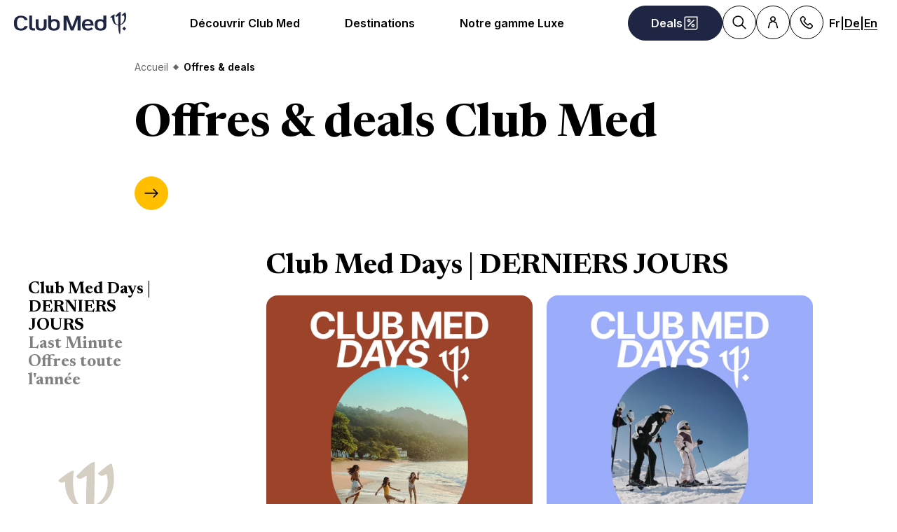

--- FILE ---
content_type: text/html; charset=utf-8
request_url: https://www.clubmed.ch/o
body_size: 50960
content:
<!DOCTYPE html><html dir="ltr" lang="fr-CH"><head><meta charSet="utf-8"/><meta name="viewport" content="width=device-width, initial-scale=1"/><link rel="preload" href="https://assets.dream.clubmed/pm_7531_639_639555-d0s59s70rg-swhr.jpg" as="image"/><link rel="stylesheet" href="/assets/_next/static/css/4daf1d97094ce8d2.css" data-precedence="next"/><link rel="stylesheet" href="/assets/_next/static/css/52641b536e840fb0.css" data-precedence="next"/><link rel="preload" as="script" fetchPriority="low" href="/assets/_next/static/chunks/webpack-1cf6e4b4538d7fce.js"/><script src="/assets/_next/static/chunks/87c73c54-4950fa923201ef88.js" async=""></script><script src="/assets/_next/static/chunks/1968-50fe70cf7ba9e175.js" async=""></script><script src="/assets/_next/static/chunks/main-app-0ec40ed5af72647c.js" async=""></script><script src="/assets/_next/static/chunks/app/global-error-929fe57cf9c295e0.js" async=""></script><script src="/assets/_next/static/chunks/1637-d8f5be6e89b85b2d.js" async=""></script><script src="/assets/_next/static/chunks/7679-20ccbb29cdd2c7b0.js" async=""></script><script src="/assets/_next/static/chunks/5021-c679618502916d01.js" async=""></script><script src="/assets/_next/static/chunks/6665-940d7148cd1c5698.js" async=""></script><script src="/assets/_next/static/chunks/app/%5Blang%5D/o/page-8fa78cfabff64f62.js" async=""></script><script src="/assets/_next/static/chunks/9550-27621c64824bc2ac.js" async=""></script><script src="/assets/_next/static/chunks/708-0731ef982dd65085.js" async=""></script><script src="/assets/_next/static/chunks/7252-e1120919379e0fae.js" async=""></script><script src="/assets/_next/static/chunks/9485-60985b65d83d024d.js" async=""></script><script src="/assets/_next/static/chunks/7475-e86d33b88d643f1c.js" async=""></script><script src="/assets/_next/static/chunks/4688-6cd39c074d19142b.js" async=""></script><script src="/assets/_next/static/chunks/4536-2d81223946538bf2.js" async=""></script><script src="/assets/_next/static/chunks/9554-a7d25afe13ae38c1.js" async=""></script><script src="/assets/_next/static/chunks/app/%5Blang%5D/page-a9f6430a95797a1b.js" async=""></script><script src="/assets/_next/static/chunks/6699-b87defcec376c04f.js" async=""></script><script src="/assets/_next/static/chunks/2280-1e447ff659ae64ae.js" async=""></script><script src="/assets/_next/static/chunks/9762-b9ff5c679ad2390d.js" async=""></script><script src="/assets/_next/static/chunks/5842-c0193eeb70c7fc3e.js" async=""></script><script src="/assets/_next/static/chunks/app/layout-f391049aac44103a.js" async=""></script><script src="/assets/_next/static/chunks/app/error-a37985d68a20063a.js" async=""></script><link rel="preload" as="image" imageSrcSet="https://assets.dream.clubmed/pm_7531_811_811491-6ck1ahjgha.jpg" imageSizes="(min-width: 1220px) calc(50vw - 160px), (min-width: 1024px) calc(50vw - 120px), (min-width: 640px) calc(50vw - 20px), 100vw"/><link rel="preload" href="https://fonts.googleapis.com/css2?family=Inter:wght@400;600&amp;family=Newsreader:opsz,wght@6..72,700&amp;display=swap" as="style"/><link rel="preload" href="/__ENV.js" as="script"/><link rel="preconnect" href="https://fonts.googleapis.com"/><link rel="preconnect" href="https://fonts.gstatic.com" crossorigin="anonymous"/><link rel="preconnect" href="https://production.media.dcx.clubmed/"/><link rel="icon" href="/favicon-dark.ico" media="(prefers-color-scheme: dark)"/><link rel="icon" href="/favicon-light.ico" media="(prefers-color-scheme: light)"/><link rel="preload" as="image" href="https://assets.dream.clubmed/pm_7531_811_811491-6ck1ahjgha.jpg" imageSrcSet="https://assets.dream.clubmed/pm_7531_811_811491-6ck1ahjgha.jpg" imageSizes="(min-width: 1220px) calc(50vw - 160px), (min-width: 1024px) calc(50vw - 120px), (min-width: 640px) calc(50vw - 20px), 100vw"/><title>Offres, remises, rabais | deals vacances tout inclus Club Med</title><meta name="description" content="Offres spéciales Club Med en Last Minute ou Early Booking, remises et rabais sur vos vacances tout inclus à la neige ou balnéaires"/><meta name="robots" content="max-image-preview:standard, max-snippet:-1, max-video-preview:-1"/><link rel="canonical" href="https://www.clubmed.ch/o"/><meta property="og:title" content="Offres, remises, rabais | deals vacances tout inclus Club Med"/><meta property="og:description" content="Offres spéciales Club Med en Last Minute ou Early Booking, remises et rabais sur vos vacances tout inclus à la neige ou balnéaires"/><meta property="og:locale" content="fr_CH"/><meta property="og:site_name" content="Club Med"/><meta property="og:type" content="website"/><meta property="og:url" content="https://www.clubmed.ch/o"/><meta property="og:image" content="https://assets.dream.clubmed/pm_7531_811_811491-6ck1ahjgha.jpg"/><meta property="og:image:alt" content="Resorts soleil"/><meta property="og:image:height" content="900"/><meta property="og:image:width" content="900"/><meta name="twitter:card" content="summary_large_image"/><meta name="twitter:title" content="Offres, remises, rabais | deals vacances tout inclus Club Med"/><meta name="twitter:description" content="Offres spéciales Club Med en Last Minute ou Early Booking, remises et rabais sur vos vacances tout inclus à la neige ou balnéaires"/><meta name="twitter:image" content="https://assets.dream.clubmed/pm_7531_811_811491-6ck1ahjgha.jpg"/><meta name="twitter:image:alt" content="Resorts soleil"/><link rel="stylesheet" href="https://fonts.googleapis.com/css2?family=Inter:wght@400;600&amp;family=Newsreader:opsz,wght@6..72,700&amp;display=swap"/><style>:root {
--font-family-sans: Inter;
--font-family-serif: Newsreader;
}</style><script src="/assets/_next/static/chunks/polyfills-42372ed130431b0a.js" noModule=""></script></head><body><div hidden=""><!--$--><!--/$--></div><script>(self.__next_s=self.__next_s||[]).push(["/__ENV.js",{}])</script><noscript><iframe title="gtmIframe" src="https://www.googletagmanager.com/ns.html?id=GTM-K4T9XZJP" height="0" width="0" style="display:none;visibility:hidden"></iframe></noscript><noscript><iframe title="gtmIframe" src="https://www.clubmed.ch/metrics/ns.html?id=GTM-N83KGJBT" height="0" width="0" style="display:none;visibility:hidden"></iframe></noscript><div class="relative isolate z-5 sr-only !fixed flex focus-within:not-sr-only" id="skip-links"></div><div class="isolate"><div data-rht-toaster="" style="position:fixed;z-index:9999;top:16px;left:16px;right:16px;bottom:16px;pointer-events:none;inset:0;isolation:isolate"></div><header __typename="Header" id="header" class="flex items-center justify-between gap-x-8 overflow-x-clip bg-white p-8 ps-20 lg:px-20 relative isolate z-5" role="banner"><a href="/" data-tracking="{&quot;event&quot;:&quot;click_header&quot;,&quot;event_click&quot;:{&quot;detail_click&quot;:&quot;main_logo&quot;}}" class="w-120 md:w-160"><span class="sr-only">Club Med  - Resorts &amp; vacances All Inclusive Premium<span aria-hidden="true"> <!-- -->Club Med  - Resorts &amp; vacances All Inclusive Premium</span></span><span aria-hidden="true" class="inline-block w-16 shrink-0 align-middle text-inherit text-ultramarine" data-testid="icon-ClubMed" style="aspect-ratio:5;width:100%"><svg style="rotate:0deg" viewBox="0 0 120 24"><use xlink:href="/assets/_next/static/icons/7a89086e684b49d7240c534d4d77fb43/ClubMed.svg#ClubMed"></use></svg></span></a><nav aria-hidden="false" class="hidden items-center gap-x-12 px-8 lg:flex" role="navigation"><div><a aria-haspopup="true" href="/l/decouvrir-club-med" id="_R_36sdb_" class="flex button button-outline button-black button-pill button-medium !border-0 cursor-pointer" data-name="ButtonAnchor">Découvrir Club Med</a><div class="absolute inset-x-0 top-full bg-white px-20 py-40 hidden"><div class="mx-auto flex w-fit flex-col"><div class="mb-24"><p class="mb-12 text-b3 font-semibold">Les Tops balnéaires de l&#x27;été</p><div class="flex flex-wrap gap-8"><a data-testid="best-destination" href="/r/gregolimano/y" class="flex button button-outline button-black button-pill button-medium" data-name="ButtonAnchor">Gregolimano</a><a data-testid="best-destination" href="/r/palmiye/y" class="flex button button-outline button-black button-pill button-medium" data-name="ButtonAnchor">Palmiye</a><a data-testid="best-destination" href="/r/djerba-la-douce/y" class="flex button button-outline button-black button-pill button-medium" data-name="ButtonAnchor">Djerba La Douce</a><a data-testid="best-destination" href="/r/cefalu/y" class="flex button button-outline button-black button-pill button-medium" data-name="ButtonAnchor">Cefalù</a><a data-testid="best-destination" href="/r/magna-marbella/y" class="flex button button-outline button-black button-pill button-medium" data-name="ButtonAnchor">Magna Marbella</a><a data-testid="best-destination" href="/r/bodrum/y" class="flex button button-outline button-black button-pill button-medium" data-name="ButtonAnchor">Bodrum</a></div></div><div aria-labelledby="_R_36sdb_" class="mb-24 flex columns-5 gap-x-40" data-testid="menu" id="_R_36sdbH1_"><div class="break-inside-avoid-column space-y-32 text-b3"><div><p aria-level="2" role="heading"><a class="block font-bold" data-testid="menuitem" href="/l/experience-club-med">Découvrir Club Med</a></p><ul class="mt-20 space-y-8"><li><a data-testid="menuitem" href="/l/nouvelle-identite-de-marque">Une marque lifestyle</a></li><li><a data-testid="menuitem" href="/l/thats-lesprit-libre">L&#x27;Esprit Libre</a></li><li><a data-testid="menuitem" href="/l/all-inclusive">Notre All-inclusive</a></li><li><a data-testid="menuitem" href="/l/nouveautes">Nos nouveautés</a></li></ul></div><div><p aria-level="2" role="heading"><a class="block font-bold" data-testid="menuitem">Club Med en Suisse</a></p><ul class="mt-20 space-y-8"><li><a data-testid="menuitem" href="/l/nous-contacter">Contactez-nous</a></li><li><a data-testid="menuitem" href="/l/experts-voyages-club-med">L&#x27;équipe Club Med Suisse</a></li><li><a data-testid="menuitem" href="/me/home">Séminaires &amp; Incentives</a></li><li><a data-testid="menuitem" href="/faq">FAQ</a></li></ul></div><div><p aria-level="2" role="heading"><a class="block font-bold" data-testid="menuitem">Programme de Fidélité</a></p><ul class="mt-20 space-y-8"><li><a data-testid="menuitem" href="/great-members">Great Members</a></li><li><a data-testid="menuitem" href="/l/offre-parrainage">Parrainage</a></li></ul></div></div><div class="break-inside-avoid-column space-y-32 text-b3"><div><p aria-level="2" role="heading"><a class="block font-bold" data-testid="menuitem" href="/l/thematiques-vacances">Notre offre</a></p><ul class="mt-20 space-y-8"><li><a data-testid="menuitem" href="/l/sport">Sports et activités</a></li><li><a data-testid="menuitem" href="/l/ski-tout-compris">Sports d&#x27;hiver</a></li><li><a data-testid="menuitem" href="/l/club-enfant">Clubs enfants</a></li><li><a data-testid="menuitem" href="/l/spa-bien-etre">Spa et bien-être</a></li><li><a data-testid="menuitem" href="/l/la-table-au-club-med">La Table</a></li><li><a data-testid="menuitem" href="/l/decouverte-pass-journalier">Découvrir avec un Day Pass</a></li></ul></div><div><p aria-level="2" role="heading"><a class="block font-bold" data-testid="menuitem" href="/l/meteo">Vos vacances</a></p><ul class="mt-20 space-y-8"><li><a data-testid="menuitem" href="/l/vacances-fevrier-soleil">Vacances de Février</a></li><li><a data-testid="menuitem" href="/l/vacances-de-paques">Vacances de Pâques</a></li><li><a data-testid="menuitem" href="/l/partir-au-soleil-au-printemps">Le soleil au printemps</a></li><li><a data-testid="menuitem" href="/l/destination-ete">Balnéaire été</a></li><li><a data-testid="menuitem" href="/d/alpes/la-montagne-en-ete">La montagne en été</a></li><li><a data-testid="menuitem" href="/l/ete-indien">Été indien</a></li><li><a data-testid="menuitem" href="/l/vacances-octobre">Vacances d&#x27;octobre</a></li><li><a data-testid="menuitem" href="/l/ski-premieres-neiges">Ski: les premières neige</a></li><li><a data-testid="menuitem" href="/l/fetes-fin-annee">Fêtes de fin d&#x27;année</a></li><li><a data-testid="menuitem" href="/l/fetes-fin-annee-montagne">Noël &amp; Nouvel An au ski</a></li></ul></div></div><div class="break-inside-avoid-column space-y-32 text-b3"><div><p aria-level="2" role="heading"><a class="block font-bold" data-testid="menuitem" href="/l/thematiques-vacances">Nos thématiques</a></p><ul class="mt-20 space-y-8"><li><a data-testid="menuitem" href="/l/famille">Vacances en famille </a></li><li><a data-testid="menuitem" href="/l/vacances-en-couple">Vacances en couple</a></li><li><a data-testid="menuitem" href="/l/voyage-de-noces">Voyage de noces - lune de miel</a></li><li><a data-testid="menuitem" href="/l/vacances-solo">Vacances en solo</a></li><li><a data-testid="menuitem" href="/l/sejour-montagne-hiver">Vacances ski</a></li><li><a data-testid="menuitem" href="/t">Circuits Découvertes</a></li><li><a data-testid="menuitem" href="/l/croisieres-notre-voilier">Croisières Club Med 2</a></li><li><a data-testid="menuitem" href="/l/courts-sejours">Courts séjours</a></li><li><a data-testid="menuitem" href="/l/inspiration">Autres inspirations</a></li></ul></div><div><p aria-level="2" role="heading"><a class="block font-bold" data-testid="menuitem" href="/l/happy-to-care">Happy to Care</a></p><ul class="mt-20 space-y-8"><li><a data-testid="menuitem" href="/l/respect-sites-naturels">Préservation des sites naturels</a></li><li><a data-testid="menuitem" href="/l/protection-de-la-montagne">Protection de la montagne</a></li><li><a data-testid="menuitem" href="/l/developpement-local">Développement local</a></li><li><a data-testid="menuitem" href="/l/employeur-responsable">Employeur Responsable</a></li><li><a data-testid="menuitem" href="/l/fondation-club-med">La Fondation Club Med</a></li><li><a data-testid="menuitem" href="/l/rapport-rse">Rapport RSE</a></li></ul></div></div><div class="break-inside-avoid-column space-y-32 text-b3"><div><p aria-level="2" role="heading"><a class="block font-bold" data-testid="menuitem" href="/l/voyagez-sereins">Services &amp; Assurances</a></p><ul class="mt-20 space-y-8"><li><a data-testid="menuitem" href="/l/vos-premiers-pas">Le Guide du &quot;All inclusive&quot;</a></li><li><a data-testid="menuitem" href="/l/easy-arrival">Service &quot;Facilitez votre arrivée&quot;</a></li><li><a data-testid="menuitem" href="/l/my-club-med-app">My Club Med App</a></li><li><a data-testid="menuitem" href="/l/transport-avec-club-med">Vos vols avec Club Med</a></li><li><a data-testid="menuitem" href="/l/comment-gerer-jet-lag">Gérer le Jet Lag</a></li><li><a data-testid="menuitem" href="/l/assurance-ecran-total">Assurance Voyages</a></li><li><a data-testid="menuitem" href="/l/garantie-neige">Garantie Neige</a></li><li><a data-testid="menuitem" href="https://comparateur-experience-ski.clubmed.ch">Comparateur de séjour au ski</a></li><li><a data-testid="menuitem" href="/l/offres-familles">Offres familles</a></li><li><a data-testid="menuitem" href="/l/offres-permanentes">Offres permanentes</a></li></ul></div></div></div></div></div></div><div><a aria-haspopup="true" href="/d" id="_R_56sdb_" class="flex button button-outline button-black button-pill button-medium !border-0 cursor-pointer" data-name="ButtonAnchor">Destinations</a><div class="absolute inset-x-0 top-full bg-white px-20 py-40 hidden"><div class="mx-auto flex w-fit flex-col"><div class="mb-24"><p class="mb-12 text-b3 font-semibold">Les top ventes Club Med Days</p><div class="flex flex-wrap gap-8"><a data-testid="best-destination" href="/r/palmiye/y" class="flex button button-outline button-black button-pill button-medium" data-name="ButtonAnchor">Palmiye</a><a data-testid="best-destination" href="/r/la-pointe-aux-canonniers/y" class="flex button button-outline button-black button-pill button-medium" data-name="ButtonAnchor">La Pointe aux Canonniers</a><a data-testid="best-destination" href="/r/marrakech-la-palmeraie/y" class="flex button button-outline button-black button-pill button-medium" data-name="ButtonAnchor">Marrakech la Palmeraie</a><a data-testid="best-destination" href="/r/djerba-la-douce/y" class="flex button button-outline button-black button-pill button-medium" data-name="ButtonAnchor">Djerba La Douce</a><a data-testid="best-destination" href="/r/magna-marbella/y" class="flex button button-outline button-black button-pill button-medium" data-name="ButtonAnchor">Magna Marbella</a><a data-testid="best-destination" href="/r/cefalu/y" class="flex button button-outline button-black button-pill button-medium" data-name="ButtonAnchor">Cefalù</a></div></div><div aria-labelledby="_R_56sdb_" class="mb-24 flex columns-5 gap-x-40" data-testid="menu" id="_R_56sdbH1_"><div class="break-inside-avoid-column space-y-32 text-b3"><div><p aria-level="2" role="heading"><a class="block font-bold" data-testid="menuitem" href="/d/europe">Balnéaire Europe &gt;</a></p><ul class="mt-20 space-y-8"><li><a data-testid="menuitem" href="/d/europe/espagne">Espagne</a></li><li><a data-testid="menuitem" href="/d/europe/france">France</a></li><li><a data-testid="menuitem" href="/d/europe/grece">Grèce</a></li><li><a data-testid="menuitem" href="/d/europe/italie">Italie</a></li><li><a data-testid="menuitem" href="/d/europe/portugal">Portugal</a></li><li><a data-testid="menuitem" href="/d/europe/turquie">Turquie</a></li><li><a data-testid="menuitem" href="/t/europe-et-mediterranee">Circuits en Europe</a></li></ul></div><div><p aria-level="2" role="heading"><a class="block font-bold" data-testid="menuitem" href="/d/alpes">Les Alpes &gt;</a></p><ul class="mt-20 space-y-8"><li><a data-testid="menuitem" href="/d/alpes/suisse">Alpes Suisses</a></li><li><a data-testid="menuitem" href="/d/alpes/france">Alpes Francaises</a></li><li><a data-testid="menuitem" href="/d/alpes/italie">Alpes Italiennes</a></li><li><a data-testid="menuitem" href="/d/alpes/la-montagne-en-ete">Les Alpes en été</a></li></ul></div></div><div class="break-inside-avoid-column space-y-32 text-b3"><div><p aria-level="2" role="heading"><a class="block font-bold" data-testid="menuitem" href="/d/afrique">Afrique &gt;</a></p><ul class="mt-20 space-y-8"><li><a data-testid="menuitem" href="/d/afrique/afrique-du-sud">Afrique du Sud (2026)</a></li><li><a data-testid="menuitem" href="/d/afrique/maroc">Maroc</a></li><li><a data-testid="menuitem" href="/d/afrique/tunisie">Tunisie</a></li><li><a data-testid="menuitem" href="/d/afrique/senegal">Sénégal</a></li><li><a data-testid="menuitem" href="/t/afrique-et-moyen-orient">Circuits Afrique</a></li></ul></div><div><p aria-level="2" role="heading"><a class="block font-bold" data-testid="menuitem" href="/d/ocean-indien">Océan Indien &gt;</a></p><ul class="mt-20 space-y-8"><li><a data-testid="menuitem" href="/d/ocean-indien/ile-maurice">Ile Maurice</a></li><li><a data-testid="menuitem" href="/d/ocean-indien/maldives">Maldives</a></li><li><a data-testid="menuitem" href="/d/ocean-indien/seychelles">Seychelles</a></li><li><a data-testid="menuitem" href="/t/ocean-indien">Circuits Océan Indien</a></li></ul></div></div><div class="break-inside-avoid-column space-y-32 text-b3"><div><p aria-level="2" role="heading"><a class="block font-bold" data-testid="menuitem" href="/d/ameriques">Amériques &gt;</a></p><ul class="mt-20 space-y-8"><li><a data-testid="menuitem" href="/d/ameriques/bresil">Brésil</a></li><li><a data-testid="menuitem" href="/d/ameriques/canada">Canada</a></li><li><a data-testid="menuitem" href="/d/ameriques/mexique">Mexique</a></li><li><a data-testid="menuitem" href="/t/amerique-du-nord-et-centrale">Circuits Amérique du Nord</a></li><li><a data-testid="menuitem" href="/t/amerique-du-sud">Circuits Amérique du Sud </a></li></ul></div><div><p aria-level="2" role="heading"><a class="block font-bold" data-testid="menuitem" href="/d/asie">Asie &gt;</a></p><ul class="mt-20 space-y-8"><li><a data-testid="menuitem" href="/d/asie/chine">Chine</a></li><li><a data-testid="menuitem" href="/d/asie/indonesie">Indonésie</a></li><li><a data-testid="menuitem" href="/d/asie/japon">Japon</a></li><li><a data-testid="menuitem" href="/d/asie/malaisie">Malaisie</a></li><li><a data-testid="menuitem" href="/d/asie/thailande">Thaïlande</a></li><li><a data-testid="menuitem" href="/t/asie-et-oceanie">Circuits en Asie</a></li></ul></div></div><div class="break-inside-avoid-column space-y-32 text-b3"><div><p aria-level="2" role="heading"><a class="block font-bold" data-testid="menuitem" href="/d/caraibes">Caraïbes &gt;</a></p><ul class="mt-20 space-y-8"><li><a data-testid="menuitem" href="/d/caraibes/republique-dominicaine">République Dominicaine </a></li><li><a data-testid="menuitem" href="/d/caraibes/guadeloupe">Guadeloupe</a></li><li><a data-testid="menuitem" href="/d/caraibes/martinique">Martinique</a></li><li><a data-testid="menuitem" href="/d/caraibes/bahamas">Bahamas</a></li><li><a data-testid="menuitem" href="/d/caraibes/turks-caicos">Turcs &amp; Caicos</a></li><li><a data-testid="menuitem" href="/t/caraibes">Circuits aux Caraïbes</a></li></ul></div><div><p aria-level="2" role="heading"><a class="block font-bold" data-testid="menuitem" href="/t">Circuits Découverte &gt;</a></p><ul class="mt-20 space-y-8"><li><a data-testid="menuitem" href="/l/circuits-tout-compris">Circuits all-inclusive</a></li><li><a data-testid="menuitem" href="/l/circuits-ete-2026">Réservations Eté 2026</a></li></ul></div><div><p aria-level="2" role="heading"><a class="block font-bold" data-testid="menuitem" href="/d/croisieres">Croisières Club Med 2 &gt;</a></p><ul class="mt-20 space-y-8"><li><a data-testid="menuitem" href="/d/europe/croisieres-en-mediterranee">Croisières été en Méditerranée</a></li><li><a data-testid="menuitem" href="/d/caraibes/croisieres-aux-caraibes">Croisières hiver aux Caraïbes</a></li></ul></div></div><div class="break-inside-avoid-column space-y-32 text-b3"><div><p aria-level="2" role="heading"><a class="block font-bold" data-testid="menuitem" href="/l/nouveautes">Nouveautés et rénovations &gt;</a></p><ul class="mt-20 space-y-8"><li><a data-testid="menuitem" href="/l/punta-cana-nouveautes">Punta Cana (2025)</a></li><li><a data-testid="menuitem" href="/r/south-africa-beach-and-safari/y">Afrique du Sud (2026)</a></li><li><a data-testid="menuitem" href="/r/cancun/y">Cancun, Mexique (2026)</a></li><li><a data-testid="menuitem" href="/l/nouveau-resort-borneo">Bornéo, Malaisie (2026)</a></li><li><a data-testid="menuitem" href="/l/club-med-exclusive-collection-oman">Oman (2028)</a></li></ul></div><div><p aria-level="2" role="heading"><a class="block font-bold" data-testid="menuitem" href="/s">Nos Best Sellers</a></p><ul class="mt-20 space-y-8"><li><a data-testid="menuitem" href="/r/yasmina/y">Yasmina - Maroc</a></li><li><a data-testid="menuitem" href="/r/palmiye/y">Palmiye - Turquie</a></li><li><a data-testid="menuitem" href="/r/seychelles/y">Seychelles</a></li><li><a data-testid="menuitem" href="/r/la-pointe-aux-canonniers/y">&quot;La Pointe&quot; - Ile Maurice</a></li><li><a data-testid="menuitem" href="/r/magna-marbella/y">Magna Marbella - Espagne</a></li></ul></div></div></div></div><a href="/l/punta-cana-nouveautes" target="_self" class="bg-black text-white before:absolute before:inset-0 before:bg-black/40 before:-z-1 group relative isolate flex aspect-horizontal flex-col items-center gap-y-8 overflow-hidden rounded-16 bg-cover bg-center px-28 py-32 text-center mx-auto max-w-360" data-name="PushAnimation" style="background-image:url(https://production.media.dcx.clubmed/?url=https%3A%2F%2Fassets.dream.clubmed%2Fpm_7531_734_734409-36wfcj45hs.jpg&amp;format=webp&amp;width=720&amp;height=456&amp;quality=50)"><p class="font-serif text-h3">Punta Cana se réinvente</p><p class="text-b3">Des espaces repensés et redesignés </p><span class="flex button button-solid button-white button-pill button-medium mt-auto" data-name="FakeButton">Je découvre &gt;</span></a></div></div><div><a aria-haspopup="true" href="/l/club-med-exclusive-collection" id="_R_76sdb_" class="flex button button-outline button-black button-pill button-medium !border-0 cursor-pointer" data-name="ButtonAnchor">Notre gamme Luxe</a><div class="absolute inset-x-0 top-full bg-white px-20 py-40 hidden"><div class="mx-auto flex w-fit flex-col"><div aria-labelledby="_R_76sdb_" class="mb-24 flex columns-5 gap-x-40" data-testid="menu" id="_R_76sdbH1_"><div class="break-inside-avoid-column space-y-32 text-b3"><div><p aria-level="2" role="heading"><a class="block font-bold" data-testid="menuitem" href="/l/exclusive-collection-resorts">Resorts Exclusive Collection &gt;</a></p><ul class="mt-20 space-y-8"><li><a data-testid="menuitem" href="/r/seychelles/y">Seychelles - République des Seychelles</a></li><li><a data-testid="menuitem" href="/r/cefalu/y">Cefalù - Sicile, Italie</a></li><li><a data-testid="menuitem" href="/r/la-plantation-d-albion-club-med/y">La Plantation d&#x27;Albion - Ile Maurice</a></li><li><a data-testid="menuitem" href="/r/miches-playa-esmeralda/y">Miches Playa Esmeralda - Rép. Dominicaine</a></li><li><a data-testid="menuitem" href="/r/val-d-isere/w">Val d&#x27;Isère - Alpes</a></li></ul></div></div><div class="break-inside-avoid-column space-y-32 text-b3"><div><p aria-level="2" role="heading"><a class="block font-bold" data-testid="menuitem" href="/d/croisieres">Croisières Club Med 2 &gt;</a></p><ul class="mt-20 space-y-8"><li><a data-testid="menuitem" href="/d/europe/croisieres-en-mediterranee">Croisières en Méditerranée (été)</a></li><li><a data-testid="menuitem" href="/d/caraibes/croisieres-aux-caraibes">Croisières aux Caraïbes (hiver)</a></li></ul></div><div><p aria-level="2" role="heading"><a class="block font-bold" data-testid="menuitem" href="/l/villas-chalets">Villas &amp; Chalets &gt;</a></p><ul class="mt-20 space-y-8"><li><a data-testid="menuitem" href="/r/les-villas-de-finolhu/y">Villas de Finolhu - Maldives</a></li><li><a data-testid="menuitem" href="/r/les-villas-d-albion/y">Villas d&#x27;Albion - Ile Maurice</a></li><li><a data-testid="menuitem" href="/r/les-appartements-chalets-de-grand-massif-samoens-morillon/w">Chalets de Grand Massif Samoëns</a></li><li><a data-testid="menuitem" href="/r/les-appartements-chalets-de-valmorel/w">Chalets de Valmorel</a></li></ul></div></div><div class="break-inside-avoid-column space-y-32 text-b3"><div><p aria-level="2" role="heading"><a class="block font-bold" data-testid="menuitem" href="/l/espaces-exclusive-collection">Espaces Exclusive Collection &gt;</a></p><ul class="mt-20 space-y-8"><li><a data-testid="menuitem" href="/r/punta-cana/y/exclusive-collection-space">Punta Cana - Rép. Dominicaine</a></li><li><a data-testid="menuitem" href="/r/cancun/y/exclusive-collection-space">Cancùn - Mexique</a></li><li><a data-testid="menuitem" href="/r/kani/y/exclusive-collection-space">Kani - Maldives</a></li><li><a data-testid="menuitem" href="/r/rio-das-pedras/y/exclusive-collection-space">Rio Das Pedras - Brésil</a></li><li><a data-testid="menuitem" href="/r/marrakech-la-palmeraie/y/exclusive-collection-space">Marrakech la Palmeraie - Maroc</a></li><li><a data-testid="menuitem" href="/r/les-arcs-panorama/s/exclusive-collection-space">Les Arcs Panorama - Alpes</a></li><li><a data-testid="menuitem" href="/r/tignes/s/exclusive-collection-space">Tignes - Alpes</a></li><li><a data-testid="menuitem" href="/r/la-rosiere/s/exclusive-collection-space">La Rosière - Alpes</a></li><li><a data-testid="menuitem" href="/r/valmorel/s/exclusive-collection-space">Valmorel - Alpes</a></li><li><a data-testid="menuitem" href="/r/quebec-charlevoix/s/exclusive-collection-space">Québec Charlevoix - Canada</a></li></ul></div></div></div></div><a href="/d/afrique/afrique-du-sud" target="_self" class="bg-black text-white before:absolute before:inset-0 before:bg-black/40 before:-z-1 group relative isolate flex aspect-horizontal flex-col items-center gap-y-8 overflow-hidden rounded-16 bg-cover bg-center px-28 py-32 text-center mx-auto max-w-360" data-name="PushAnimation" style="background-image:url(https://production.media.dcx.clubmed/?url=https%3A%2F%2Fassets.dream.clubmed%2Fpm_7531_708_708451-fpf4boj54l.jpg&amp;format=webp&amp;width=720&amp;height=456&amp;quality=50)"><p class="font-serif text-h3">Afrique du Sud | Nouveau Resort</p><p class="text-b3">Un monde d&#x27;aventures dès juillet 2026</p><span class="flex button button-solid button-white button-pill button-medium mt-auto" data-name="FakeButton">Je découvre &gt;</span></a></div></div></nav><div class="flex gap-x-8"><div class="relative inline-block"><a href="/o" class="flex button button-solid button-ultramarine button-circle button-medium md:button-pill" data-name="ButtonAnchor"><span class="sr-only md:not-sr-only">Deals</span><span aria-hidden="true" class="inline-block w-16 shrink-0 align-middle text-inherit" data-testid="icon-SpecialOffersPercent" style="aspect-ratio:1;width:24px"><svg style="rotate:0deg" viewBox="0 0 30 30"><use xlink:href="/assets/_next/static/icons/e211b987e9475dde61c1d162e7b5d1f5/SpecialOffersPercent.svg#SpecialOffersPercent"></use></svg></span></a></div><a data-tracking="{&quot;event&quot;:&quot;click_header&quot;,&quot;event_click&quot;:{&quot;detail_click&quot;:&quot;search&quot;}}" href="/s" title="Chercher" class="flex button button-outline button-black button-circle button-medium hidden lg:flex" data-name="ButtonAnchor"><span class="sr-only">Chercher</span><span aria-hidden="true" class="inline-block w-16 shrink-0 align-middle text-inherit" data-testid="icon-Search" style="aspect-ratio:1;width:24px"><svg style="rotate:0deg" viewBox="0 0 30 30"><use xlink:href="/assets/_next/static/icons/87aba045b26292add05db1238f709b4c/Search.svg#Search"></use></svg></span></a><div><button type="button" aria-expanded="false" aria-label="Compte client" title="Compte client" class="flex button button-outline button-black button-circle button-medium" data-name="Button"><span aria-hidden="true" class="inline-block w-16 shrink-0 align-middle text-inherit" data-testid="icon-PeopleSingle" style="aspect-ratio:1;width:24px"><svg style="rotate:0deg" viewBox="0 0 30 30"><use xlink:href="/assets/_next/static/icons/316e5cba044bb950c85c70ed3558d6d0/PeopleSingle.svg#PeopleSingle"></use></svg></span></button><div aria-hidden="true" class="fixed inset-x-0 bottom-0 top-[--main-mobile-top-offset] z-1 overflow-y-auto border border-lightGrey bg-white transition-transform/opacity duration-500 transition-discrete md:absolute md:inset-x-auto md:bottom-auto md:end-20 md:top-80 md:w-420 md:rounded-16 p-20 pointer-events-none -translate-x-full opacity-0" inert="" role="dialog"><div class="mb-12 font-serif text-h5" aria-level="4" role="heading">Connectez-vous!</div><p class="mb-20 text-b4">Par numéro de référence ou adresse e-mail : Gestion de vos séjours (passés et futurs) et de vos informations personnelles, confirmation de vos options, vos devis et recherches...</p><a href="https://accounts.clubmed.com/authorize?client_id=5633b99b-b908-4d59-8249-0ec73e734714&amp;redirect_uri=https%3A%2F%2Fwww.clubmed.fr%2F_graphql%2Fsignin-redirect&amp;response_type=code&amp;state=N4IgFg9gtgpg%2BgVwE4EsQC5wBcsAcDO6A9EQO7kB0AxgDYIBGsAJtWESADQhIxMo9UsiVBmx5CJcqWp1GvVkQCGVKhAQA7LJxC4eANxRr8wtJjA4CxMpVoNmCkAF8gA&amp;scope=openid+profile+email+clubmed&amp;locale=fr-CH" class="flex button button-solid button-saffron button-pill button-medium mb-40 ms-auto w-fit" data-name="ButtonAnchor">Se connecter</a><div class="text-b4 font-semibold"><p>Nouveau au Club Med?</p><a href="https://accounts.clubmed.com/createAccount?client_id=5633b99b-b908-4d59-8249-0ec73e734714&amp;redirect_uri=https%3A%2F%2Fwww.clubmed.fr%2F_graphql%2Fsignin-redirect&amp;response_type=code&amp;state=N4IgFg9gtgpg%2BgVwE4EsQC5wBcsAcDO6A9EQO7kB0AxgDYIBGsAJtWESADQhIxMo9UsiVBmx5CJcqWp1GvVkQCGVKhAQA7LJxC4eANxRr8wtJjA4CxMpVoNmCkAF8gA&amp;scope=openid+profile+email+clubmed&amp;locale=fr-CH" class="link-container decoration-none cursor-pointer text-inherit" data-name="Link"><span class="link-underline">C</span><span class="hoverable link-underline transition-bg-size duration-1000">réez votre compte</span></a></div></div></div><div><button type="button" aria-expanded="false" aria-label="Contact" title="Contact" class="flex button button-outline button-black button-circle button-medium" data-name="Button"><span aria-hidden="true" class="inline-block w-16 shrink-0 align-middle text-inherit" data-testid="icon-Phone" style="aspect-ratio:1;width:24px"><svg style="rotate:0deg" viewBox="0 0 30 30"><use xlink:href="/assets/_next/static/icons/043804a25b504677070f4df38856103b/Phone.svg#Phone"></use></svg></span></button><div aria-hidden="true" class="fixed inset-x-0 bottom-0 top-[--main-mobile-top-offset] z-1 overflow-y-auto border border-lightGrey bg-white transition-transform/opacity duration-500 transition-discrete md:absolute md:inset-x-auto md:bottom-auto md:end-20 md:top-80 md:w-420 md:rounded-16 p-20 pointer-events-none -translate-x-full opacity-0" inert="" role="dialog"><div class="mb-12 font-serif text-h5" aria-level="4" role="heading">Besoin d&#x27;un conseil?</div><p class="mb-8 text-b4 font-semibold">Contactez nos experts voyages</p><a class="mb-20 flex gap-12" data-name="contactCard" data-tracking="{&quot;event&quot;:&quot;click_header&quot;,&quot;event_click&quot;:{&quot;detail_click&quot;:&quot;click_to_call&quot;,&quot;url_redirect&quot;:&quot;tel:0844855966&quot;}}" href="tel:0844855966" rel="noreferrer" target="_self"><span class="inline-flex aspect-square shrink-0 items-center justify-center overflow-hidden rounded-full border size-48 bg-transparent border-black text-black" data-name="Chip"><span aria-hidden="true" class="inline-block w-16 shrink-0 align-middle text-inherit" data-testid="icon-Phone" style="aspect-ratio:1;width:24px"><svg style="rotate:0deg" viewBox="0 0 30 30"><use xlink:href="/assets/_next/static/icons/043804a25b504677070f4df38856103b/Phone.svg#Phone"></use></svg></span></span><div class="space-y-8 font-sans"><p class="text-b3 font-semibold underline">0844 855 966</p><div class="text-b4 prose"><p>Lu.-Sa. 9h00 - 19h00<br>Di. 10h00 - 18h00<br>(tarif local)</p>
</div></div></a><a class="mb-20 flex gap-12" data-name="contactCard" data-tracking="{&quot;event&quot;:&quot;click_header&quot;,&quot;event_click&quot;:{&quot;detail_click&quot;:&quot;click_to_call&quot;,&quot;url_redirect&quot;:&quot;https://api.whatsapp.com/send?phone=41225814980&quot;}}" href="https://api.whatsapp.com/send?phone=41225814980" rel="noreferrer" target="_blank"><span class="inline-flex aspect-square shrink-0 items-center justify-center overflow-hidden rounded-full border size-48 bg-transparent border-black text-black" data-name="Chip"><span aria-hidden="true" class="inline-block w-16 shrink-0 align-middle text-inherit" data-testid="icon-WhatsApp" style="aspect-ratio:1;width:24px"><svg style="rotate:0deg" viewBox="0 0 30 30"><use xlink:href="/assets/_next/static/icons/a601e3fb47945574b2a6694c10574f21/WhatsApp.svg#WhatsApp"></use></svg></span></span><div class="space-y-8 font-sans"><p class="text-b3 font-semibold underline">WhatsApp</p></div></a><a class="mb-20 flex gap-12" data-name="contactCard" data-tracking="{&quot;event&quot;:&quot;click_header&quot;,&quot;event_click&quot;:{&quot;detail_click&quot;:&quot;click_to_call&quot;,&quot;url_redirect&quot;:&quot;/l/experts-voyages-club-med&quot;}}" href="/l/experts-voyages-club-med" rel="noreferrer" target="_blank"><span class="inline-flex aspect-square shrink-0 items-center justify-center overflow-hidden rounded-full border size-48 bg-transparent border-black text-black" data-name="Chip"><span aria-hidden="true" class="inline-block w-16 shrink-0 align-middle text-inherit" data-testid="icon-Location" style="aspect-ratio:1;width:24px"><svg style="rotate:0deg" viewBox="0 0 30 30"><use xlink:href="/assets/_next/static/icons/dda9b1c11dc5d71879d281d36aa18c1e/Location.svg#Location"></use></svg></span></span><div class="space-y-8 font-sans"><p class="text-b3 font-semibold underline">Nos conseillers &gt;</p></div></a></div></div><div aria-hidden="true" inert=""><button type="button" aria-expanded="false" class="flex button button-outline button-black button-circle button-medium lg:hidden" data-name="Button"><span class="sr-only">Ouvrir le menu</span><span aria-hidden="true" class="inline-block w-16 shrink-0 align-middle text-inherit" data-testid="icon-SearchIn" style="aspect-ratio:1;width:30px"><svg style="rotate:0deg" viewBox="0 0 30 30"><use xlink:href="/assets/_next/static/icons/182aff7a7414bec7aa111700bc03d33e/SearchIn.svg#SearchIn"></use></svg></span></button><div class="fixed inset-x-0 bottom-0 top-[--main-mobile-top-offset] isolate z-1 overflow-y-auto bg-white transition-transform/opacity duration-500 transition-discrete -translate-x-full opacity-0" data-name="mobile-menu"></div></div><div data-name="Languages" class="mx-8 hidden items-center gap-4 font-sans text-b3 font-semibold md:flex"><span class="capitalize">fr</span><span>|</span><a href="/?locale=de-CH" class="link-container decoration-none cursor-pointer text-inherit capitalize" data-name="Link"><span class="link-underline">d</span><span class="hoverable link-underline transition-bg-size duration-1000">e</span></a><span>|</span><a href="/?locale=en-CH" class="link-container decoration-none cursor-pointer text-inherit capitalize" data-name="Link"><span class="link-underline">e</span><span class="hoverable link-underline transition-bg-size duration-1000">n</span></a></div></div></header><main id="main" role="main" tabindex="-1"><div class="relative flex flex-col gap-y-20 pb-40"><div role="region" data-name="ImmersiveDiptychLayout" class="relative xl:pb-0 px-20 pt-20 md:px-60 lg:px-[15vw] lg:pt-40 text-black"><div class="pointer-events-none absolute inset-0 top-0 -z-1 bg-lightSand"></div><div class="md:col-span-3"><div class="pb-20 md:pb-0 lg:-mt-20"><nav aria-label="Breadcrumb" class="overflow-hidden"><ul class="scrollbar-hidden flex items-center overflow-x-auto font-sans text-b4"><li class="flex shrink-0 items-center text-middleGrey"><a href="/">Accueil</a><span aria-hidden="true" class="inline-block w-16 shrink-0 align-middle text-inherit mx-4" data-testid="icon-Diamond" style="aspect-ratio:1;width:14px"><svg style="rotate:0deg" viewBox="0 0 30 30"><use xlink:href="/assets/_next/static/icons/7d01a6232d26912e1455bb3eb6aaf259/Diamond.svg#Diamond"></use></svg></span></li><li aria-current="page" class="flex shrink-0 items-center font-bold text-black">Offres &amp; deals</li></ul></nav></div><div class="md:grid md:grid-cols-2"><div class="md:col-start-2 md:row-start-1"></div><div class="-mt-24 flex flex-col justify-between sm:col-span-2 sm:col-start-1 sm:row-start-1 sm:mt-0 sm:justify-center sm:gap-y-20 lg:gap-y-40"><div class="flex max-w-full flex-col gap-y-20 py-20 sm:-order-1 sm:pe-20 md:py-40 lg:pe-40"><h1 class="flex-grow font-serif text-h1 lg:text-h0">Offres &amp; deals Club Med</h1></div><div class="flex justify-center pb-20 md:translate-y-0 md:transform md:justify-start"><a aria-label="Club Med Days | DERNIERS JOURS" href="#chapter0" class="flex button button-solid button-saffron button-circle button-medium" data-name="ButtonAnchor"><span aria-hidden="true" class="inline-block w-16 shrink-0 align-middle text-inherit" data-testid="icon-ArrowTail" style="aspect-ratio:1;width:24px"><svg style="rotate:90deg" viewBox="0 0 30 30"><use xlink:href="/assets/_next/static/icons/b3243c535e8dd2dbcfb3a4293768f512/ArrowTail.svg#ArrowTail"></use></svg></span></a></div></div></div></div></div><section class="mb-40 md:mt-40 xl:mb-80 flex"><div class="rounded-e-16 bg-white text-black hidden w-3/10 md:block xl:w-[calc(50%-380px)]"><nav class="sticky top-0 ms-auto flex w-full max-w-380 flex-col gap-y-20 p-40"><a class="block font-serif text-h5" href="#chapter0">Club Med Days | DERNIERS JOURS</a><a class="block font-serif text-h5 opacity-50" href="#chapter1">Last Minute</a><a class="block font-serif text-h5 opacity-50" href="#chapter2">Offres toute l&#x27;année</a><span aria-hidden="true" class="inline-block w-16 shrink-0 align-middle text-inherit mt-90 self-center text-sand max-w-140" data-testid="icon-Trident" style="aspect-ratio:1;width:100%"><svg style="rotate:0deg" viewBox="0 0 30 30"><use xlink:href="/assets/_next/static/icons/f6af12599ba206ab5372aff5f6e4432c/Trident.svg#Trident"></use></svg></span></nav></div><div class="relative isolate w-full flex-1 md:max-w-7/10 xl:max-w-[calc(50%+380px)] md:ps-20 lg:ps-40 xl:ps-120"><section><h2 class="sticky top-0 z-1 flex justify-between gap-x-8 p-20 font-serif text-h5 transition-colors duration-300 md:static md:bg-transparent md:p-0 md:text-h2 bg-white text-black" id="chapter0"><a class="flex-1" href="#chapter0"><span class="md:hidden">1<!-- --> - </span>Club Med Days | DERNIERS JOURS</a><a class="md:hidden" href="#chapter1"><span aria-hidden="true" class="inline-block w-16 shrink-0 align-middle text-inherit" data-testid="icon-ArrowTail" style="aspect-ratio:1;width:24px"><svg style="rotate:90deg" viewBox="0 0 30 30"><use xlink:href="/assets/_next/static/icons/b3243c535e8dd2dbcfb3a4293768f512/ArrowTail.svg#ArrowTail"></use></svg></span></a></h2><div class="mx-20 mb-40 mt-20 flex max-w-[48.75rem] flex-col items-center gap-20 md:mx-0 lg:ml-0 xl:grid xl:grid-cols-2 xl:items-stretch"><article class="aspect-square group relative isolate overflow-hidden rounded-16 w-full lg:max-w-380" data-name="Frame"><img __typename="Picture" src="https://production.media.dcx.clubmed/?url=https%3A%2F%2Fassets.dream.clubmed%2Fpm_7531_811_811491-6ck1ahjgha.jpg&amp;format=webp&amp;width=300&amp;height=300&amp;quality=70" srcSet="https://production.media.dcx.clubmed/?url=https%3A%2F%2Fassets.dream.clubmed%2Fpm_7531_811_811491-6ck1ahjgha.jpg&amp;format=webp&amp;width=300&amp;height=300&amp;quality=70 300w, https://production.media.dcx.clubmed/?url=https%3A%2F%2Fassets.dream.clubmed%2Fpm_7531_811_811491-6ck1ahjgha.jpg&amp;format=webp&amp;width=600&amp;height=600&amp;quality=70 600w, https://production.media.dcx.clubmed/?url=https%3A%2F%2Fassets.dream.clubmed%2Fpm_7531_811_811491-6ck1ahjgha.jpg&amp;format=webp&amp;width=900&amp;height=900&amp;quality=85 900w" class="h-full w-full object-cover" alt="Resorts soleil" decoding="async" draggable="false" loading="lazy"/><div class="pointer-events-none absolute inset-0 flex flex-col overflow-auto rounded-16 bg-gradient-to-b from-transparent via-transparent to-black/40"><a class="pointer-events-auto flex w-full gap-x-8 px-12 pb-12 sm:px-24 sm:pb-24 h-full items-end text-white w-full justify-between" href="/o/club-med-days-soleil-janvier?search=Club%20Med%20Days%20Soleil"><hgroup><h3 class="text-b2 font-semibold">Resorts soleil</h3><div class="text-b3 prose">Partout dans le monde</div></hgroup><span class="flex button button-outline button-white button-circle button-medium pointer-events-auto shrink-0" data-name="FakeButton"><span aria-hidden="true" class="inline-block w-16 shrink-0 align-middle rtl:-scale-x-100 text-inherit" data-testid="icon-ArrowDefault" style="aspect-ratio:1;width:24px"><svg style="rotate:0deg" viewBox="0 0 30 30"><use xlink:href="/assets/_next/static/icons/0aa1e14d2225783a029a1ee72d74d3a3/ArrowDefault.svg#ArrowDefault"></use></svg></span></span></a></div></article><article class="aspect-square group relative isolate overflow-hidden rounded-16 w-full lg:max-w-380" data-name="Frame"><img __typename="Picture" src="https://production.media.dcx.clubmed/?url=https%3A%2F%2Fassets.dream.clubmed%2Fpm_7531_811_811500-5tdp8ar5a8.jpg&amp;format=webp&amp;width=300&amp;height=300&amp;quality=70" srcSet="https://production.media.dcx.clubmed/?url=https%3A%2F%2Fassets.dream.clubmed%2Fpm_7531_811_811500-5tdp8ar5a8.jpg&amp;format=webp&amp;width=300&amp;height=300&amp;quality=70 300w, https://production.media.dcx.clubmed/?url=https%3A%2F%2Fassets.dream.clubmed%2Fpm_7531_811_811500-5tdp8ar5a8.jpg&amp;format=webp&amp;width=600&amp;height=600&amp;quality=70 600w, https://production.media.dcx.clubmed/?url=https%3A%2F%2Fassets.dream.clubmed%2Fpm_7531_811_811500-5tdp8ar5a8.jpg&amp;format=webp&amp;width=900&amp;height=900&amp;quality=85 900w" class="h-full w-full object-cover" alt="Resorts neige" decoding="async" draggable="false" loading="lazy"/><div class="pointer-events-none absolute inset-0 flex flex-col overflow-auto rounded-16 bg-gradient-to-b from-transparent via-transparent to-black/40"><a class="pointer-events-auto flex w-full gap-x-8 px-12 pb-12 sm:px-24 sm:pb-24 h-full items-end text-white w-full justify-between" href="/o/club-med-days-ski-janvier?search=Club%20Med%20Days%20Ski"><hgroup><h3 class="text-b2 font-semibold">Resorts neige</h3><div class="text-b3 prose">Suisse, France, Italie...</div></hgroup><span class="flex button button-outline button-white button-circle button-medium pointer-events-auto shrink-0" data-name="FakeButton"><span aria-hidden="true" class="inline-block w-16 shrink-0 align-middle rtl:-scale-x-100 text-inherit" data-testid="icon-ArrowDefault" style="aspect-ratio:1;width:24px"><svg style="rotate:0deg" viewBox="0 0 30 30"><use xlink:href="/assets/_next/static/icons/0aa1e14d2225783a029a1ee72d74d3a3/ArrowDefault.svg#ArrowDefault"></use></svg></span></span></a></div></article><article class="aspect-square group relative isolate overflow-hidden rounded-16 w-full lg:max-w-380" data-name="Frame"><img __typename="Picture" src="https://production.media.dcx.clubmed/?url=https%3A%2F%2Fassets.dream.clubmed%2Fpm_7531_811_811482-qsxvm8k5vc.jpg&amp;format=webp&amp;width=300&amp;height=300&amp;quality=70" srcSet="https://production.media.dcx.clubmed/?url=https%3A%2F%2Fassets.dream.clubmed%2Fpm_7531_811_811482-qsxvm8k5vc.jpg&amp;format=webp&amp;width=300&amp;height=300&amp;quality=70 300w, https://production.media.dcx.clubmed/?url=https%3A%2F%2Fassets.dream.clubmed%2Fpm_7531_811_811482-qsxvm8k5vc.jpg&amp;format=webp&amp;width=600&amp;height=600&amp;quality=70 600w, https://production.media.dcx.clubmed/?url=https%3A%2F%2Fassets.dream.clubmed%2Fpm_7531_811_811482-qsxvm8k5vc.jpg&amp;format=webp&amp;width=900&amp;height=900&amp;quality=85 900w" class="h-full w-full object-cover" alt="Croisières Club Med 2" decoding="async" draggable="false" loading="lazy"/><div class="pointer-events-none absolute inset-0 flex flex-col overflow-auto rounded-16 bg-gradient-to-b from-transparent via-transparent to-black/40"><a class="pointer-events-auto flex w-full gap-x-8 px-12 pb-12 sm:px-24 sm:pb-24 h-full items-end text-white w-full justify-between" href="/o/club-med-days-cruise-janvier"><hgroup><h3 class="text-b2 font-semibold">Croisières Club Med 2</h3><div class="text-b3 prose">Caraïbes et Méditerranée</div></hgroup><span class="flex button button-outline button-white button-circle button-medium pointer-events-auto shrink-0" data-name="FakeButton"><span aria-hidden="true" class="inline-block w-16 shrink-0 align-middle rtl:-scale-x-100 text-inherit" data-testid="icon-ArrowDefault" style="aspect-ratio:1;width:24px"><svg style="rotate:0deg" viewBox="0 0 30 30"><use xlink:href="/assets/_next/static/icons/0aa1e14d2225783a029a1ee72d74d3a3/ArrowDefault.svg#ArrowDefault"></use></svg></span></span></a></div></article><article class="aspect-square group relative isolate overflow-hidden rounded-16 w-full lg:max-w-380" data-name="Frame"><img __typename="Picture" src="https://production.media.dcx.clubmed/?url=https%3A%2F%2Fassets.dream.clubmed%2Fpm_7531_811_811497-fx3gntog74.jpg&amp;format=webp&amp;width=300&amp;height=300&amp;quality=70" srcSet="https://production.media.dcx.clubmed/?url=https%3A%2F%2Fassets.dream.clubmed%2Fpm_7531_811_811497-fx3gntog74.jpg&amp;format=webp&amp;width=300&amp;height=300&amp;quality=70 300w, https://production.media.dcx.clubmed/?url=https%3A%2F%2Fassets.dream.clubmed%2Fpm_7531_811_811497-fx3gntog74.jpg&amp;format=webp&amp;width=600&amp;height=600&amp;quality=70 600w, https://production.media.dcx.clubmed/?url=https%3A%2F%2Fassets.dream.clubmed%2Fpm_7531_811_811497-fx3gntog74.jpg&amp;format=webp&amp;width=900&amp;height=900&amp;quality=85 900w" class="h-full w-full object-cover" alt="Circuits Découverte" decoding="async" draggable="false" loading="lazy"/><div class="pointer-events-none absolute inset-0 flex flex-col overflow-auto rounded-16 bg-gradient-to-b from-transparent via-transparent to-black/40"><a class="pointer-events-auto flex w-full gap-x-8 px-12 pb-12 sm:px-24 sm:pb-24 h-full items-end text-white w-full justify-between" href="/o/club-med-days-circuits-janvier"><hgroup><h3 class="text-b2 font-semibold">Circuits Découverte </h3><div class="text-b3 prose">Explorez le monde</div></hgroup><span class="flex button button-outline button-white button-circle button-medium pointer-events-auto shrink-0" data-name="FakeButton"><span aria-hidden="true" class="inline-block w-16 shrink-0 align-middle rtl:-scale-x-100 text-inherit" data-testid="icon-ArrowDefault" style="aspect-ratio:1;width:24px"><svg style="rotate:0deg" viewBox="0 0 30 30"><use xlink:href="/assets/_next/static/icons/0aa1e14d2225783a029a1ee72d74d3a3/ArrowDefault.svg#ArrowDefault"></use></svg></span></span></a></div></article><article class="aspect-square group relative isolate overflow-hidden rounded-16 w-full lg:max-w-380" data-name="Frame"><img __typename="Picture" src="https://production.media.dcx.clubmed/?url=https%3A%2F%2Fassets.dream.clubmed%2Fpm_7531_811_811488-c41hry1gkm.jpg&amp;format=webp&amp;width=300&amp;height=300&amp;quality=70" srcSet="https://production.media.dcx.clubmed/?url=https%3A%2F%2Fassets.dream.clubmed%2Fpm_7531_811_811488-c41hry1gkm.jpg&amp;format=webp&amp;width=300&amp;height=300&amp;quality=70 300w, https://production.media.dcx.clubmed/?url=https%3A%2F%2Fassets.dream.clubmed%2Fpm_7531_811_811488-c41hry1gkm.jpg&amp;format=webp&amp;width=600&amp;height=600&amp;quality=70 600w, https://production.media.dcx.clubmed/?url=https%3A%2F%2Fassets.dream.clubmed%2Fpm_7531_811_811488-c41hry1gkm.jpg&amp;format=webp&amp;width=900&amp;height=900&amp;quality=85 900w" class="h-full w-full object-cover" alt="Les Alpes en été" decoding="async" draggable="false" loading="lazy"/><div class="pointer-events-none absolute inset-0 flex flex-col overflow-auto rounded-16 bg-gradient-to-b from-transparent via-transparent to-black/40"><a class="pointer-events-auto flex w-full gap-x-8 px-12 pb-12 sm:px-24 sm:pb-24 h-full items-end text-white w-full justify-between" href="/o/club-med-days-alpes-ete-janvier?search=Club%20Med%20Days%20Alpes%20Ete"><hgroup><h3 class="text-b2 font-semibold">Les Alpes en été</h3><div class="text-b3 prose">Le plein d'activités à proximité</div></hgroup><span class="flex button button-outline button-white button-circle button-medium pointer-events-auto shrink-0" data-name="FakeButton"><span aria-hidden="true" class="inline-block w-16 shrink-0 align-middle rtl:-scale-x-100 text-inherit" data-testid="icon-ArrowDefault" style="aspect-ratio:1;width:24px"><svg style="rotate:0deg" viewBox="0 0 30 30"><use xlink:href="/assets/_next/static/icons/0aa1e14d2225783a029a1ee72d74d3a3/ArrowDefault.svg#ArrowDefault"></use></svg></span></span></a></div></article><article class="aspect-square group relative isolate overflow-hidden rounded-16 w-full lg:max-w-380" data-name="Frame"><img __typename="Picture" src="https://production.media.dcx.clubmed/?url=https%3A%2F%2Fassets.dream.clubmed%2Fpm_7531_811_811485-m9ncums4qs.jpg&amp;format=webp&amp;width=300&amp;height=300&amp;quality=70" srcSet="https://production.media.dcx.clubmed/?url=https%3A%2F%2Fassets.dream.clubmed%2Fpm_7531_811_811485-m9ncums4qs.jpg&amp;format=webp&amp;width=300&amp;height=300&amp;quality=70 300w, https://production.media.dcx.clubmed/?url=https%3A%2F%2Fassets.dream.clubmed%2Fpm_7531_811_811485-m9ncums4qs.jpg&amp;format=webp&amp;width=600&amp;height=600&amp;quality=70 600w, https://production.media.dcx.clubmed/?url=https%3A%2F%2Fassets.dream.clubmed%2Fpm_7531_811_811485-m9ncums4qs.jpg&amp;format=webp&amp;width=900&amp;height=900&amp;quality=85 900w" class="h-full w-full object-cover" alt="Toutes les destinations Club Med Days" decoding="async" draggable="false" loading="lazy"/><div class="pointer-events-none absolute inset-0 flex flex-col overflow-auto rounded-16 bg-gradient-to-b from-transparent via-transparent to-black/40"><a class="pointer-events-auto flex w-full gap-x-8 px-12 pb-12 sm:px-24 sm:pb-24 h-full items-end text-white w-full justify-between" href="/o/club-med-days"><hgroup><h3 class="text-b2 font-semibold">Toutes les destinations</h3><div class="text-b3 prose">Jusqu'à -500 CHF </div></hgroup><span class="flex button button-outline button-white button-circle button-medium pointer-events-auto shrink-0" data-name="FakeButton"><span aria-hidden="true" class="inline-block w-16 shrink-0 align-middle rtl:-scale-x-100 text-inherit" data-testid="icon-ArrowDefault" style="aspect-ratio:1;width:24px"><svg style="rotate:0deg" viewBox="0 0 30 30"><use xlink:href="/assets/_next/static/icons/0aa1e14d2225783a029a1ee72d74d3a3/ArrowDefault.svg#ArrowDefault"></use></svg></span></span></a></div></article></div></section><section><h2 class="sticky top-0 z-1 flex justify-between gap-x-8 p-20 font-serif text-h5 transition-colors duration-300 md:static md:bg-transparent md:p-0 md:text-h2 bg-white text-black" id="chapter1"><a class="flex-1 max-md:text-black/50" href="#chapter1"><span class="md:hidden">2<!-- --> - </span>Last Minute</a><a class="md:hidden" href="#chapter2"><span aria-hidden="true" class="inline-block w-16 shrink-0 align-middle text-inherit" data-testid="icon-ArrowTail" style="aspect-ratio:1;width:24px"><svg style="rotate:90deg" viewBox="0 0 30 30"><use xlink:href="/assets/_next/static/icons/b3243c535e8dd2dbcfb3a4293768f512/ArrowTail.svg#ArrowTail"></use></svg></span></a></h2><div class="mx-20 mb-40 mt-20 flex max-w-[48.75rem] flex-col items-center gap-20 md:mx-0 lg:ml-0 xl:grid xl:grid-cols-2 xl:items-stretch"><article class="aspect-square group relative isolate overflow-hidden rounded-16 w-full lg:max-w-380" data-name="Frame"><img __typename="Picture" src="https://production.media.dcx.clubmed/?url=https%3A%2F%2Fassets.dream.clubmed%2Fpm_7531_698_698920-q2oo2jp1nk-swhr.jpg&amp;format=webp&amp;width=300&amp;height=300&amp;quality=70" srcSet="https://production.media.dcx.clubmed/?url=https%3A%2F%2Fassets.dream.clubmed%2Fpm_7531_698_698920-q2oo2jp1nk-swhr.jpg&amp;format=webp&amp;width=300&amp;height=300&amp;quality=70 300w, https://production.media.dcx.clubmed/?url=https%3A%2F%2Fassets.dream.clubmed%2Fpm_7531_698_698920-q2oo2jp1nk-swhr.jpg&amp;format=webp&amp;width=600&amp;height=600&amp;quality=70 600w, https://production.media.dcx.clubmed/?url=https%3A%2F%2Fassets.dream.clubmed%2Fpm_7531_698_698920-q2oo2jp1nk-swhr.jpg&amp;format=webp&amp;width=900&amp;height=900&amp;quality=85 900w" class="h-full w-full object-cover" alt="Last Minute" decoding="async" draggable="false" loading="lazy"/><div class="pointer-events-none absolute inset-0 flex flex-col overflow-auto rounded-16 bg-gradient-to-b from-transparent via-transparent to-black/40"><a class="pointer-events-auto flex w-full gap-x-8 px-12 pb-12 sm:px-24 sm:pb-24 h-full items-end text-white w-full justify-between" href="/o/offres-last-minute"><hgroup><h3 class="text-b2 font-semibold">Deals Last Minute</h3><div class="text-b3 prose">Nouvelles offres chaque jeudi, jusqu'à -15% de remise</div></hgroup><span class="flex button button-outline button-white button-circle button-medium pointer-events-auto shrink-0" data-name="FakeButton"><span aria-hidden="true" class="inline-block w-16 shrink-0 align-middle rtl:-scale-x-100 text-inherit" data-testid="icon-ArrowDefault" style="aspect-ratio:1;width:24px"><svg style="rotate:0deg" viewBox="0 0 30 30"><use xlink:href="/assets/_next/static/icons/0aa1e14d2225783a029a1ee72d74d3a3/ArrowDefault.svg#ArrowDefault"></use></svg></span></span></a></div></article></div></section><section><h2 class="sticky top-0 z-1 flex justify-between gap-x-8 p-20 font-serif text-h5 transition-colors duration-300 md:static md:bg-transparent md:p-0 md:text-h2 bg-white text-black" id="chapter2"><a class="flex-1 max-md:text-black/50" href="#chapter2"><span class="md:hidden">3<!-- --> - </span>Offres toute l&#x27;année</a></h2><div class="mx-20 mb-40 mt-20 flex max-w-[48.75rem] flex-col items-center gap-20 md:mx-0 lg:ml-0 xl:grid xl:grid-cols-2 xl:items-stretch"><article class="aspect-horizontal group relative isolate overflow-hidden rounded-16 w-full lg:max-w-380" data-name="Frame"><img __typename="Picture" src="https://production.media.dcx.clubmed/?url=https%3A%2F%2Fassets.dream.clubmed%2Fpm_7531_627_627669-x2xhw56eqa-swhr.jpg&amp;format=webp&amp;width=300&amp;height=300&amp;quality=70" srcSet="https://production.media.dcx.clubmed/?url=https%3A%2F%2Fassets.dream.clubmed%2Fpm_7531_627_627669-x2xhw56eqa-swhr.jpg&amp;format=webp&amp;width=300&amp;height=300&amp;quality=70 300w, https://production.media.dcx.clubmed/?url=https%3A%2F%2Fassets.dream.clubmed%2Fpm_7531_627_627669-x2xhw56eqa-swhr.jpg&amp;format=webp&amp;width=600&amp;height=600&amp;quality=70 600w, https://production.media.dcx.clubmed/?url=https%3A%2F%2Fassets.dream.clubmed%2Fpm_7531_627_627669-x2xhw56eqa-swhr.jpg&amp;format=webp&amp;width=900&amp;height=900&amp;quality=85 900w" class="h-full w-full object-cover" alt="Séjour offert aux enfants" decoding="async" draggable="false" loading="lazy"/><div class="pointer-events-none absolute inset-0 flex flex-col overflow-auto rounded-16 bg-gradient-to-b from-transparent via-transparent to-black/40"><a class="pointer-events-auto flex w-full gap-x-8 px-12 pb-12 sm:px-24 sm:pb-24 h-full items-end text-white w-full justify-between" href="/l/offre-happy-family"><hgroup><h3 class="text-b2 font-semibold">Enfants: séjour offert*</h3><div class="text-b3 prose">Soleil: -6 ans / Neige: -4 ans</div></hgroup><span class="flex button button-outline button-white button-circle button-medium pointer-events-auto shrink-0" data-name="FakeButton"><span aria-hidden="true" class="inline-block w-16 shrink-0 align-middle rtl:-scale-x-100 text-inherit" data-testid="icon-ArrowDefault" style="aspect-ratio:1;width:24px"><svg style="rotate:0deg" viewBox="0 0 30 30"><use xlink:href="/assets/_next/static/icons/0aa1e14d2225783a029a1ee72d74d3a3/ArrowDefault.svg#ArrowDefault"></use></svg></span></span></a></div></article><article class="aspect-horizontal group relative isolate overflow-hidden rounded-16 w-full lg:max-w-380" data-name="Frame"><img __typename="Picture" src="https://production.media.dcx.clubmed/?url=https%3A%2F%2Fassets.dream.clubmed%2Fpm_7531_614_614343-gmh2thmvnb-swhr.jpg&amp;format=webp&amp;width=300&amp;height=300&amp;quality=70" srcSet="https://production.media.dcx.clubmed/?url=https%3A%2F%2Fassets.dream.clubmed%2Fpm_7531_614_614343-gmh2thmvnb-swhr.jpg&amp;format=webp&amp;width=300&amp;height=300&amp;quality=70 300w, https://production.media.dcx.clubmed/?url=https%3A%2F%2Fassets.dream.clubmed%2Fpm_7531_614_614343-gmh2thmvnb-swhr.jpg&amp;format=webp&amp;width=600&amp;height=600&amp;quality=70 600w, https://production.media.dcx.clubmed/?url=https%3A%2F%2Fassets.dream.clubmed%2Fpm_7531_614_614343-gmh2thmvnb-swhr.jpg&amp;format=webp&amp;width=900&amp;height=900&amp;quality=85 900w" class="h-full w-full object-cover" alt="Voyager en solo" decoding="async" draggable="false" loading="lazy"/><div class="pointer-events-none absolute inset-0 flex flex-col overflow-auto rounded-16 bg-gradient-to-b from-transparent via-transparent to-black/40"><a class="pointer-events-auto flex w-full gap-x-8 px-12 pb-12 sm:px-24 sm:pb-24 h-full items-end text-white w-full justify-between" href="/l/vacances-solo"><hgroup><h3 class="text-b2 font-semibold">Voyager en solo</h3><div class="text-b3 prose">Nos Resorts sont parfaits pour voyager l'Esprit Libre</div></hgroup><span class="flex button button-outline button-white button-circle button-medium pointer-events-auto shrink-0" data-name="FakeButton"><span aria-hidden="true" class="inline-block w-16 shrink-0 align-middle rtl:-scale-x-100 text-inherit" data-testid="icon-ArrowDefault" style="aspect-ratio:1;width:24px"><svg style="rotate:0deg" viewBox="0 0 30 30"><use xlink:href="/assets/_next/static/icons/0aa1e14d2225783a029a1ee72d74d3a3/ArrowDefault.svg#ArrowDefault"></use></svg></span></span></a></div></article><article class="aspect-horizontal group relative isolate overflow-hidden rounded-16 w-full lg:max-w-380" data-name="Frame"><img __typename="Picture" src="https://production.media.dcx.clubmed/?url=https%3A%2F%2Fassets.dream.clubmed%2Fpm_7531_613_613944-25a2c2jbii-swhr.jpg&amp;format=webp&amp;width=300&amp;height=300&amp;quality=70" srcSet="https://production.media.dcx.clubmed/?url=https%3A%2F%2Fassets.dream.clubmed%2Fpm_7531_613_613944-25a2c2jbii-swhr.jpg&amp;format=webp&amp;width=300&amp;height=300&amp;quality=70 300w, https://production.media.dcx.clubmed/?url=https%3A%2F%2Fassets.dream.clubmed%2Fpm_7531_613_613944-25a2c2jbii-swhr.jpg&amp;format=webp&amp;width=600&amp;height=600&amp;quality=70 600w, https://production.media.dcx.clubmed/?url=https%3A%2F%2Fassets.dream.clubmed%2Fpm_7531_613_613944-25a2c2jbii-swhr.jpg&amp;format=webp&amp;width=900&amp;height=900&amp;quality=85 900w" class="h-full w-full object-cover" alt="Lune de miel" decoding="async" draggable="false" loading="lazy"/><div class="pointer-events-none absolute inset-0 flex flex-col overflow-auto rounded-16 bg-gradient-to-b from-transparent via-transparent to-black/40"><a class="pointer-events-auto flex w-full gap-x-8 px-12 pb-12 sm:px-24 sm:pb-24 h-full items-end text-white w-full justify-between" href="/l/voyage-de-noces"><hgroup><h3 class="text-b2 font-semibold">Voyage de noces</h3><div class="text-b3 prose">Une lune de miel tout inclus dans les plus belles destinations</div></hgroup><span class="flex button button-outline button-white button-circle button-medium pointer-events-auto shrink-0" data-name="FakeButton"><span aria-hidden="true" class="inline-block w-16 shrink-0 align-middle rtl:-scale-x-100 text-inherit" data-testid="icon-ArrowDefault" style="aspect-ratio:1;width:24px"><svg style="rotate:0deg" viewBox="0 0 30 30"><use xlink:href="/assets/_next/static/icons/0aa1e14d2225783a029a1ee72d74d3a3/ArrowDefault.svg#ArrowDefault"></use></svg></span></span></a></div></article><article class="aspect-horizontal group relative isolate overflow-hidden rounded-16 w-full lg:max-w-380" data-name="Frame"><img __typename="Picture" src="https://production.media.dcx.clubmed/?url=https%3A%2F%2Fassets.dream.clubmed%2Fpm_7531_614_614634-rbn5675cx7-swhr.jpg&amp;format=webp&amp;width=300&amp;height=300&amp;quality=70" srcSet="https://production.media.dcx.clubmed/?url=https%3A%2F%2Fassets.dream.clubmed%2Fpm_7531_614_614634-rbn5675cx7-swhr.jpg&amp;format=webp&amp;width=300&amp;height=300&amp;quality=70 300w, https://production.media.dcx.clubmed/?url=https%3A%2F%2Fassets.dream.clubmed%2Fpm_7531_614_614634-rbn5675cx7-swhr.jpg&amp;format=webp&amp;width=600&amp;height=600&amp;quality=70 600w, https://production.media.dcx.clubmed/?url=https%3A%2F%2Fassets.dream.clubmed%2Fpm_7531_614_614634-rbn5675cx7-swhr.jpg&amp;format=webp&amp;width=900&amp;height=900&amp;quality=85 900w" class="h-full w-full object-cover" alt="Chèques cadeaux" decoding="async" draggable="false" loading="lazy"/><div class="pointer-events-none absolute inset-0 flex flex-col overflow-auto rounded-16 bg-gradient-to-b from-transparent via-transparent to-black/40"><a class="pointer-events-auto flex w-full gap-x-8 px-12 pb-12 sm:px-24 sm:pb-24 h-full items-end text-white w-full justify-between" href="/l/cheques-cadeaux"><hgroup><h3 class="text-b2 font-semibold">Chèques cadeaux</h3><div class="text-b3 prose">Noël, un anniversaire, une occasion spéciale... offrez du rêve</div></hgroup><span class="flex button button-outline button-white button-circle button-medium pointer-events-auto shrink-0" data-name="FakeButton"><span aria-hidden="true" class="inline-block w-16 shrink-0 align-middle rtl:-scale-x-100 text-inherit" data-testid="icon-ArrowDefault" style="aspect-ratio:1;width:24px"><svg style="rotate:0deg" viewBox="0 0 30 30"><use xlink:href="/assets/_next/static/icons/0aa1e14d2225783a029a1ee72d74d3a3/ArrowDefault.svg#ArrowDefault"></use></svg></span></span></a></div></article><article class="aspect-horizontal group relative isolate overflow-hidden rounded-16 w-full lg:max-w-380" data-name="Frame"><img __typename="Picture" src="https://production.media.dcx.clubmed/?url=https%3A%2F%2Fassets.dream.clubmed%2Fpm_7531_631_631377-ijjacqtjpt-swhr.jpg&amp;format=webp&amp;width=300&amp;height=300&amp;quality=70" srcSet="https://production.media.dcx.clubmed/?url=https%3A%2F%2Fassets.dream.clubmed%2Fpm_7531_631_631377-ijjacqtjpt-swhr.jpg&amp;format=webp&amp;width=300&amp;height=300&amp;quality=70 300w, https://production.media.dcx.clubmed/?url=https%3A%2F%2Fassets.dream.clubmed%2Fpm_7531_631_631377-ijjacqtjpt-swhr.jpg&amp;format=webp&amp;width=600&amp;height=600&amp;quality=70 600w, https://production.media.dcx.clubmed/?url=https%3A%2F%2Fassets.dream.clubmed%2Fpm_7531_631_631377-ijjacqtjpt-swhr.jpg&amp;format=webp&amp;width=900&amp;height=900&amp;quality=85 900w" class="h-full w-full object-cover" alt="Parrainez vos amis" decoding="async" draggable="false" loading="lazy"/><div class="pointer-events-none absolute inset-0 flex flex-col overflow-auto rounded-16 bg-gradient-to-b from-transparent via-transparent to-black/40"><a class="pointer-events-auto flex w-full gap-x-8 px-12 pb-12 sm:px-24 sm:pb-24 h-full items-end text-white w-full justify-between" href="/l/offre-parrainage"><hgroup><h3 class="text-b2 font-semibold">Parrainez vos amis</h3><div class="text-b3 prose">CHF 200.- de remise</div></hgroup><span class="flex button button-outline button-white button-circle button-medium pointer-events-auto shrink-0" data-name="FakeButton"><span aria-hidden="true" class="inline-block w-16 shrink-0 align-middle rtl:-scale-x-100 text-inherit" data-testid="icon-ArrowDefault" style="aspect-ratio:1;width:24px"><svg style="rotate:0deg" viewBox="0 0 30 30"><use xlink:href="/assets/_next/static/icons/0aa1e14d2225783a029a1ee72d74d3a3/ArrowDefault.svg#ArrowDefault"></use></svg></span></span></a></div></article></div></section></div></section><section class="page-container-large page-subsection mb-40 xl:mb-80 page-section"><h2 class="page-section-title mb-20" id="_S_1_">Pourquoi choisir Club Med ?</h2><div class="slider-container-gutters md:slider-container-none sm:slider-auto-cols-1/2 slider-auto-cols-full md:slider-auto-cols-1/4 scrollbar-x-m-max -mx-20 overflow-hidden md:mx-0 group/slider slider isolate @container/slider"><div class="relative isolate"><div class="pe-[--slider-body-pe] ps-[--slider-body-ps] overflow-hidden"><div class="auto-cols-[--slider-auto-cols] gap-[--slider-item-gap] grid grid-flow-col !transform-none"><a __typename="Snack" href="/s" data-tracking="{&quot;event&quot;:&quot;click_snackbar&quot;,&quot;event_click&quot;:{&quot;detail_click&quot;:&quot;/s&quot;}}" class="flex flex-col items-center justify-center rounded-16 border bg-white p-20 text-center text-b3 min-h-200 @5xl/slider:aspect-square group/carousel-item is-visible is-snapped" aria-hidden="false"><span class="flex items-center @5xl/slider:flex-1"><span aria-hidden="true" class="inline-block w-16 shrink-0 align-middle text-inherit" data-testid="icon-GlobeTrident" style="aspect-ratio:1;width:60px"><svg style="rotate:0deg" viewBox="0 0 30 30"><use xlink:href="/assets/_next/static/icons/f8ba3e2dac7ce6b0c034f0ec186b5e25/GlobeTrident.svg#GlobeTrident"></use></svg></span></span><span class="line-clamp-2 break-words font-bold">Resorts partout dans le monde</span> <span class="line-clamp-2">aux meilleurs emplacements</span></a><a __typename="Snack" href="/l/cuisine-gourmet" data-tracking="{&quot;event&quot;:&quot;click_snackbar&quot;,&quot;event_click&quot;:{&quot;detail_click&quot;:&quot;/l/cuisine-gourmet&quot;}}" class="flex flex-col items-center justify-center rounded-16 border bg-white p-20 text-center text-b3 min-h-200 @5xl/slider:aspect-square group/carousel-item" aria-hidden="true" inert=""><span class="flex items-center @5xl/slider:flex-1"><span aria-hidden="true" class="inline-block w-16 shrink-0 align-middle text-inherit" data-testid="icon-Restaurants" style="aspect-ratio:1;width:60px"><svg style="rotate:0deg" viewBox="0 0 30 30"><use xlink:href="/assets/_next/static/icons/0d654f1b4a2676f191a7ebff895890a6/Restaurants.svg#Restaurants"></use></svg></span></span><span class="line-clamp-2 break-words font-bold">Cuisine gourmet &amp; bar à toute heure</span> <span class="line-clamp-2">mets locaux &amp; internationaux</span></a><a __typename="Snack" href="/l/sport" data-tracking="{&quot;event&quot;:&quot;click_snackbar&quot;,&quot;event_click&quot;:{&quot;detail_click&quot;:&quot;/l/sport&quot;}}" class="flex flex-col items-center justify-center rounded-16 border bg-white p-20 text-center text-b3 min-h-200 @5xl/slider:aspect-square group/carousel-item" aria-hidden="true" inert=""><span class="flex items-center @5xl/slider:flex-1"><span aria-hidden="true" class="inline-block w-16 shrink-0 align-middle text-inherit" data-testid="icon-Tennis" style="aspect-ratio:1;width:60px"><svg style="rotate:0deg" viewBox="0 0 30 30"><use xlink:href="/assets/_next/static/icons/cddec29bc5ae76c435d73ff74b988db1/Tennis.svg#Tennis"></use></svg></span></span><span class="line-clamp-2 break-words font-bold">Un large choix de sports &amp; activités</span> <span class="line-clamp-2">des instructeurs experts</span></a><a __typename="Snack" href="/l/all-inclusive" data-tracking="{&quot;event&quot;:&quot;click_snackbar&quot;,&quot;event_click&quot;:{&quot;detail_click&quot;:&quot;/l/all-inclusive&quot;}}" class="flex flex-col items-center justify-center rounded-16 border bg-white p-20 text-center text-b3 min-h-200 @5xl/slider:aspect-square group/carousel-item" aria-hidden="true" inert=""><span class="flex items-center @5xl/slider:flex-1"><span aria-hidden="true" class="inline-block w-16 shrink-0 align-middle text-inherit" data-testid="icon-AllInclusiveDefault" style="aspect-ratio:1;width:60px"><svg style="rotate:0deg" viewBox="0 0 30 30"><use xlink:href="/assets/_next/static/icons/bedd900eb4a0f6735647131567639eb5/AllInclusiveDefault.svg#AllInclusiveDefault"></use></svg></span></span><span class="line-clamp-2 break-words font-bold">Notre généreux All-inclusive</span> <span class="line-clamp-2">des surprises chaque jour</span></a></div></div><div class="pointer-events-none absolute inset-0 flex w-full items-center justify-between gap-x-20 px-12 @7xl/slider:[--button-size:6.25rem] transition-opacity duration-300 group-focus-within/slider:opacity-100 group-hover/slider:opacity-100 hoverable:opacity-0"><button type="button" aria-describedby="_S_1_" disabled="" class="flex button button-solid button-saffron button-circle button-small pointer-events-auto transition-opacity disabled:opacity-0" data-name="Button"><span class="sr-only">Précédent</span><span aria-hidden="true" class="inline-block w-16 shrink-0 align-middle rtl:-scale-x-100 text-inherit" data-testid="icon-ArrowDefault" style="aspect-ratio:1;width:24px"><svg style="rotate:180deg" viewBox="0 0 30 30"><use xlink:href="/assets/_next/static/icons/0aa1e14d2225783a029a1ee72d74d3a3/ArrowDefault.svg#ArrowDefault"></use></svg></span></button><button type="button" aria-describedby="_S_1_" disabled="" class="flex button button-solid button-saffron button-circle button-small pointer-events-auto transition-opacity disabled:opacity-0" data-name="Button"><span class="sr-only">Suivant</span><span aria-hidden="true" class="inline-block w-16 shrink-0 align-middle rtl:-scale-x-100 text-inherit" data-testid="icon-ArrowDefault" style="aspect-ratio:1;width:24px"><svg style="rotate:0deg" viewBox="0 0 30 30"><use xlink:href="/assets/_next/static/icons/0aa1e14d2225783a029a1ee72d74d3a3/ArrowDefault.svg#ArrowDefault"></use></svg></span></button></div></div></div></section><section class="page-container-large page-subsection page-section"><h2 class="page-section-title mb-20">Des avantages uniques:</h2><div class="space-y-20 @container/snackbar"><div class="grid justify-between rounded-16 @4xl/snackbar:flex grid-cols-2 bg-lightSand text-black"><a __typename="OfferReassuranceItem" href="/s" class="flex-1 overflow-hidden p-16 text-center text-b4 @4xl/snackbar:px-20 @4xl/snackbar:py-40"><span class="mb-12 inline-flex size-48 items-center justify-center rounded-full border border-current @4xl/snackbar:mb-20"><span aria-hidden="true" class="inline-block w-16 shrink-0 align-middle text-inherit" data-testid="icon-CreditCard" style="aspect-ratio:1;width:24px"><svg style="rotate:0deg" viewBox="0 0 30 30"><use xlink:href="/assets/_next/static/icons/bf23c28a1b483de0b99f887977755111/CreditCard.svg#CreditCard"></use></svg></span></span><span class="line-clamp-2 break-words font-bold">30% d&#x27;acompte &gt;</span><span class="line-clamp-2">à plus de 45 jours</span></a><a __typename="OfferReassuranceItem" href="/faq?question=qu-est-ce-que-le-prix-garanti-au-club-med" class="flex-1 overflow-hidden p-16 text-center text-b4 @4xl/snackbar:px-20 @4xl/snackbar:py-40"><span class="mb-12 inline-flex size-48 items-center justify-center rounded-full border border-current @4xl/snackbar:mb-20"><span aria-hidden="true" class="inline-block w-16 shrink-0 align-middle text-inherit" data-testid="icon-SpecialOffers" style="aspect-ratio:1;width:24px"><svg style="rotate:0deg" viewBox="0 0 30 30"><use xlink:href="/assets/_next/static/icons/bdb9bcb771668cd5086f8e3536492abf/SpecialOffers.svg#SpecialOffers"></use></svg></span></span><span class="line-clamp-2 break-words font-bold">Prix garanti &gt;</span><span class="line-clamp-2">dès la réservation</span></a><a __typename="OfferReassuranceItem" href="/account" class="flex-1 overflow-hidden p-16 text-center text-b4 @4xl/snackbar:px-20 @4xl/snackbar:py-40"><span class="mb-12 inline-flex size-48 items-center justify-center rounded-full border border-current @4xl/snackbar:mb-20"><span aria-hidden="true" class="inline-block w-16 shrink-0 align-middle text-inherit" data-testid="icon-FourtyFive" style="aspect-ratio:1;width:24px"><svg style="rotate:0deg" viewBox="0 0 30 30"><use xlink:href="/assets/_next/static/icons/bff617e716543209e27d9db2f4a43d78/FourtyFive.svg#FourtyFive"></use></svg></span></span><span class="line-clamp-2 break-words font-bold">Paiement flexible &gt;</span><span class="line-clamp-2">depuis votre compte client</span></a><a __typename="OfferReassuranceItem" href="/l/garantie-neige" class="flex-1 overflow-hidden p-16 text-center text-b4 @4xl/snackbar:px-20 @4xl/snackbar:py-40"><span class="mb-12 inline-flex size-48 items-center justify-center rounded-full border border-current @4xl/snackbar:mb-20"><span aria-hidden="true" class="inline-block w-16 shrink-0 align-middle text-inherit" data-testid="icon-SkiRoom" style="aspect-ratio:1;width:24px"><svg style="rotate:0deg" viewBox="0 0 30 30"><use xlink:href="/assets/_next/static/icons/1af1790fb74cdf6d1ead89211212dd9b/SkiRoom.svg#SkiRoom"></use></svg></span></span><span class="line-clamp-2 break-words font-bold">Garantie neige &gt;</span><span class="line-clamp-2">avec l&#x27;assurance Ecran Total</span></a></div></div></section><section class="page-container-medium space-y-20 mt-20"><div data-name="SEOBooster"><h2 class="mb-32 font-serif text-h5">En savoir plus sur Club Med</h2><div class="text-b3 overflow-clip transition-all duration-500" style="--height:0px"><div class="line-clamp-3 sm:line-clamp-2" id="_S_2_"><a class="mb-20 me-32 inline-block text-b3" href="/o/offres-last-minute">Vacances last minutes</a><a class="mb-20 me-32 inline-block text-b3" href="/l/visite-ile-maurice">Que faire Île Maurice ?</a><a class="mb-20 me-32 inline-block text-b3" href="/l/transport-avec-club-med">arrivée aéroport genève</a><a class="mb-20 me-32 inline-block text-b3" href="/l/ou-aller-au-maroc">Vacances Maroc</a><a class="mb-20 me-32 inline-block text-b3" href="/l/que-faire-au-maroc">Que faire au Maroc ?</a><a class="mb-20 me-32 inline-block text-b3" href="/l/1-semaine-au-cap-vert">Que faire au Cap-Vert ?</a><a class="mb-20 me-32 inline-block text-b3" href="/l/que-faire-en-turquie">Que faire en Turquie ?</a><a class="mb-20 me-32 inline-block text-b3" href="/l/climat-marrakech">Météo Marrakech</a><a class="mb-20 me-32 inline-block text-b3" href="/l/station-de-ski-suisse">Station de ski Suisse luxe</a><a class="mb-20 me-32 inline-block text-b3" href="/l/que-faire-en-corse">Où aller en Corse ?</a><a class="mb-20 me-32 inline-block text-b3" href="/l/croatie-vacances-ete">Vacances en Croatie</a><a class="mb-20 me-32 inline-block text-b3" href="/l/ou-aller-en-espagne">Où aller en Espagne ?</a><a class="mb-20 me-32 inline-block text-b3" href="/l/que-faire-coree-du-sud">Que faire en corée du sud ?</a><a class="mb-20 me-32 inline-block text-b3" href="/l/quand-partir-a-lisbonne">Quand partir à lisbonne ?</a><a class="mb-20 me-32 inline-block text-b3" href="/l/que-faire-en-sicile">Visiter la sicile</a><a class="mb-20 me-32 inline-block text-b3" href="/l/ou-partir-en-octobre-en-europe">Où partir en octobre ?</a><a class="mb-20 me-32 inline-block text-b3" href="/l/ou-aller-en-grece">Où aller en Grèce ?</a><a class="mb-20 me-32 inline-block text-b3" href="/l/1-semaine-en-sicile">Que faire en Sicile ?</a><a class="mb-20 me-32 inline-block text-b3" href="/l/que-visiter-en-jordanie">Visiter la Jordanie</a><a class="mb-20 me-32 inline-block text-b3" href="/l/climat-ile-maurice">Météo Île maurice</a></div></div></div><div data-name="SEOBooster"><h2 class="mb-32 font-serif text-h5">Vos Resorts favoris</h2><div class="text-b3 overflow-clip transition-all duration-500" style="--height:0px"><div class="line-clamp-3 sm:line-clamp-2" id="_S_3_"><a class="mb-20 me-32 inline-block text-b3" href="/r/magna-marbella/y">Magna Marbella</a><a class="mb-20 me-32 inline-block text-b3" href="/r/les-boucaniers/y">Les Boucaniers</a><a class="mb-20 me-32 inline-block text-b3" href="/r/palmiye-hotel/y">Hotel En Turquie Antalya</a><a class="mb-20 me-32 inline-block text-b3" href="/r/djerba-la-douce/y">Vacances À Djerba All Inclusive</a><a class="mb-20 me-32 inline-block text-b3" href="/r/cefalu/y">Resort Cefalu</a><a class="mb-20 me-32 inline-block text-b3" href="/r/cancun/y">Resort Cancun</a><a class="mb-20 me-32 inline-block text-b3" href="/r/gregolimano/y">Gregolimano</a><a class="mb-20 me-32 inline-block text-b3" href="/r/marrakech-la-palmeraie/y">Palmeraie Marrakech</a><a class="mb-20 me-32 inline-block text-b3" href="/r/phuket/y">Resort Phuket</a><a class="mb-20 me-32 inline-block text-b3" href="/r/kani/y">Kani Maldives</a><a class="mb-20 me-32 inline-block text-b3" href="/r/la-caravelle/y">La Caravelle</a><a class="mb-20 me-32 inline-block text-b3" href="/r/grand-massif-samoens-morillon/s">Grand Massif Samoens Morillon</a><a class="mb-20 me-32 inline-block text-b3" href="/r/seychelles/y">Seychelles</a><a class="mb-20 me-32 inline-block text-b3" href="/r/bali/y">Bali</a><a class="mb-20 me-32 inline-block text-b3" href="/r/turkoise/y">Turkoise</a><a class="mb-20 me-32 inline-block text-b3" href="/r/tignes/w">Tignes</a><a class="mb-20 me-32 inline-block text-b3" href="/r/la-palmyre-atlantique/y">La Palmyre Atlantique</a><a class="mb-20 me-32 inline-block text-b3" href="/r/la-pointe-aux-canonniers/y">La Pointe Île Maurice</a><a class="mb-20 me-32 inline-block text-b3" href="/r/punta-cana/y">Punta Cana</a><a class="mb-20 me-32 inline-block text-b3" href="/r/cherating-beach/y">Cherating Beach</a></div></div></div></section></div><!--$--><!--/$--></main><footer __typename="Footer" tabindex="-1" id="footer" role="contentinfo"><section class="page-container-large flex flex-col justify-between gap-x-80 gap-y-40 py-40 lg:flex-row lg:items-start"><div class="flex flex-wrap items-center justify-center gap-x-20 gap-y-12 lg:min-w-1/3"><h2 class="font-serif text-h5">Newsletter</h2><button type="button" data-tracking="{&quot;event&quot;:&quot;click_contact&quot;,&quot;event_click&quot;:{&quot;detail_click&quot;:&quot;newsletter&quot;}}" class="flex button button-solid button-black button-pill button-medium w-fit" data-name="Button">Je m&#x27;abonne</button></div><div class="grid grid-cols-1 gap-20 md:grid-cols-2 md:gap-y-12 lg:flex-1"><button class="group flex cursor-pointer items-center gap-x-12 text-start"><span class="flex button button-solid button-black button-circle button-medium" data-name="FakeButton"><span aria-hidden="true" class="inline-block w-16 shrink-0 align-middle text-inherit" data-testid="icon-Phone" style="aspect-ratio:1;width:24px"><svg style="rotate:0deg" viewBox="0 0 30 30"><use xlink:href="/assets/_next/static/icons/043804a25b504677070f4df38856103b/Phone.svg#Phone"></use></svg></span></span><span class="text-b5"><span class="block font-bold underline font-serif text-h5">+41 844 855 966</span>Lu-Sa: 9-19h, Di: 10-18h tarif local</span></button><a href="https://agencies.clubmed.ch/fr" target="_blank" class="group flex cursor-pointer items-center gap-x-12 text-start"><span class="flex button button-solid button-black button-circle button-medium" data-name="FakeButton"><span aria-hidden="true" class="inline-block w-16 shrink-0 align-middle text-inherit" data-testid="icon-Location" style="aspect-ratio:1;width:24px"><svg style="rotate:0deg" viewBox="0 0 30 30"><use xlink:href="/assets/_next/static/icons/dda9b1c11dc5d71879d281d36aa18c1e/Location.svg#Location"></use></svg></span></span><span class="text-b5"><span class="block font-bold underline text-b3">Agences de voyage</span></span></a><a href="https://api.whatsapp.com/send?phone=41225814980" target="_blank" class="group flex cursor-pointer items-center gap-x-12 text-start"><span class="flex button button-solid button-black button-circle button-medium" data-name="FakeButton"><span aria-hidden="true" class="inline-block w-16 shrink-0 align-middle text-inherit" data-testid="icon-WhatsApp" style="aspect-ratio:1;width:24px"><svg style="rotate:0deg" viewBox="0 0 30 30"><use xlink:href="/assets/_next/static/icons/a601e3fb47945574b2a6694c10574f21/WhatsApp.svg#WhatsApp"></use></svg></span></span><span class="text-b5"><span class="block font-bold underline text-b3">WhatsApp</span></span></a><a href="/faq" target="_blank" class="group flex cursor-pointer items-center gap-x-12 text-start"><span class="flex button button-solid button-black button-circle button-medium" data-name="FakeButton"><span aria-hidden="true" class="inline-block w-16 shrink-0 align-middle text-inherit" data-testid="icon-Questions" style="aspect-ratio:1;width:24px"><svg style="rotate:0deg" viewBox="0 0 30 30"><use xlink:href="/assets/_next/static/icons/fb041e98e8968f77a8d8eebeed66fb2c/Questions.svg#Questions"></use></svg></span></span><span class="text-b5"><span class="block font-bold underline text-b3">FAQ</span></span></a></div></section><div class="relative z-3 space-y-40 bg-lightSand py-40"><section class="page-container-large grid grid-cols-1 gap-x-40 gap-y-40 md:grid-cols-2 xl:gap-x-120"><div class="@container"><div class="grid grid-cols-1 gap-32 @md:grid-cols-2"><div><button aria-controls="_R_1bqsdb_" aria-expanded="false" class="flex w-full items-center justify-between text-start text-b3 font-semibold" type="button">CLUB MED ET VOUS<span aria-hidden="true" rotation="0" class="inline-block w-16 shrink-0 align-middle text-inherit @md:hidden" data-testid="icon-ArrowDefault" style="aspect-ratio:1;width:30px"><svg class="transition-all" style="rotate:90deg" viewBox="0 0 30 30"><use xlink:href="/assets/_next/static/icons/0aa1e14d2225783a029a1ee72d74d3a3/ArrowDefault.svg#ArrowDefault"></use></svg></span></button><div id="_R_1bqsdb_" role="presentation" class="overflow-hidden transition-all duration-500 @md:!h-auto" data-expanded="false" style="height:0"><div><div class="flex flex-col gap-y-8 pt-20"><a href="/great-members" rel="noopener noreferrer" target="_blank">Great Members</a><a href="/l/offre-parrainage" rel="noopener noreferrer" target="_blank">Offre parrainage</a><a href="/l/my-club-med-app" rel="noopener noreferrer" target="_blank">App My Club Med</a><a href="https://faq.clubmed.com/fr-CH/claims/" rel="noopener noreferrer" target="_blank">Réclamations Club Med</a><a href="https://clubmed.ch.claims.axa.travel/" rel="noopener noreferrer" target="_blank">Réclamations AXA</a></div></div></div></div><div><button aria-controls="_R_2bqsdb_" aria-expanded="false" class="flex w-full items-center justify-between text-start text-b3 font-semibold" type="button">INFORMATIONS UTILES<span aria-hidden="true" rotation="0" class="inline-block w-16 shrink-0 align-middle text-inherit @md:hidden" data-testid="icon-ArrowDefault" style="aspect-ratio:1;width:30px"><svg class="transition-all" style="rotate:90deg" viewBox="0 0 30 30"><use xlink:href="/assets/_next/static/icons/0aa1e14d2225783a029a1ee72d74d3a3/ArrowDefault.svg#ArrowDefault"></use></svg></span></button><div id="_R_2bqsdb_" role="presentation" class="overflow-hidden transition-all duration-500 @md:!h-auto" data-expanded="false" style="height:0"><div><div class="flex flex-col gap-y-8 pt-20"><a href="/l/nous-contacter" rel="noopener noreferrer" target="_blank">Contactez-nous</a><a href="/l/assurance-ecran-total" rel="noopener noreferrer" target="_blank">L&#x27;assurance Ecran Total</a><a href="/l/garantie-neige" rel="noopener noreferrer" target="_blank">La Garantie Neige</a><a href="/l/serenite-neige" rel="noopener noreferrer" target="_blank">La Sérénité neige</a><a href="/l/easy-arrival" rel="noopener noreferrer" target="_blank">Arrivée facilitée</a></div></div></div></div><div><button aria-controls="_R_3bqsdb_" aria-expanded="false" class="flex w-full items-center justify-between text-start text-b3 font-semibold" type="button">CLUB MED S&#x27;ENGAGE<span aria-hidden="true" rotation="0" class="inline-block w-16 shrink-0 align-middle text-inherit @md:hidden" data-testid="icon-ArrowDefault" style="aspect-ratio:1;width:30px"><svg class="transition-all" style="rotate:90deg" viewBox="0 0 30 30"><use xlink:href="/assets/_next/static/icons/0aa1e14d2225783a029a1ee72d74d3a3/ArrowDefault.svg#ArrowDefault"></use></svg></span></button><div id="_R_3bqsdb_" role="presentation" class="overflow-hidden transition-all duration-500 @md:!h-auto" data-expanded="false" style="height:0"><div><div class="flex flex-col gap-y-8 pt-20"><a href="/l/happy-to-care" rel="noopener noreferrer" target="_blank">Happy to Care</a><a href="/l/fondation-club-med" rel="noopener noreferrer" target="_blank">La Fondation</a><a href="/l/rapport-rse" rel="noopener noreferrer" target="_blank">Rapport RSE</a><a href="/l/developpement-local" rel="noopener noreferrer" target="_blank">Développement local</a><a href="/l/contre-le-tourisme-sexuel" rel="noopener noreferrer" target="_blank">Tourisme responsable</a><a href="/l/compensation-carbone" rel="noopener noreferrer" target="_blank">Compensation carbone</a></div></div></div></div><div><button aria-controls="_R_4bqsdb_" aria-expanded="false" class="flex w-full items-center justify-between text-start text-b3 font-semibold" type="button">LES AUTRES SITES CLUB MED<span aria-hidden="true" rotation="0" class="inline-block w-16 shrink-0 align-middle text-inherit @md:hidden" data-testid="icon-ArrowDefault" style="aspect-ratio:1;width:30px"><svg class="transition-all" style="rotate:90deg" viewBox="0 0 30 30"><use xlink:href="/assets/_next/static/icons/0aa1e14d2225783a029a1ee72d74d3a3/ArrowDefault.svg#ArrowDefault"></use></svg></span></button><div id="_R_4bqsdb_" role="presentation" class="overflow-hidden transition-all duration-500 @md:!h-auto" data-expanded="false" style="height:0"><div><div class="flex flex-col gap-y-8 pt-20"><a href="https://www.suppliers.clubmed.com" rel="noopener noreferrer" target="_blank">Site fournisseurs</a><a href="https://www.clubmedtalents.com/" rel="noopener noreferrer" target="_blank">Club Med Talents</a><a href="/l/property/home" rel="noopener noreferrer" target="_blank">Investir avec Club Med</a><a href="https://clubmeddevelopment.com/" rel="noopener noreferrer" target="_blank">Club Med Développement</a></div></div></div></div></div></div><div class="space-y-32 @container md:row-span-2"><div class="space-y-20"><p class="flex items-center justify-between gap-x-8"><a class="flex-1 font-semibold" href="/me/home" rel="noopener noreferrer" target="_blank">Meeting &amp; Events</a><span aria-hidden="true" class="inline-block w-16 shrink-0 align-middle rtl:-scale-x-100 text-inherit" data-testid="icon-ArrowTail" style="aspect-ratio:1;width:24px"><svg style="rotate:0deg" viewBox="0 0 30 30"><use xlink:href="/assets/_next/static/icons/b3243c535e8dd2dbcfb3a4293768f512/ArrowTail.svg#ArrowTail"></use></svg></span></p><p class="hidden text-b3 @md:block">Séminaire, incentive, privatisation : vos événements sur mesure avec Club Med</p></div><div class="space-y-20"><p class="flex items-center justify-between gap-x-8"><a class="flex-1 font-semibold" href="/l/property/home" rel="noopener noreferrer" target="_blank">Club Med Property </a><span aria-hidden="true" class="inline-block w-16 shrink-0 align-middle rtl:-scale-x-100 text-inherit" data-testid="icon-ArrowTail" style="aspect-ratio:1;width:24px"><svg style="rotate:0deg" viewBox="0 0 30 30"><use xlink:href="/assets/_next/static/icons/b3243c535e8dd2dbcfb3a4293768f512/ArrowTail.svg#ArrowTail"></use></svg></span></p><p class="hidden text-b3 @md:block">World-class service in dream locations for groups, events, and weddings.</p></div><div class="space-y-20"><p class="flex items-center justify-between gap-x-8"><a class="flex-1 font-semibold" href="https://www.clubmedjobs.com/fr" rel="noopener noreferrer" target="_blank">Club Med Jobs </a><span aria-hidden="true" class="inline-block w-16 shrink-0 align-middle rtl:-scale-x-100 text-inherit" data-testid="icon-ArrowTail" style="aspect-ratio:1;width:24px"><svg style="rotate:0deg" viewBox="0 0 30 30"><use xlink:href="/assets/_next/static/icons/b3243c535e8dd2dbcfb3a4293768f512/ArrowTail.svg#ArrowTail"></use></svg></span></p><p class="hidden text-b3 @md:block">Rejoignez Club Med : offres d’emploi, actus RH et témoignages de nos G.O®</p></div><div class="space-y-20"><p class="flex items-center justify-between gap-x-8"><a class="flex-1 font-semibold" href="http://corporate.clubmed/?lang=en" rel="noopener noreferrer" target="_blank">Club Med</a><span aria-hidden="true" class="inline-block w-16 shrink-0 align-middle rtl:-scale-x-100 text-inherit" data-testid="icon-ArrowTail" style="aspect-ratio:1;width:24px"><svg style="rotate:0deg" viewBox="0 0 30 30"><use xlink:href="/assets/_next/static/icons/b3243c535e8dd2dbcfb3a4293768f512/ArrowTail.svg#ArrowTail"></use></svg></span></p><p class="hidden text-b3 @md:block">Découvrez le site Corporate : Groupe, RSE, actionnariat et actualités.</p></div></div><div class="space-y-40"><div><p class="mb-20 font-sans text-b3 font-semibold">Choisissez un site internet</p><button type="button" class="flex button button-solid button-black button-pill button-medium" data-name="Button">Suisse (Français)<span aria-hidden="true" class="inline-block w-16 shrink-0 align-middle rtl:-scale-x-100 text-inherit" data-testid="icon-ArrowTail" style="aspect-ratio:1;width:24px"><svg style="rotate:0deg" viewBox="0 0 30 30"><use xlink:href="/assets/_next/static/icons/b3243c535e8dd2dbcfb3a4293768f512/ArrowTail.svg#ArrowTail"></use></svg></span></button></div><a class="block h-40" href="/l/informations-legales"><img alt="Fonds de garantie de la branche Suisse du Voyage" class="h-full" src="https://assets.dream.clubmed/pm_7531_639_639555-d0s59s70rg-swhr.jpg"/></a></div></section><section class="page-container-large flex flex-col items-center gap-y-40 text-center md:gap-y-16"><div class="flex gap-x-12"><a aria-label="facebook" href="https://www.facebook.com/ClubMedSwitzerland" target="_blank" class="flex button button-outline button-black button-circle button-medium" data-name="ButtonAnchor"><span aria-hidden="true" class="inline-block w-16 shrink-0 align-middle text-inherit" data-testid="icon-Facebook" style="aspect-ratio:1;width:24px"><svg style="rotate:0deg" viewBox="0 0 30 30"><use xlink:href="/assets/_next/static/icons/4fecc975ae1c7d16c1d62885ff3664bb/Facebook.svg#Facebook"></use></svg></span></a><a aria-label="Instagram" href="https://www.instagram.com/clubmed" target="_blank" class="flex button button-outline button-black button-circle button-medium" data-name="ButtonAnchor"><span aria-hidden="true" class="inline-block w-16 shrink-0 align-middle text-inherit" data-testid="icon-Instagram" style="aspect-ratio:1;width:24px"><svg style="rotate:0deg" viewBox="0 0 30 30"><use xlink:href="/assets/_next/static/icons/07c324379399aaab470446cc133a38d9/Instagram.svg#Instagram"></use></svg></span></a><a aria-label="YouTube" href="https://www.youtube.com/clubmed" target="_blank" class="flex button button-outline button-black button-circle button-medium" data-name="ButtonAnchor"><span aria-hidden="true" class="inline-block w-16 shrink-0 align-middle text-inherit" data-testid="icon-YouTube" style="aspect-ratio:1;width:24px"><svg style="rotate:0deg" viewBox="0 0 30 30"><use xlink:href="/assets/_next/static/icons/4dde28b1d824525726838088dd22cc11/YouTube.svg#YouTube"></use></svg></span></a></div><div class="flex flex-col gap-20 text-b3 md:flex-row md:flex-wrap md:justify-center"><a href="/l/conditions-generales" rel="noopener noreferrer" target="_blank">Conditions Générales- CGV</a><a href="/l/informations-legales" rel="noopener noreferrer" target="_blank">Informations légales</a><a href="/l/protection-des-donnees" rel="noopener noreferrer" target="_blank">Protection des données</a><a href="/l/principes-fondamentaux-de-l-utilisation-de-l-intelligence-artificielle" rel="noopener noreferrer" target="_blank">Utilisation de l&#x27;IA</a><a href="/l/charte-cookies" rel="noopener noreferrer" target="_blank">Charte cookies</a><button title="didomi" type="button">Gestion des cookies</button></div></section></div></footer></div><div id="portal" class="relative isolate z-1"></div><script src="/assets/_next/static/chunks/webpack-1cf6e4b4538d7fce.js" id="_R_" async=""></script><script>(self.__next_f=self.__next_f||[]).push([0])</script><script>self.__next_f.push([1,"1:\"$Sreact.fragment\"\n3:I[99630,[],\"\"]\n4:I[1380,[],\"\"]\n6:I[30887,[],\"OutletBoundary\"]\n7:\"$Sreact.suspense\"\n9:I[30887,[],\"ViewportBoundary\"]\nb:I[30887,[],\"MetadataBoundary\"]\nd:I[25325,[\"4219\",\"static/chunks/app/global-error-929fe57cf9c295e0.js\"],\"default\"]\n:HL[\"/assets/_next/static/css/4daf1d97094ce8d2.css\",\"style\"]\n:HL[\"/assets/_next/static/css/52641b536e840fb0.css\",\"style\"]\n"])</script><script>self.__next_f.push([1,"0:{\"P\":null,\"b\":\"1pU47D7TaFcC0iBhgr4ay\",\"c\":[\"\",\"o\"],\"q\":\"\",\"i\":false,\"f\":[[[\"\",{\"children\":[[\"lang\",\"fr-CH\",\"d\"],{\"children\":[\"o\",{\"children\":[\"__PAGE__\",{}]}]}]},\"$undefined\",\"$undefined\",true],[[\"$\",\"$1\",\"c\",{\"children\":[[[\"$\",\"link\",\"0\",{\"rel\":\"stylesheet\",\"href\":\"/assets/_next/static/css/4daf1d97094ce8d2.css\",\"precedence\":\"next\",\"crossOrigin\":\"$undefined\",\"nonce\":\"$undefined\"}],[\"$\",\"link\",\"1\",{\"rel\":\"stylesheet\",\"href\":\"/assets/_next/static/css/52641b536e840fb0.css\",\"precedence\":\"next\",\"crossOrigin\":\"$undefined\",\"nonce\":\"$undefined\"}]],\"$L2\"]}],{\"children\":[[\"$\",\"$1\",\"c\",{\"children\":[null,[\"$\",\"$L3\",null,{\"parallelRouterKey\":\"children\",\"error\":\"$undefined\",\"errorStyles\":\"$undefined\",\"errorScripts\":\"$undefined\",\"template\":[\"$\",\"$L4\",null,{}],\"templateStyles\":\"$undefined\",\"templateScripts\":\"$undefined\",\"notFound\":\"$undefined\",\"forbidden\":\"$undefined\",\"unauthorized\":\"$undefined\"}]]}],{\"children\":[[\"$\",\"$1\",\"c\",{\"children\":[null,[\"$\",\"$L3\",null,{\"parallelRouterKey\":\"children\",\"error\":\"$undefined\",\"errorStyles\":\"$undefined\",\"errorScripts\":\"$undefined\",\"template\":[\"$\",\"$L4\",null,{}],\"templateStyles\":\"$undefined\",\"templateScripts\":\"$undefined\",\"notFound\":\"$undefined\",\"forbidden\":\"$undefined\",\"unauthorized\":\"$undefined\"}]]}],{\"children\":[[\"$\",\"$1\",\"c\",{\"children\":[\"$L5\",null,[\"$\",\"$L6\",null,{\"children\":[\"$\",\"$7\",null,{\"name\":\"Next.MetadataOutlet\",\"children\":\"$@8\"}]}]]}],{},null,false,false]},null,false,false]},null,false,false]},null,false,false],[\"$\",\"$1\",\"h\",{\"children\":[null,[\"$\",\"$L9\",null,{\"children\":\"$La\"}],[\"$\",\"div\",null,{\"hidden\":true,\"children\":[\"$\",\"$Lb\",null,{\"children\":[\"$\",\"$7\",null,{\"name\":\"Next.Metadata\",\"children\":\"$Lc\"}]}]}],null]}],false]],\"m\":\"$undefined\",\"G\":[\"$d\",[]],\"S\":false}\n"])</script><script>self.__next_f.push([1,"a:[[\"$\",\"meta\",\"0\",{\"charSet\":\"utf-8\"}],[\"$\",\"meta\",\"1\",{\"name\":\"viewport\",\"content\":\"width=device-width, initial-scale=1\"}]]\n8:null\nc:[]\n"])</script><script>self.__next_f.push([1,"e:I[70576,[\"1637\",\"static/chunks/1637-d8f5be6e89b85b2d.js\",\"7679\",\"static/chunks/7679-20ccbb29cdd2c7b0.js\",\"5021\",\"static/chunks/5021-c679618502916d01.js\",\"6665\",\"static/chunks/6665-940d7148cd1c5698.js\",\"3693\",\"static/chunks/app/%5Blang%5D/o/page-8fa78cfabff64f62.js\"],\"TrackPage\"]\nf:I[45419,[\"1637\",\"static/chunks/1637-d8f5be6e89b85b2d.js\",\"7679\",\"static/chunks/7679-20ccbb29cdd2c7b0.js\",\"5021\",\"static/chunks/5021-c679618502916d01.js\",\"6665\",\"static/chunks/6665-940d7148cd1c5698.js\",\"3693\",\"static/chunks/app/%5Blang%5D/o/page-8fa78cfabff64f62.js\"],\"Icon\"]\n:HL[\"https://assets.dream.clubmed/pm_7531_811_811491-6ck1ahjgha.jpg\",\"image\",{\"imageSrcSet\":\"https://assets.dream.clubmed/pm_7531_811_811491-6ck1ahjgha.jpg\",\"imageSizes\":\"(min-width: 1220px) calc(50vw - 160px), (min-width: 1024px) calc(50vw - 120px), (min-width: 640px) calc(50vw - 20px), 100vw\"}]\n"])</script><script>self.__next_f.push([1,"5:[[\"$\",\"link\",null,{\"rel\":\"preload\",\"as\":\"image\",\"href\":\"https://assets.dream.clubmed/pm_7531_811_811491-6ck1ahjgha.jpg\",\"imageSrcSet\":\"https://assets.dream.clubmed/pm_7531_811_811491-6ck1ahjgha.jpg\",\"imageSizes\":\"(min-width: 1220px) calc(50vw - 160px), (min-width: 1024px) calc(50vw - 120px), (min-width: 640px) calc(50vw - 20px), 100vw\"}],[[\"$\",\"title\",null,{\"children\":\"Offres, remises, rabais | deals vacances tout inclus Club Med\"}],[\"$\",\"meta\",null,{\"name\":\"description\",\"content\":\"Offres spéciales Club Med en Last Minute ou Early Booking, remises et rabais sur vos vacances tout inclus à la neige ou balnéaires\"}],[\"$\",\"meta\",null,{\"name\":\"robots\",\"content\":\"max-image-preview:standard, max-snippet:-1, max-video-preview:-1\"}],[],[\"$\",\"link\",null,{\"rel\":\"canonical\",\"href\":\"https://www.clubmed.ch/o\"}],[[\"$\",\"meta\",null,{\"property\":\"og:title\",\"content\":\"Offres, remises, rabais | deals vacances tout inclus Club Med\"}],[\"$\",\"meta\",null,{\"property\":\"og:description\",\"content\":\"Offres spéciales Club Med en Last Minute ou Early Booking, remises et rabais sur vos vacances tout inclus à la neige ou balnéaires\"}],[\"$\",\"meta\",null,{\"property\":\"og:locale\",\"content\":\"fr_CH\"}],[\"$\",\"meta\",null,{\"property\":\"og:site_name\",\"content\":\"Club Med\"}],[\"$\",\"meta\",null,{\"property\":\"og:type\",\"content\":\"website\"}],[\"$\",\"meta\",null,{\"property\":\"og:url\",\"content\":\"https://www.clubmed.ch/o\"}],[\"$\",\"meta\",null,{\"property\":\"og:image\",\"content\":\"https://assets.dream.clubmed/pm_7531_811_811491-6ck1ahjgha.jpg\"}],[\"$\",\"meta\",null,{\"property\":\"og:image:alt\",\"content\":\"Resorts soleil\"}],[\"$\",\"meta\",null,{\"property\":\"og:image:height\",\"content\":\"900\"}],[\"$\",\"meta\",null,{\"property\":\"og:image:width\",\"content\":\"900\"}]],[[\"$\",\"meta\",null,{\"name\":\"twitter:card\",\"content\":\"summary_large_image\"}],[\"$\",\"meta\",null,{\"name\":\"twitter:title\",\"content\":\"Offres, remises, rabais | deals vacances tout inclus Club Med\"}],[\"$\",\"meta\",null,{\"name\":\"twitter:description\",\"content\":\"Offres spéciales Club Med en Last Minute ou Early Booking, remises et rabais sur vos vacances tout inclus à la neige ou balnéaires\"}],[\"$\",\"meta\",null,{\"name\":\"twitter:image\",\"content\":\"https://assets.dream.clubmed/pm_7531_811_811491-6ck1ahjgha.jpg\"}],[\"$\",\"meta\",null,{\"name\":\"twitter:image:alt\",\"content\":\"Resorts soleil\"}]]],[\"$\",\"div\",null,{\"className\":\"relative flex flex-col gap-y-20 pb-40\",\"children\":[[\"$\",\"$Le\",null,{\"locale\":\"fr-CH\",\"tracking\":{\"__typename\":\"Tracking\",\"countryCode\":\"367\",\"countryLanguage\":\"French\",\"countryName\":\"Switzerland\",\"currency\":\"CHF\"},\"pageName\":\"shopping_offer_hub\"}],[\"$\",\"div\",null,{\"role\":\"region\",\"data-name\":\"ImmersiveDiptychLayout\",\"className\":\"relative xl:pb-0 px-20 pt-20 md:px-60 lg:px-[15vw] lg:pt-40 text-black\",\"children\":[[\"$\",\"div\",null,{\"className\":\"pointer-events-none absolute inset-0 top-0 -z-1 bg-lightSand\"}],[\"$\",\"div\",null,{\"className\":\"md:col-span-3\",\"children\":[[\"$\",\"div\",null,{\"className\":\"pb-20 md:pb-0 lg:-mt-20\",\"children\":[\"$\",\"nav\",null,{\"aria-label\":\"Breadcrumb\",\"className\":\"overflow-hidden\",\"children\":[\"$\",\"ul\",null,{\"className\":\"scrollbar-hidden flex items-center overflow-x-auto font-sans text-b4\",\"children\":[[\"$\",\"li\",\"Accueil\",{\"className\":\"flex shrink-0 items-center text-middleGrey\",\"children\":[[\"$\",\"a\",null,{\"href\":\"/\",\"children\":\"Accueil\"}],[\"$\",\"$Lf\",null,{\"className\":\"mx-4\",\"name\":\"Diamond\",\"width\":\"14px\"}]]}],[\"$\",\"li\",\"Offres \u0026 deals\",{\"aria-current\":\"page\",\"className\":\"flex shrink-0 items-center font-bold text-black\",\"children\":[\"Offres \u0026 deals\",false]}]]}]}]}],[\"$\",\"div\",null,{\"className\":\"md:grid md:grid-cols-2\",\"children\":[[\"$\",\"div\",null,{\"className\":\"md:col-start-2 md:row-start-1\",\"children\":[\"$undefined\",\"$undefined\"]}],[\"$\",\"div\",null,{\"className\":\"-mt-24 flex flex-col justify-between sm:col-span-2 sm:col-start-1 sm:row-start-1 sm:mt-0 sm:justify-center sm:gap-y-20 lg:gap-y-40\",\"children\":[[\"$\",\"$1\",\"children\",{\"children\":[\"$\",\"div\",null,{\"className\":\"flex max-w-full flex-col gap-y-20 py-20 sm:-order-1 sm:pe-20 md:py-40 lg:pe-40\",\"children\":[\"$\",\"h1\",null,{\"className\":\"flex-grow font-serif text-h1 lg:text-h0\",\"children\":\"Offres \u0026 deals Club Med\"}]}]}],[\"$\",\"div\",\"anchor\",{\"className\":\"flex justify-center pb-20 md:translate-y-0 md:transform md:justify-start\",\"children\":\"$L10\"}]]}]]}]]}]]}],\"$L11\",\"$L12\",\"$L13\",\"$L14\"]}]]\n"])</script><script>self.__next_f.push([1,"15:I[63882,[\"1637\",\"static/chunks/1637-d8f5be6e89b85b2d.js\",\"7679\",\"static/chunks/7679-20ccbb29cdd2c7b0.js\",\"5021\",\"static/chunks/5021-c679618502916d01.js\",\"6665\",\"static/chunks/6665-940d7148cd1c5698.js\",\"3693\",\"static/chunks/app/%5Blang%5D/o/page-8fa78cfabff64f62.js\"],\"Chapters\"]\n1e:I[40304,[\"1637\",\"static/chunks/1637-d8f5be6e89b85b2d.js\",\"7679\",\"static/chunks/7679-20ccbb29cdd2c7b0.js\",\"5021\",\"static/chunks/5021-c679618502916d01.js\",\"6665\",\"static/chunks/6665-940d7148cd1c5698.js\",\"3693\",\"static/chunks/app/%5Blang%5D/o/page-8fa78cfabff64f62.js\"],\"Carousel\"]\n1f:I[63244,[\"1637\",\"static/chunks/1637-d8f5be6e89b85b2d.js\",\"7679\",\"static/chunks/7679-20ccbb29cdd2c7b0.js\",\"5021\",\"static/chunks/5021-c679618502916d01.js\",\"6665\",\"static/chunks/6665-940d7148cd1c5698.js\",\"3693\",\"static/chunks/app/%5Blang%5D/o/page-8fa78cfabff64f62.js\"],\"CarouselBody\"]\n20:I[91673,[\"1637\",\"static/chunks/1637-d8f5be6e89b85b2d.js\",\"7679\",\"static/chunks/7679-20ccbb29cdd2c7b0.js\",\"5021\",\"static/chunks/5021-c679618502916d01.js\",\"6665\",\"static/chunks/6665-940d7148cd1c5698.js\",\"3693\",\"static/chunks/app/%5Blang%5D/o/page-8fa78cfabff64f62.js\"],\"CarouselItem\"]\n24:I[18618,[\"1637\",\"static/chunks/1637-d8f5be6e89b85b2d.js\",\"7679\",\"static/chunks/7679-20ccbb29cdd2c7b0.js\",\"5021\",\"static/chunks/5021-c679618502916d01.js\",\"6665\",\"static/chunks/6665-940d7148cd1c5698.js\",\"3693\",\"static/chunks/app/%5Blang%5D/o/page-8fa78cfabff64f62.js\"],\"ExpandableText\"]\n10:[\"$\",\"a\",null,{\"aria-label\":\"Club Med Days | DERNIERS JOURS\",\"href\":\"#chapter0\",\"className\":\"flex button button-solid button-saffron button-circle button-medium\",\"data-name\":\"ButtonAnchor\",\"children\":[\"$undefined\",[\"$\",\"$Lf\",null,{\"name\":\"ArrowTailDown\",\"width\":\"24px\"}]]}]\n"])</script><script>self.__next_f.push([1,"11:[\"$\",\"$L15\",null,{\"className\":\"mb-40 md:mt-40 xl:mb-80\",\"chapters\":[{\"title\":\"Club Med Days | DERNIERS JOURS\",\"content\":[\"$\",\"div\",null,{\"className\":\"mx-20 mb-40 mt-20 flex max-w-[48.75rem] flex-col items-center gap-20 md:mx-0 lg:ml-0 xl:grid xl:grid-cols-2 xl:items-stretch\",\"children\":[[\"$\",\"article\",\"0_Resorts soleil\",{\"className\":\"aspect-square group relative isolate overflow-hidden rounded-16 w-full lg:max-w-380\",\"data-name\":\"Frame\",\"children\":[[\"$\",\"img\",null,{\"__typename\":\"Picture\",\"src\":\"https://production.media.dcx.clubmed/?url=https%3A%2F%2Fassets.dream.clubmed%2Fpm_7531_811_811491-6ck1ahjgha.jpg\u0026format=webp\u0026width=300\u0026height=300\u0026quality=70\",\"srcSet\":\"https://production.media.dcx.clubmed/?url=https%3A%2F%2Fassets.dream.clubmed%2Fpm_7531_811_811491-6ck1ahjgha.jpg\u0026format=webp\u0026width=300\u0026height=300\u0026quality=70 300w, https://production.media.dcx.clubmed/?url=https%3A%2F%2Fassets.dream.clubmed%2Fpm_7531_811_811491-6ck1ahjgha.jpg\u0026format=webp\u0026width=600\u0026height=600\u0026quality=70 600w, https://production.media.dcx.clubmed/?url=https%3A%2F%2Fassets.dream.clubmed%2Fpm_7531_811_811491-6ck1ahjgha.jpg\u0026format=webp\u0026width=900\u0026height=900\u0026quality=85 900w\",\"className\":\"h-full w-full object-cover\",\"sizes\":\"$undefined\",\"alt\":\"Resorts soleil\",\"decoding\":\"async\",\"draggable\":\"false\",\"loading\":\"lazy\"}],[\"$\",\"div\",null,{\"className\":\"pointer-events-none absolute inset-0 flex flex-col overflow-auto rounded-16 bg-gradient-to-b from-transparent via-transparent to-black/40\",\"children\":[\"$\",\"a\",null,{\"className\":\"pointer-events-auto flex w-full gap-x-8 px-12 pb-12 sm:px-24 sm:pb-24 h-full items-end text-white w-full justify-between\",\"href\":\"/o/club-med-days-soleil-janvier?search=Club%20Med%20Days%20Soleil\",\"onClick\":\"$undefined\",\"children\":[[\"$\",\"hgroup\",null,{\"children\":[[\"$\",\"h3\",null,{\"className\":\"text-b2 font-semibold\",\"children\":\"Resorts soleil\"}],[\"$\",\"div\",null,{\"className\":\"text-b3 prose\",\"dangerouslySetInnerHTML\":{\"__html\":\"Partout dans le monde\"},\"ref\":\"$undefined\"}]]}],[\"$\",\"span\",null,{\"className\":\"flex button button-outline button-white button-circle button-medium pointer-events-auto shrink-0\",\"data-name\":\"FakeButton\",\"children\":[\"$undefined\",[\"$\",\"$Lf\",null,{\"name\":\"ArrowDefaultRight\",\"width\":\"24px\"}]]}]]}]}]]}],[\"$\",\"article\",\"1_Resorts neige\",{\"className\":\"aspect-square group relative isolate overflow-hidden rounded-16 w-full lg:max-w-380\",\"data-name\":\"Frame\",\"children\":[[\"$\",\"img\",null,{\"__typename\":\"Picture\",\"src\":\"https://production.media.dcx.clubmed/?url=https%3A%2F%2Fassets.dream.clubmed%2Fpm_7531_811_811500-5tdp8ar5a8.jpg\u0026format=webp\u0026width=300\u0026height=300\u0026quality=70\",\"srcSet\":\"https://production.media.dcx.clubmed/?url=https%3A%2F%2Fassets.dream.clubmed%2Fpm_7531_811_811500-5tdp8ar5a8.jpg\u0026format=webp\u0026width=300\u0026height=300\u0026quality=70 300w, https://production.media.dcx.clubmed/?url=https%3A%2F%2Fassets.dream.clubmed%2Fpm_7531_811_811500-5tdp8ar5a8.jpg\u0026format=webp\u0026width=600\u0026height=600\u0026quality=70 600w, https://production.media.dcx.clubmed/?url=https%3A%2F%2Fassets.dream.clubmed%2Fpm_7531_811_811500-5tdp8ar5a8.jpg\u0026format=webp\u0026width=900\u0026height=900\u0026quality=85 900w\",\"className\":\"h-full w-full object-cover\",\"sizes\":\"$undefined\",\"alt\":\"Resorts neige\",\"decoding\":\"async\",\"draggable\":\"false\",\"loading\":\"lazy\"}],[\"$\",\"div\",null,{\"className\":\"pointer-events-none absolute inset-0 flex flex-col overflow-auto rounded-16 bg-gradient-to-b from-transparent via-transparent to-black/40\",\"children\":[\"$\",\"a\",null,{\"className\":\"pointer-events-auto flex w-full gap-x-8 px-12 pb-12 sm:px-24 sm:pb-24 h-full items-end text-white w-full justify-between\",\"href\":\"/o/club-med-days-ski-janvier?search=Club%20Med%20Days%20Ski\",\"onClick\":\"$undefined\",\"children\":[[\"$\",\"hgroup\",null,{\"children\":[[\"$\",\"h3\",null,{\"className\":\"text-b2 font-semibold\",\"children\":\"Resorts neige\"}],\"$L16\"]}],\"$L17\"]}]}]]}],\"$L18\",\"$L19\",\"$L1a\",\"$L1b\"]}]},{\"title\":\"Last Minute\",\"content\":\"$L1c\"},{\"title\":\"Offres toute l'année\",\"content\":\"$L1d\"}],\"theme\":\"white\"}]\n"])</script><script>self.__next_f.push([1,"12:[\"$\",\"section\",null,{\"className\":\"page-container-large page-subsection mb-40 xl:mb-80 page-section\",\"children\":[[\"$\",\"h2\",null,{\"className\":\"page-section-title mb-20\",\"id\":\"_S_1_\",\"children\":\"Pourquoi choisir Club Med ?\"}],[\"$\",\"$L1e\",null,{\"options\":{\"align\":\"center\"},\"className\":\"slider-container-gutters md:slider-container-none sm:slider-auto-cols-1/2 slider-auto-cols-full md:slider-auto-cols-1/4 scrollbar-x-m-max -mx-20 overflow-hidden md:mx-0 group/slider slider isolate @container/slider\",\"children\":[[\"$\",\"div\",null,{\"className\":\"relative isolate\",\"children\":[[\"$\",\"$L1f\",null,{\"className\":\"pe-[--slider-body-pe] ps-[--slider-body-ps]\",\"scrollClassName\":\"auto-cols-[--slider-auto-cols] gap-[--slider-item-gap]\",\"children\":[[\"$\",\"$L20\",\"0/.$aux meilleurs emplacements\",{\"index\":0,\"children\":[\"$\",\"a\",\"aux meilleurs emplacements\",{\"__typename\":\"Snack\",\"href\":\"/s\",\"data-tracking\":\"{\\\"event\\\":\\\"click_snackbar\\\",\\\"event_click\\\":{\\\"detail_click\\\":\\\"/s\\\"}}\",\"className\":\"flex flex-col items-center justify-center rounded-16 border bg-white p-20 text-center text-b3 min-h-200 @5xl/slider:aspect-square\",\"children\":[[\"$\",\"span\",null,{\"className\":\"flex items-center @5xl/slider:flex-1\",\"children\":[\"$\",\"$Lf\",null,{\"name\":\"GlobeTrident\",\"width\":\"60px\"}]}],[\"$\",\"span\",null,{\"className\":\"line-clamp-2 break-words font-bold\",\"children\":\"Resorts partout dans le monde\"}],\" \",[\"$\",\"span\",null,{\"className\":\"line-clamp-2\",\"children\":\"aux meilleurs emplacements\"}]]}]}],[\"$\",\"$L20\",\"1/.$mets locaux \u0026 internationaux\",{\"index\":1,\"children\":[\"$\",\"a\",\"mets locaux \u0026 internationaux\",{\"__typename\":\"Snack\",\"href\":\"/l/cuisine-gourmet\",\"data-tracking\":\"{\\\"event\\\":\\\"click_snackbar\\\",\\\"event_click\\\":{\\\"detail_click\\\":\\\"/l/cuisine-gourmet\\\"}}\",\"className\":\"flex flex-col items-center justify-center rounded-16 border bg-white p-20 text-center text-b3 min-h-200 @5xl/slider:aspect-square\",\"children\":[[\"$\",\"span\",null,{\"className\":\"flex items-center @5xl/slider:flex-1\",\"children\":[\"$\",\"$Lf\",null,{\"name\":\"Restaurants\",\"width\":\"60px\"}]}],[\"$\",\"span\",null,{\"className\":\"line-clamp-2 break-words font-bold\",\"children\":\"Cuisine gourmet \u0026 bar à toute heure\"}],\" \",[\"$\",\"span\",null,{\"className\":\"line-clamp-2\",\"children\":\"mets locaux \u0026 internationaux\"}]]}]}],[\"$\",\"$L20\",\"2/.$des instructeurs experts\",{\"index\":2,\"children\":[\"$\",\"a\",\"des instructeurs experts\",{\"__typename\":\"Snack\",\"href\":\"/l/sport\",\"data-tracking\":\"{\\\"event\\\":\\\"click_snackbar\\\",\\\"event_click\\\":{\\\"detail_click\\\":\\\"/l/sport\\\"}}\",\"className\":\"flex flex-col items-center justify-center rounded-16 border bg-white p-20 text-center text-b3 min-h-200 @5xl/slider:aspect-square\",\"children\":[[\"$\",\"span\",null,{\"className\":\"flex items-center @5xl/slider:flex-1\",\"children\":[\"$\",\"$Lf\",null,{\"name\":\"Tennis\",\"width\":\"60px\"}]}],[\"$\",\"span\",null,{\"className\":\"line-clamp-2 break-words font-bold\",\"children\":\"Un large choix de sports \u0026 activités\"}],\" \",[\"$\",\"span\",null,{\"className\":\"line-clamp-2\",\"children\":\"des instructeurs experts\"}]]}]}],[\"$\",\"$L20\",\"3/.$des surprises chaque jour\",{\"index\":3,\"children\":[\"$\",\"a\",\"des surprises chaque jour\",{\"__typename\":\"Snack\",\"href\":\"/l/all-inclusive\",\"data-tracking\":\"{\\\"event\\\":\\\"click_snackbar\\\",\\\"event_click\\\":{\\\"detail_click\\\":\\\"/l/all-inclusive\\\"}}\",\"className\":\"flex flex-col items-center justify-center rounded-16 border bg-white p-20 text-center text-b3 min-h-200 @5xl/slider:aspect-square\",\"children\":[[\"$\",\"span\",null,{\"className\":\"flex items-center @5xl/slider:flex-1\",\"children\":[\"$\",\"$Lf\",null,{\"name\":\"AllInclusiveDefault\",\"width\":\"60px\"}]}],[\"$\",\"span\",null,{\"className\":\"line-clamp-2 break-words font-bold\",\"children\":\"Notre généreux All-inclusive\"}],\" \",[\"$\",\"span\",null,{\"className\":\"line-clamp-2\",\"children\":\"des surprises chaque jour\"}]]}]}]]}],[\"$\",\"div\",null,{\"className\":\"pointer-events-none absolute inset-0 flex w-full items-center justify-between gap-x-20 px-12 @7xl/slider:[--button-size:6.25rem] transition-opacity duration-300 group-focus-within/slider:opacity-100 group-hover/slider:opacity-100 hoverable:opacity-0\",\"children\":[\"$L21\",\"$L22\"]}]]}],\"$L23\"]}]]}]\n"])</script><script>self.__next_f.push([1,"13:[\"$\",\"section\",null,{\"className\":\"page-container-large page-subsection page-section\",\"children\":[[\"$\",\"h2\",null,{\"className\":\"page-section-title mb-20\",\"id\":\"$undefined\",\"children\":\"Des avantages uniques:\"}],[\"$\",\"div\",null,{\"className\":\"space-y-20 @container/snackbar\",\"children\":[\"$\",\"div\",null,{\"className\":\"grid justify-between rounded-16 @4xl/snackbar:flex grid-cols-2 bg-lightSand text-black\",\"children\":[[\"$\",\"a\",\"à plus de 45 jours\",{\"__typename\":\"OfferReassuranceItem\",\"href\":\"/s\",\"className\":\"flex-1 overflow-hidden p-16 text-center text-b4 @4xl/snackbar:px-20 @4xl/snackbar:py-40\",\"children\":[[\"$\",\"span\",null,{\"className\":\"mb-12 inline-flex size-48 items-center justify-center rounded-full border border-current @4xl/snackbar:mb-20\",\"children\":[\"$\",\"$Lf\",null,{\"name\":\"CreditCard\",\"width\":\"24px\"}]}],[\"$\",\"span\",null,{\"className\":\"line-clamp-2 break-words font-bold\",\"children\":\"30% d'acompte \u003e\"}],[\"$\",\"span\",null,{\"className\":\"line-clamp-2\",\"children\":\"à plus de 45 jours\"}]]}],[\"$\",\"a\",\"dès la réservation\",{\"__typename\":\"OfferReassuranceItem\",\"href\":\"/faq?question=qu-est-ce-que-le-prix-garanti-au-club-med\",\"className\":\"flex-1 overflow-hidden p-16 text-center text-b4 @4xl/snackbar:px-20 @4xl/snackbar:py-40\",\"children\":[[\"$\",\"span\",null,{\"className\":\"mb-12 inline-flex size-48 items-center justify-center rounded-full border border-current @4xl/snackbar:mb-20\",\"children\":[\"$\",\"$Lf\",null,{\"name\":\"SpecialOffers\",\"width\":\"24px\"}]}],[\"$\",\"span\",null,{\"className\":\"line-clamp-2 break-words font-bold\",\"children\":\"Prix garanti \u003e\"}],[\"$\",\"span\",null,{\"className\":\"line-clamp-2\",\"children\":\"dès la réservation\"}]]}],[\"$\",\"a\",\"depuis votre compte client\",{\"__typename\":\"OfferReassuranceItem\",\"href\":\"/account\",\"className\":\"flex-1 overflow-hidden p-16 text-center text-b4 @4xl/snackbar:px-20 @4xl/snackbar:py-40\",\"children\":[[\"$\",\"span\",null,{\"className\":\"mb-12 inline-flex size-48 items-center justify-center rounded-full border border-current @4xl/snackbar:mb-20\",\"children\":[\"$\",\"$Lf\",null,{\"name\":\"FourtyFive\",\"width\":\"24px\"}]}],[\"$\",\"span\",null,{\"className\":\"line-clamp-2 break-words font-bold\",\"children\":\"Paiement flexible \u003e\"}],[\"$\",\"span\",null,{\"className\":\"line-clamp-2\",\"children\":\"depuis votre compte client\"}]]}],[\"$\",\"a\",\"avec l'assurance Ecran Total\",{\"__typename\":\"OfferReassuranceItem\",\"href\":\"/l/garantie-neige\",\"className\":\"flex-1 overflow-hidden p-16 text-center text-b4 @4xl/snackbar:px-20 @4xl/snackbar:py-40\",\"children\":[[\"$\",\"span\",null,{\"className\":\"mb-12 inline-flex size-48 items-center justify-center rounded-full border border-current @4xl/snackbar:mb-20\",\"children\":[\"$\",\"$Lf\",null,{\"name\":\"SkiRoom\",\"width\":\"24px\"}]}],[\"$\",\"span\",null,{\"className\":\"line-clamp-2 break-words font-bold\",\"children\":\"Garantie neige \u003e\"}],[\"$\",\"span\",null,{\"className\":\"line-clamp-2\",\"children\":\"avec l'assurance Ecran Total\"}]]}]]}]}]]}]\n"])</script><script>self.__next_f.push([1,"14:[\"$\",\"section\",null,{\"className\":\"page-container-medium space-y-20 mt-20\",\"children\":[[\"$\",\"div\",\"En savoir plus sur Club Med\",{\"data-name\":\"SEOBooster\",\"children\":[[\"$\",\"h2\",null,{\"className\":\"mb-32 font-serif text-h5\",\"children\":\"En savoir plus sur Club Med\"}],[\"$\",\"$L24\",null,{\"buttonClassName\":\"ms-auto flex text-b3\",\"className\":\"text-b3\",\"id\":\"_S_2_\",\"labels\":{\"__typename\":\"ExpandableListLabels\",\"expand\":\"Voir tout\",\"reduce\":\"Masquer\"},\"lineClamps\":\"line-clamp-3 sm:line-clamp-2\",\"children\":[[\"$\",\"a\",\"Vacances last minutes\",{\"className\":\"mb-20 me-32 inline-block text-b3\",\"href\":\"/o/offres-last-minute\",\"children\":\"Vacances last minutes\"}],[\"$\",\"a\",\"Que faire Île Maurice ?\",{\"className\":\"mb-20 me-32 inline-block text-b3\",\"href\":\"/l/visite-ile-maurice\",\"children\":\"Que faire Île Maurice ?\"}],[\"$\",\"a\",\"arrivée aéroport genève\",{\"className\":\"mb-20 me-32 inline-block text-b3\",\"href\":\"/l/transport-avec-club-med\",\"children\":\"arrivée aéroport genève\"}],[\"$\",\"a\",\"Vacances Maroc\",{\"className\":\"mb-20 me-32 inline-block text-b3\",\"href\":\"/l/ou-aller-au-maroc\",\"children\":\"Vacances Maroc\"}],[\"$\",\"a\",\"Que faire au Maroc ?\",{\"className\":\"mb-20 me-32 inline-block text-b3\",\"href\":\"/l/que-faire-au-maroc\",\"children\":\"Que faire au Maroc ?\"}],[\"$\",\"a\",\"Que faire au Cap-Vert ?\",{\"className\":\"mb-20 me-32 inline-block text-b3\",\"href\":\"/l/1-semaine-au-cap-vert\",\"children\":\"Que faire au Cap-Vert ?\"}],[\"$\",\"a\",\"Que faire en Turquie ?\",{\"className\":\"mb-20 me-32 inline-block text-b3\",\"href\":\"/l/que-faire-en-turquie\",\"children\":\"Que faire en Turquie ?\"}],[\"$\",\"a\",\"Météo Marrakech\",{\"className\":\"mb-20 me-32 inline-block text-b3\",\"href\":\"/l/climat-marrakech\",\"children\":\"Météo Marrakech\"}],[\"$\",\"a\",\"Station de ski Suisse luxe\",{\"className\":\"mb-20 me-32 inline-block text-b3\",\"href\":\"/l/station-de-ski-suisse\",\"children\":\"Station de ski Suisse luxe\"}],[\"$\",\"a\",\"Où aller en Corse ?\",{\"className\":\"mb-20 me-32 inline-block text-b3\",\"href\":\"/l/que-faire-en-corse\",\"children\":\"Où aller en Corse ?\"}],[\"$\",\"a\",\"Vacances en Croatie\",{\"className\":\"mb-20 me-32 inline-block text-b3\",\"href\":\"/l/croatie-vacances-ete\",\"children\":\"Vacances en Croatie\"}],[\"$\",\"a\",\"Où aller en Espagne ?\",{\"className\":\"mb-20 me-32 inline-block text-b3\",\"href\":\"/l/ou-aller-en-espagne\",\"children\":\"Où aller en Espagne ?\"}],[\"$\",\"a\",\"Que faire en corée du sud ?\",{\"className\":\"mb-20 me-32 inline-block text-b3\",\"href\":\"/l/que-faire-coree-du-sud\",\"children\":\"Que faire en corée du sud ?\"}],[\"$\",\"a\",\"Quand partir à lisbonne ?\",{\"className\":\"mb-20 me-32 inline-block text-b3\",\"href\":\"/l/quand-partir-a-lisbonne\",\"children\":\"Quand partir à lisbonne ?\"}],[\"$\",\"a\",\"Visiter la sicile\",{\"className\":\"mb-20 me-32 inline-block text-b3\",\"href\":\"/l/que-faire-en-sicile\",\"children\":\"Visiter la sicile\"}],[\"$\",\"a\",\"Où partir en octobre ?\",{\"className\":\"mb-20 me-32 inline-block text-b3\",\"href\":\"/l/ou-partir-en-octobre-en-europe\",\"children\":\"Où partir en octobre ?\"}],[\"$\",\"a\",\"Où aller en Grèce ?\",{\"className\":\"mb-20 me-32 inline-block text-b3\",\"href\":\"/l/ou-aller-en-grece\",\"children\":\"Où aller en Grèce ?\"}],[\"$\",\"a\",\"Que faire en Sicile ?\",{\"className\":\"mb-20 me-32 inline-block text-b3\",\"href\":\"/l/1-semaine-en-sicile\",\"children\":\"Que faire en Sicile ?\"}],[\"$\",\"a\",\"Visiter la Jordanie\",{\"className\":\"mb-20 me-32 inline-block text-b3\",\"href\":\"/l/que-visiter-en-jordanie\",\"children\":\"Visiter la Jordanie\"}],[\"$\",\"a\",\"Météo Île maurice\",{\"className\":\"mb-20 me-32 inline-block text-b3\",\"href\":\"/l/climat-ile-maurice\",\"children\":\"Météo Île maurice\"}]]}]]}],[\"$\",\"div\",\"Vos Resorts favoris\",{\"data-name\":\"SEOBooster\",\"children\":[[\"$\",\"h2\",null,{\"className\":\"mb-32 font-serif text-h5\",\"children\":\"Vos Resorts favoris\"}],[\"$\",\"$L24\",null,{\"buttonClassName\":\"ms-auto flex text-b3\",\"className\":\"text-b3\",\"id\":\"_S_3_\",\"labels\":\"$14:props:children:0:props:children:1:props:labels\",\"lineClamps\":\"line-clamp-3 sm:line-clamp-2\",\"children\":[[\"$\",\"a\",\"Magna Marbella\",{\"className\":\"mb-20 me-32 inline-block text-b3\",\"href\":\"/r/magna-marbella/y\",\"children\":\"Magna Marbella\"}],[\"$\",\"a\",\"Les Boucaniers\",{\"className\":\"mb-20 me-32 inline-block text-b3\",\"href\":\"/r/les-boucaniers/y\",\"children\":\"Les Boucaniers\"}],\"$L25\",\"$L26\",\"$L27\",\"$L28\",\"$L29\",\"$L2a\",\"$L2b\",\"$L2c\",\"$L2d\",\"$L2e\",\"$L2f\",\"$L30\",\"$L31\",\"$L32\",\"$L33\",\"$L34\",\"$L35\",\"$L36\"]}]]}]]}]\n"])</script><script>self.__next_f.push([1,"3b:I[56027,[\"1637\",\"static/chunks/1637-d8f5be6e89b85b2d.js\",\"7679\",\"static/chunks/7679-20ccbb29cdd2c7b0.js\",\"5021\",\"static/chunks/5021-c679618502916d01.js\",\"6665\",\"static/chunks/6665-940d7148cd1c5698.js\",\"3693\",\"static/chunks/app/%5Blang%5D/o/page-8fa78cfabff64f62.js\"],\"CarouselPrevious\"]\n3c:I[14363,[\"1637\",\"static/chunks/1637-d8f5be6e89b85b2d.js\",\"7679\",\"static/chunks/7679-20ccbb29cdd2c7b0.js\",\"5021\",\"static/chunks/5021-c679618502916d01.js\",\"6665\",\"static/chunks/6665-940d7148cd1c5698.js\",\"3693\",\"static/chunks/app/%5Blang%5D/o/page-8fa78cfabff64f62.js\"],\"CarouselNext\"]\n3d:I[53534,[\"1637\",\"static/chunks/1637-d8f5be6e89b85b2d.js\",\"7679\",\"static/chunks/7679-20ccbb29cdd2c7b0.js\",\"5021\",\"static/chunks/5021-c679618502916d01.js\",\"6665\",\"static/chunks/6665-940d7148cd1c5698.js\",\"3693\",\"static/chunks/app/%5Blang%5D/o/page-8fa78cfabff64f62.js\"],\"CarouselScrollBar\"]\n16:[\"$\",\"div\",null,{\"className\":\"text-b3 prose\",\"dangerouslySetInnerHTML\":{\"__html\":\"Suisse, France, Italie...\"},\"ref\":\"$undefined\"}]\n17:[\"$\",\"span\",null,{\"className\":\"flex button button-outline button-white button-circle button-medium pointer-events-auto shrink-0\",\"data-name\":\"FakeButton\",\"children\":[\"$undefined\",[\"$\",\"$Lf\",null,{\"name\":\"ArrowDefaultRight\",\"width\":\"24px\"}]]}]\n"])</script><script>self.__next_f.push([1,"18:[\"$\",\"article\",\"2_Croisières Club Med 2\",{\"className\":\"aspect-square group relative isolate overflow-hidden rounded-16 w-full lg:max-w-380\",\"data-name\":\"Frame\",\"children\":[[\"$\",\"img\",null,{\"__typename\":\"Picture\",\"src\":\"https://production.media.dcx.clubmed/?url=https%3A%2F%2Fassets.dream.clubmed%2Fpm_7531_811_811482-qsxvm8k5vc.jpg\u0026format=webp\u0026width=300\u0026height=300\u0026quality=70\",\"srcSet\":\"https://production.media.dcx.clubmed/?url=https%3A%2F%2Fassets.dream.clubmed%2Fpm_7531_811_811482-qsxvm8k5vc.jpg\u0026format=webp\u0026width=300\u0026height=300\u0026quality=70 300w, https://production.media.dcx.clubmed/?url=https%3A%2F%2Fassets.dream.clubmed%2Fpm_7531_811_811482-qsxvm8k5vc.jpg\u0026format=webp\u0026width=600\u0026height=600\u0026quality=70 600w, https://production.media.dcx.clubmed/?url=https%3A%2F%2Fassets.dream.clubmed%2Fpm_7531_811_811482-qsxvm8k5vc.jpg\u0026format=webp\u0026width=900\u0026height=900\u0026quality=85 900w\",\"className\":\"h-full w-full object-cover\",\"sizes\":\"$undefined\",\"alt\":\"Croisières Club Med 2\",\"decoding\":\"async\",\"draggable\":\"false\",\"loading\":\"lazy\"}],[\"$\",\"div\",null,{\"className\":\"pointer-events-none absolute inset-0 flex flex-col overflow-auto rounded-16 bg-gradient-to-b from-transparent via-transparent to-black/40\",\"children\":[\"$\",\"a\",null,{\"className\":\"pointer-events-auto flex w-full gap-x-8 px-12 pb-12 sm:px-24 sm:pb-24 h-full items-end text-white w-full justify-between\",\"href\":\"/o/club-med-days-cruise-janvier\",\"onClick\":\"$undefined\",\"children\":[[\"$\",\"hgroup\",null,{\"children\":[[\"$\",\"h3\",null,{\"className\":\"text-b2 font-semibold\",\"children\":\"Croisières Club Med 2\"}],[\"$\",\"div\",null,{\"className\":\"text-b3 prose\",\"dangerouslySetInnerHTML\":{\"__html\":\"Caraïbes et Méditerranée\"},\"ref\":\"$undefined\"}]]}],[\"$\",\"span\",null,{\"className\":\"flex button button-outline button-white button-circle button-medium pointer-events-auto shrink-0\",\"data-name\":\"FakeButton\",\"children\":[\"$undefined\",[\"$\",\"$Lf\",null,{\"name\":\"ArrowDefaultRight\",\"width\":\"24px\"}]]}]]}]}]]}]\n"])</script><script>self.__next_f.push([1,"19:[\"$\",\"article\",\"3_Circuits Découverte \",{\"className\":\"aspect-square group relative isolate overflow-hidden rounded-16 w-full lg:max-w-380\",\"data-name\":\"Frame\",\"children\":[[\"$\",\"img\",null,{\"__typename\":\"Picture\",\"src\":\"https://production.media.dcx.clubmed/?url=https%3A%2F%2Fassets.dream.clubmed%2Fpm_7531_811_811497-fx3gntog74.jpg\u0026format=webp\u0026width=300\u0026height=300\u0026quality=70\",\"srcSet\":\"https://production.media.dcx.clubmed/?url=https%3A%2F%2Fassets.dream.clubmed%2Fpm_7531_811_811497-fx3gntog74.jpg\u0026format=webp\u0026width=300\u0026height=300\u0026quality=70 300w, https://production.media.dcx.clubmed/?url=https%3A%2F%2Fassets.dream.clubmed%2Fpm_7531_811_811497-fx3gntog74.jpg\u0026format=webp\u0026width=600\u0026height=600\u0026quality=70 600w, https://production.media.dcx.clubmed/?url=https%3A%2F%2Fassets.dream.clubmed%2Fpm_7531_811_811497-fx3gntog74.jpg\u0026format=webp\u0026width=900\u0026height=900\u0026quality=85 900w\",\"className\":\"h-full w-full object-cover\",\"sizes\":\"$undefined\",\"alt\":\"Circuits Découverte\",\"decoding\":\"async\",\"draggable\":\"false\",\"loading\":\"lazy\"}],[\"$\",\"div\",null,{\"className\":\"pointer-events-none absolute inset-0 flex flex-col overflow-auto rounded-16 bg-gradient-to-b from-transparent via-transparent to-black/40\",\"children\":[\"$\",\"a\",null,{\"className\":\"pointer-events-auto flex w-full gap-x-8 px-12 pb-12 sm:px-24 sm:pb-24 h-full items-end text-white w-full justify-between\",\"href\":\"/o/club-med-days-circuits-janvier\",\"onClick\":\"$undefined\",\"children\":[[\"$\",\"hgroup\",null,{\"children\":[[\"$\",\"h3\",null,{\"className\":\"text-b2 font-semibold\",\"children\":\"Circuits Découverte \"}],[\"$\",\"div\",null,{\"className\":\"text-b3 prose\",\"dangerouslySetInnerHTML\":{\"__html\":\"Explorez le monde\"},\"ref\":\"$undefined\"}]]}],[\"$\",\"span\",null,{\"className\":\"flex button button-outline button-white button-circle button-medium pointer-events-auto shrink-0\",\"data-name\":\"FakeButton\",\"children\":[\"$undefined\",[\"$\",\"$Lf\",null,{\"name\":\"ArrowDefaultRight\",\"width\":\"24px\"}]]}]]}]}]]}]\n"])</script><script>self.__next_f.push([1,"1a:[\"$\",\"article\",\"4_Les Alpes en été\",{\"className\":\"aspect-square group relative isolate overflow-hidden rounded-16 w-full lg:max-w-380\",\"data-name\":\"Frame\",\"children\":[[\"$\",\"img\",null,{\"__typename\":\"Picture\",\"src\":\"https://production.media.dcx.clubmed/?url=https%3A%2F%2Fassets.dream.clubmed%2Fpm_7531_811_811488-c41hry1gkm.jpg\u0026format=webp\u0026width=300\u0026height=300\u0026quality=70\",\"srcSet\":\"https://production.media.dcx.clubmed/?url=https%3A%2F%2Fassets.dream.clubmed%2Fpm_7531_811_811488-c41hry1gkm.jpg\u0026format=webp\u0026width=300\u0026height=300\u0026quality=70 300w, https://production.media.dcx.clubmed/?url=https%3A%2F%2Fassets.dream.clubmed%2Fpm_7531_811_811488-c41hry1gkm.jpg\u0026format=webp\u0026width=600\u0026height=600\u0026quality=70 600w, https://production.media.dcx.clubmed/?url=https%3A%2F%2Fassets.dream.clubmed%2Fpm_7531_811_811488-c41hry1gkm.jpg\u0026format=webp\u0026width=900\u0026height=900\u0026quality=85 900w\",\"className\":\"h-full w-full object-cover\",\"sizes\":\"$undefined\",\"alt\":\"Les Alpes en été\",\"decoding\":\"async\",\"draggable\":\"false\",\"loading\":\"lazy\"}],[\"$\",\"div\",null,{\"className\":\"pointer-events-none absolute inset-0 flex flex-col overflow-auto rounded-16 bg-gradient-to-b from-transparent via-transparent to-black/40\",\"children\":[\"$\",\"a\",null,{\"className\":\"pointer-events-auto flex w-full gap-x-8 px-12 pb-12 sm:px-24 sm:pb-24 h-full items-end text-white w-full justify-between\",\"href\":\"/o/club-med-days-alpes-ete-janvier?search=Club%20Med%20Days%20Alpes%20Ete\",\"onClick\":\"$undefined\",\"children\":[[\"$\",\"hgroup\",null,{\"children\":[[\"$\",\"h3\",null,{\"className\":\"text-b2 font-semibold\",\"children\":\"Les Alpes en été\"}],[\"$\",\"div\",null,{\"className\":\"text-b3 prose\",\"dangerouslySetInnerHTML\":{\"__html\":\"Le plein d'activités à proximité\"},\"ref\":\"$undefined\"}]]}],[\"$\",\"span\",null,{\"className\":\"flex button button-outline button-white button-circle button-medium pointer-events-auto shrink-0\",\"data-name\":\"FakeButton\",\"children\":[\"$undefined\",[\"$\",\"$Lf\",null,{\"name\":\"ArrowDefaultRight\",\"width\":\"24px\"}]]}]]}]}]]}]\n"])</script><script>self.__next_f.push([1,"1b:[\"$\",\"article\",\"5_Toutes les destinations\",{\"className\":\"aspect-square group relative isolate overflow-hidden rounded-16 w-full lg:max-w-380\",\"data-name\":\"Frame\",\"children\":[[\"$\",\"img\",null,{\"__typename\":\"Picture\",\"src\":\"https://production.media.dcx.clubmed/?url=https%3A%2F%2Fassets.dream.clubmed%2Fpm_7531_811_811485-m9ncums4qs.jpg\u0026format=webp\u0026width=300\u0026height=300\u0026quality=70\",\"srcSet\":\"https://production.media.dcx.clubmed/?url=https%3A%2F%2Fassets.dream.clubmed%2Fpm_7531_811_811485-m9ncums4qs.jpg\u0026format=webp\u0026width=300\u0026height=300\u0026quality=70 300w, https://production.media.dcx.clubmed/?url=https%3A%2F%2Fassets.dream.clubmed%2Fpm_7531_811_811485-m9ncums4qs.jpg\u0026format=webp\u0026width=600\u0026height=600\u0026quality=70 600w, https://production.media.dcx.clubmed/?url=https%3A%2F%2Fassets.dream.clubmed%2Fpm_7531_811_811485-m9ncums4qs.jpg\u0026format=webp\u0026width=900\u0026height=900\u0026quality=85 900w\",\"className\":\"h-full w-full object-cover\",\"sizes\":\"$undefined\",\"alt\":\"Toutes les destinations Club Med Days\",\"decoding\":\"async\",\"draggable\":\"false\",\"loading\":\"lazy\"}],[\"$\",\"div\",null,{\"className\":\"pointer-events-none absolute inset-0 flex flex-col overflow-auto rounded-16 bg-gradient-to-b from-transparent via-transparent to-black/40\",\"children\":[\"$\",\"a\",null,{\"className\":\"pointer-events-auto flex w-full gap-x-8 px-12 pb-12 sm:px-24 sm:pb-24 h-full items-end text-white w-full justify-between\",\"href\":\"/o/club-med-days\",\"onClick\":\"$undefined\",\"children\":[[\"$\",\"hgroup\",null,{\"children\":[[\"$\",\"h3\",null,{\"className\":\"text-b2 font-semibold\",\"children\":\"Toutes les destinations\"}],[\"$\",\"div\",null,{\"className\":\"text-b3 prose\",\"dangerouslySetInnerHTML\":{\"__html\":\"Jusqu'à -500 CHF \"},\"ref\":\"$undefined\"}]]}],[\"$\",\"span\",null,{\"className\":\"flex button button-outline button-white button-circle button-medium pointer-events-auto shrink-0\",\"data-name\":\"FakeButton\",\"children\":[\"$undefined\",[\"$\",\"$Lf\",null,{\"name\":\"ArrowDefaultRight\",\"width\":\"24px\"}]]}]]}]}]]}]\n"])</script><script>self.__next_f.push([1,"1c:[\"$\",\"div\",null,{\"className\":\"mx-20 mb-40 mt-20 flex max-w-[48.75rem] flex-col items-center gap-20 md:mx-0 lg:ml-0 xl:grid xl:grid-cols-2 xl:items-stretch\",\"children\":[[\"$\",\"article\",\"0_Deals Last Minute\",{\"className\":\"aspect-square group relative isolate overflow-hidden rounded-16 w-full lg:max-w-380\",\"data-name\":\"Frame\",\"children\":[[\"$\",\"img\",null,{\"__typename\":\"Picture\",\"src\":\"https://production.media.dcx.clubmed/?url=https%3A%2F%2Fassets.dream.clubmed%2Fpm_7531_698_698920-q2oo2jp1nk-swhr.jpg\u0026format=webp\u0026width=300\u0026height=300\u0026quality=70\",\"srcSet\":\"https://production.media.dcx.clubmed/?url=https%3A%2F%2Fassets.dream.clubmed%2Fpm_7531_698_698920-q2oo2jp1nk-swhr.jpg\u0026format=webp\u0026width=300\u0026height=300\u0026quality=70 300w, https://production.media.dcx.clubmed/?url=https%3A%2F%2Fassets.dream.clubmed%2Fpm_7531_698_698920-q2oo2jp1nk-swhr.jpg\u0026format=webp\u0026width=600\u0026height=600\u0026quality=70 600w, https://production.media.dcx.clubmed/?url=https%3A%2F%2Fassets.dream.clubmed%2Fpm_7531_698_698920-q2oo2jp1nk-swhr.jpg\u0026format=webp\u0026width=900\u0026height=900\u0026quality=85 900w\",\"className\":\"h-full w-full object-cover\",\"sizes\":\"$undefined\",\"alt\":\"Last Minute\",\"decoding\":\"async\",\"draggable\":\"false\",\"loading\":\"lazy\"}],[\"$\",\"div\",null,{\"className\":\"pointer-events-none absolute inset-0 flex flex-col overflow-auto rounded-16 bg-gradient-to-b from-transparent via-transparent to-black/40\",\"children\":[\"$\",\"a\",null,{\"className\":\"pointer-events-auto flex w-full gap-x-8 px-12 pb-12 sm:px-24 sm:pb-24 h-full items-end text-white w-full justify-between\",\"href\":\"/o/offres-last-minute\",\"onClick\":\"$undefined\",\"children\":[[\"$\",\"hgroup\",null,{\"children\":[[\"$\",\"h3\",null,{\"className\":\"text-b2 font-semibold\",\"children\":\"Deals Last Minute\"}],[\"$\",\"div\",null,{\"className\":\"text-b3 prose\",\"dangerouslySetInnerHTML\":{\"__html\":\"Nouvelles offres chaque jeudi, jusqu'à -15% de remise\"},\"ref\":\"$undefined\"}]]}],[\"$\",\"span\",null,{\"className\":\"flex button button-outline button-white button-circle button-medium pointer-events-auto shrink-0\",\"data-name\":\"FakeButton\",\"children\":[\"$undefined\",[\"$\",\"$Lf\",null,{\"name\":\"ArrowDefaultRight\",\"width\":\"24px\"}]]}]]}]}]]}]]}]\n"])</script><script>self.__next_f.push([1,"1d:[\"$\",\"div\",null,{\"className\":\"mx-20 mb-40 mt-20 flex max-w-[48.75rem] flex-col items-center gap-20 md:mx-0 lg:ml-0 xl:grid xl:grid-cols-2 xl:items-stretch\",\"children\":[[\"$\",\"article\",\"0_Enfants: séjour offert*\",{\"className\":\"aspect-horizontal group relative isolate overflow-hidden rounded-16 w-full lg:max-w-380\",\"data-name\":\"Frame\",\"children\":[[\"$\",\"img\",null,{\"__typename\":\"Picture\",\"src\":\"https://production.media.dcx.clubmed/?url=https%3A%2F%2Fassets.dream.clubmed%2Fpm_7531_627_627669-x2xhw56eqa-swhr.jpg\u0026format=webp\u0026width=300\u0026height=300\u0026quality=70\",\"srcSet\":\"https://production.media.dcx.clubmed/?url=https%3A%2F%2Fassets.dream.clubmed%2Fpm_7531_627_627669-x2xhw56eqa-swhr.jpg\u0026format=webp\u0026width=300\u0026height=300\u0026quality=70 300w, https://production.media.dcx.clubmed/?url=https%3A%2F%2Fassets.dream.clubmed%2Fpm_7531_627_627669-x2xhw56eqa-swhr.jpg\u0026format=webp\u0026width=600\u0026height=600\u0026quality=70 600w, https://production.media.dcx.clubmed/?url=https%3A%2F%2Fassets.dream.clubmed%2Fpm_7531_627_627669-x2xhw56eqa-swhr.jpg\u0026format=webp\u0026width=900\u0026height=900\u0026quality=85 900w\",\"className\":\"h-full w-full object-cover\",\"sizes\":\"$undefined\",\"alt\":\"Séjour offert aux enfants\",\"decoding\":\"async\",\"draggable\":\"false\",\"loading\":\"lazy\"}],[\"$\",\"div\",null,{\"className\":\"pointer-events-none absolute inset-0 flex flex-col overflow-auto rounded-16 bg-gradient-to-b from-transparent via-transparent to-black/40\",\"children\":[\"$\",\"a\",null,{\"className\":\"pointer-events-auto flex w-full gap-x-8 px-12 pb-12 sm:px-24 sm:pb-24 h-full items-end text-white w-full justify-between\",\"href\":\"/l/offre-happy-family\",\"onClick\":\"$undefined\",\"children\":[[\"$\",\"hgroup\",null,{\"children\":[[\"$\",\"h3\",null,{\"className\":\"text-b2 font-semibold\",\"children\":\"Enfants: séjour offert*\"}],[\"$\",\"div\",null,{\"className\":\"text-b3 prose\",\"dangerouslySetInnerHTML\":{\"__html\":\"Soleil: -6 ans / Neige: -4 ans\"},\"ref\":\"$undefined\"}]]}],[\"$\",\"span\",null,{\"className\":\"flex button button-outline button-white button-circle button-medium pointer-events-auto shrink-0\",\"data-name\":\"FakeButton\",\"children\":[\"$undefined\",[\"$\",\"$Lf\",null,{\"name\":\"ArrowDefaultRight\",\"width\":\"24px\"}]]}]]}]}]]}],[\"$\",\"article\",\"1_Voyager en solo\",{\"className\":\"aspect-horizontal group relative isolate overflow-hidden rounded-16 w-full lg:max-w-380\",\"data-name\":\"Frame\",\"children\":[[\"$\",\"img\",null,{\"__typename\":\"Picture\",\"src\":\"https://production.media.dcx.clubmed/?url=https%3A%2F%2Fassets.dream.clubmed%2Fpm_7531_614_614343-gmh2thmvnb-swhr.jpg\u0026format=webp\u0026width=300\u0026height=300\u0026quality=70\",\"srcSet\":\"https://production.media.dcx.clubmed/?url=https%3A%2F%2Fassets.dream.clubmed%2Fpm_7531_614_614343-gmh2thmvnb-swhr.jpg\u0026format=webp\u0026width=300\u0026height=300\u0026quality=70 300w, https://production.media.dcx.clubmed/?url=https%3A%2F%2Fassets.dream.clubmed%2Fpm_7531_614_614343-gmh2thmvnb-swhr.jpg\u0026format=webp\u0026width=600\u0026height=600\u0026quality=70 600w, https://production.media.dcx.clubmed/?url=https%3A%2F%2Fassets.dream.clubmed%2Fpm_7531_614_614343-gmh2thmvnb-swhr.jpg\u0026format=webp\u0026width=900\u0026height=900\u0026quality=85 900w\",\"className\":\"h-full w-full object-cover\",\"sizes\":\"$undefined\",\"alt\":\"Voyager en solo\",\"decoding\":\"async\",\"draggable\":\"false\",\"loading\":\"lazy\"}],[\"$\",\"div\",null,{\"className\":\"pointer-events-none absolute inset-0 flex flex-col overflow-auto rounded-16 bg-gradient-to-b from-transparent via-transparent to-black/40\",\"children\":[\"$\",\"a\",null,{\"className\":\"pointer-events-auto flex w-full gap-x-8 px-12 pb-12 sm:px-24 sm:pb-24 h-full items-end text-white w-full justify-between\",\"href\":\"/l/vacances-solo\",\"onClick\":\"$undefined\",\"children\":[[\"$\",\"hgroup\",null,{\"children\":[[\"$\",\"h3\",null,{\"className\":\"text-b2 font-semibold\",\"children\":\"Voyager en solo\"}],[\"$\",\"div\",null,{\"className\":\"text-b3 prose\",\"dangerouslySetInnerHTML\":{\"__html\":\"Nos Resorts sont parfaits pour voyager l'Esprit Libre\"},\"ref\":\"$undefined\"}]]}],\"$L37\"]}]}]]}],\"$L38\",\"$L39\",\"$L3a\"]}]\n"])</script><script>self.__next_f.push([1,"21:[\"$\",\"$L3b\",null,{\"aria-describedby\":\"_S_1_\",\"className\":\"transition-opacity disabled:opacity-0\",\"label\":\"Précédent\",\"onClick\":\"$undefined\",\"size\":\"small\"}]\n22:[\"$\",\"$L3c\",null,{\"aria-describedby\":\"_S_1_\",\"className\":\"transition-opacity disabled:opacity-0\",\"label\":\"Suivant\",\"onClick\":\"$undefined\",\"size\":\"small\"}]\n23:[\"$\",\"$L3d\",null,{\"className\":\"mt-20 @7xl/slider:mt-40\"}]\n25:[\"$\",\"a\",\"Hotel En Turquie Antalya\",{\"className\":\"mb-20 me-32 inline-block text-b3\",\"href\":\"/r/palmiye-hotel/y\",\"children\":\"Hotel En Turquie Antalya\"}]\n26:[\"$\",\"a\",\"Vacances À Djerba All Inclusive\",{\"className\":\"mb-20 me-32 inline-block text-b3\",\"href\":\"/r/djerba-la-douce/y\",\"children\":\"Vacances À Djerba All Inclusive\"}]\n27:[\"$\",\"a\",\"Resort Cefalu\",{\"className\":\"mb-20 me-32 inline-block text-b3\",\"href\":\"/r/cefalu/y\",\"children\":\"Resort Cefalu\"}]\n28:[\"$\",\"a\",\"Resort Cancun\",{\"className\":\"mb-20 me-32 inline-block text-b3\",\"href\":\"/r/cancun/y\",\"children\":\"Resort Cancun\"}]\n29:[\"$\",\"a\",\"Gregolimano\",{\"className\":\"mb-20 me-32 inline-block text-b3\",\"href\":\"/r/gregolimano/y\",\"children\":\"Gregolimano\"}]\n2a:[\"$\",\"a\",\"Palmeraie Marrakech\",{\"className\":\"mb-20 me-32 inline-block text-b3\",\"href\":\"/r/marrakech-la-palmeraie/y\",\"children\":\"Palmeraie Marrakech\"}]\n2b:[\"$\",\"a\",\"Resort Phuket\",{\"className\":\"mb-20 me-32 inline-block text-b3\",\"href\":\"/r/phuket/y\",\"children\":\"Resort Phuket\"}]\n2c:[\"$\",\"a\",\"Kani Maldives\",{\"className\":\"mb-20 me-32 inline-block text-b3\",\"href\":\"/r/kani/y\",\"children\":\"Kani Maldives\"}]\n2d:[\"$\",\"a\",\"La Caravelle\",{\"className\":\"mb-20 me-32 inline-block text-b3\",\"href\":\"/r/la-caravelle/y\",\"children\":\"La Caravelle\"}]\n2e:[\"$\",\"a\",\"Grand Massif Samoens Morillon\",{\"className\":\"mb-20 me-32 inline-block text-b3\",\"href\":\"/r/grand-massif-samoens-morillon/s\",\"children\":\"Grand Massif Samoens Morillon\"}]\n2f:[\"$\",\"a\",\"Seychelles\",{\"className\":\"mb-20 me-32 inline-block text-b3\",\"href\":\"/r/seychelles/y\",\"children\":\"Seychelles\"}]\n30:[\"$\",\"a\",\"Bali\",{\"className\":\"mb-20 me-32 inline-block text-b3\",\"href\":\"/r/bali/y\",\"children\":\"Bali\"}]\n31:[\"$\",\"a\",\"Turkoise\",{\"className\":\"mb-20 me-32 inline-block text-b3\",\"href\":\"/r/turkoise/y\",\"children\":\"Turkoise\"}]\n32:[\"$\",\"a\",\"Tignes\",{\"className\":\"mb-20 me-32 inline-block text-b3\",\"href\":\"/r/tignes/w\",\"children\":\"Tignes\"}]\n33:[\"$\",\"a\",\"La Palmyre Atlantique\",{\"className\":\"mb-20 me-32 inline-block text-b3\",\"href\":\"/r/la-palmyre-atlantique/y\",\"children\":\"La Palmyre Atlantique\"}]\n34:[\"$\",\"a\",\"La Pointe Île Maurice\",{\"className\":\"mb-20 me-32 inline-block text-b3\",\"href\":\"/r/la-pointe-aux-canonniers/y\",\"children\":\"La Pointe Île Maurice\"}]\n35:[\"$\",\"a\",\"Punta Cana\",{\"className\":\"mb-20 me-32 inline-block text-b3\",\"href\":\"/r/punta-cana/y\",\"children\":\"Punta Cana\"}]\n36:[\"$\",\"a\",\"Cherating Beach\",{\"className\":\"mb-20 me-32 inline-block text-b3\",\"href\":\"/r/cherating-beach/y\",\"children\":\"Cherating Beach\"}]\n"])</script><script>self.__next_f.push([1,"37:[\"$\",\"span\",null,{\"className\":\"flex button button-outline button-white button-circle button-medium pointer-events-auto shrink-0\",\"data-name\":\"FakeButton\",\"children\":[\"$undefined\",[\"$\",\"$Lf\",null,{\"name\":\"ArrowDefaultRight\",\"width\":\"24px\"}]]}]\n"])</script><script>self.__next_f.push([1,"38:[\"$\",\"article\",\"2_Voyage de noces\",{\"className\":\"aspect-horizontal group relative isolate overflow-hidden rounded-16 w-full lg:max-w-380\",\"data-name\":\"Frame\",\"children\":[[\"$\",\"img\",null,{\"__typename\":\"Picture\",\"src\":\"https://production.media.dcx.clubmed/?url=https%3A%2F%2Fassets.dream.clubmed%2Fpm_7531_613_613944-25a2c2jbii-swhr.jpg\u0026format=webp\u0026width=300\u0026height=300\u0026quality=70\",\"srcSet\":\"https://production.media.dcx.clubmed/?url=https%3A%2F%2Fassets.dream.clubmed%2Fpm_7531_613_613944-25a2c2jbii-swhr.jpg\u0026format=webp\u0026width=300\u0026height=300\u0026quality=70 300w, https://production.media.dcx.clubmed/?url=https%3A%2F%2Fassets.dream.clubmed%2Fpm_7531_613_613944-25a2c2jbii-swhr.jpg\u0026format=webp\u0026width=600\u0026height=600\u0026quality=70 600w, https://production.media.dcx.clubmed/?url=https%3A%2F%2Fassets.dream.clubmed%2Fpm_7531_613_613944-25a2c2jbii-swhr.jpg\u0026format=webp\u0026width=900\u0026height=900\u0026quality=85 900w\",\"className\":\"h-full w-full object-cover\",\"sizes\":\"$undefined\",\"alt\":\"Lune de miel\",\"decoding\":\"async\",\"draggable\":\"false\",\"loading\":\"lazy\"}],[\"$\",\"div\",null,{\"className\":\"pointer-events-none absolute inset-0 flex flex-col overflow-auto rounded-16 bg-gradient-to-b from-transparent via-transparent to-black/40\",\"children\":[\"$\",\"a\",null,{\"className\":\"pointer-events-auto flex w-full gap-x-8 px-12 pb-12 sm:px-24 sm:pb-24 h-full items-end text-white w-full justify-between\",\"href\":\"/l/voyage-de-noces\",\"onClick\":\"$undefined\",\"children\":[[\"$\",\"hgroup\",null,{\"children\":[[\"$\",\"h3\",null,{\"className\":\"text-b2 font-semibold\",\"children\":\"Voyage de noces\"}],[\"$\",\"div\",null,{\"className\":\"text-b3 prose\",\"dangerouslySetInnerHTML\":{\"__html\":\"Une lune de miel tout inclus dans les plus belles destinations\"},\"ref\":\"$undefined\"}]]}],[\"$\",\"span\",null,{\"className\":\"flex button button-outline button-white button-circle button-medium pointer-events-auto shrink-0\",\"data-name\":\"FakeButton\",\"children\":[\"$undefined\",[\"$\",\"$Lf\",null,{\"name\":\"ArrowDefaultRight\",\"width\":\"24px\"}]]}]]}]}]]}]\n"])</script><script>self.__next_f.push([1,"39:[\"$\",\"article\",\"3_Chèques cadeaux\",{\"className\":\"aspect-horizontal group relative isolate overflow-hidden rounded-16 w-full lg:max-w-380\",\"data-name\":\"Frame\",\"children\":[[\"$\",\"img\",null,{\"__typename\":\"Picture\",\"src\":\"https://production.media.dcx.clubmed/?url=https%3A%2F%2Fassets.dream.clubmed%2Fpm_7531_614_614634-rbn5675cx7-swhr.jpg\u0026format=webp\u0026width=300\u0026height=300\u0026quality=70\",\"srcSet\":\"https://production.media.dcx.clubmed/?url=https%3A%2F%2Fassets.dream.clubmed%2Fpm_7531_614_614634-rbn5675cx7-swhr.jpg\u0026format=webp\u0026width=300\u0026height=300\u0026quality=70 300w, https://production.media.dcx.clubmed/?url=https%3A%2F%2Fassets.dream.clubmed%2Fpm_7531_614_614634-rbn5675cx7-swhr.jpg\u0026format=webp\u0026width=600\u0026height=600\u0026quality=70 600w, https://production.media.dcx.clubmed/?url=https%3A%2F%2Fassets.dream.clubmed%2Fpm_7531_614_614634-rbn5675cx7-swhr.jpg\u0026format=webp\u0026width=900\u0026height=900\u0026quality=85 900w\",\"className\":\"h-full w-full object-cover\",\"sizes\":\"$undefined\",\"alt\":\"Chèques cadeaux\",\"decoding\":\"async\",\"draggable\":\"false\",\"loading\":\"lazy\"}],[\"$\",\"div\",null,{\"className\":\"pointer-events-none absolute inset-0 flex flex-col overflow-auto rounded-16 bg-gradient-to-b from-transparent via-transparent to-black/40\",\"children\":[\"$\",\"a\",null,{\"className\":\"pointer-events-auto flex w-full gap-x-8 px-12 pb-12 sm:px-24 sm:pb-24 h-full items-end text-white w-full justify-between\",\"href\":\"/l/cheques-cadeaux\",\"onClick\":\"$undefined\",\"children\":[[\"$\",\"hgroup\",null,{\"children\":[[\"$\",\"h3\",null,{\"className\":\"text-b2 font-semibold\",\"children\":\"Chèques cadeaux\"}],[\"$\",\"div\",null,{\"className\":\"text-b3 prose\",\"dangerouslySetInnerHTML\":{\"__html\":\"Noël, un anniversaire, une occasion spéciale... offrez du rêve\"},\"ref\":\"$undefined\"}]]}],[\"$\",\"span\",null,{\"className\":\"flex button button-outline button-white button-circle button-medium pointer-events-auto shrink-0\",\"data-name\":\"FakeButton\",\"children\":[\"$undefined\",[\"$\",\"$Lf\",null,{\"name\":\"ArrowDefaultRight\",\"width\":\"24px\"}]]}]]}]}]]}]\n"])</script><script>self.__next_f.push([1,"3a:[\"$\",\"article\",\"4_Parrainez vos amis\",{\"className\":\"aspect-horizontal group relative isolate overflow-hidden rounded-16 w-full lg:max-w-380\",\"data-name\":\"Frame\",\"children\":[[\"$\",\"img\",null,{\"__typename\":\"Picture\",\"src\":\"https://production.media.dcx.clubmed/?url=https%3A%2F%2Fassets.dream.clubmed%2Fpm_7531_631_631377-ijjacqtjpt-swhr.jpg\u0026format=webp\u0026width=300\u0026height=300\u0026quality=70\",\"srcSet\":\"https://production.media.dcx.clubmed/?url=https%3A%2F%2Fassets.dream.clubmed%2Fpm_7531_631_631377-ijjacqtjpt-swhr.jpg\u0026format=webp\u0026width=300\u0026height=300\u0026quality=70 300w, https://production.media.dcx.clubmed/?url=https%3A%2F%2Fassets.dream.clubmed%2Fpm_7531_631_631377-ijjacqtjpt-swhr.jpg\u0026format=webp\u0026width=600\u0026height=600\u0026quality=70 600w, https://production.media.dcx.clubmed/?url=https%3A%2F%2Fassets.dream.clubmed%2Fpm_7531_631_631377-ijjacqtjpt-swhr.jpg\u0026format=webp\u0026width=900\u0026height=900\u0026quality=85 900w\",\"className\":\"h-full w-full object-cover\",\"sizes\":\"$undefined\",\"alt\":\"Parrainez vos amis\",\"decoding\":\"async\",\"draggable\":\"false\",\"loading\":\"lazy\"}],[\"$\",\"div\",null,{\"className\":\"pointer-events-none absolute inset-0 flex flex-col overflow-auto rounded-16 bg-gradient-to-b from-transparent via-transparent to-black/40\",\"children\":[\"$\",\"a\",null,{\"className\":\"pointer-events-auto flex w-full gap-x-8 px-12 pb-12 sm:px-24 sm:pb-24 h-full items-end text-white w-full justify-between\",\"href\":\"/l/offre-parrainage\",\"onClick\":\"$undefined\",\"children\":[[\"$\",\"hgroup\",null,{\"children\":[[\"$\",\"h3\",null,{\"className\":\"text-b2 font-semibold\",\"children\":\"Parrainez vos amis\"}],[\"$\",\"div\",null,{\"className\":\"text-b3 prose\",\"dangerouslySetInnerHTML\":{\"__html\":\"CHF 200.- de remise\"},\"ref\":\"$undefined\"}]]}],[\"$\",\"span\",null,{\"className\":\"flex button button-outline button-white button-circle button-medium pointer-events-auto shrink-0\",\"data-name\":\"FakeButton\",\"children\":[\"$undefined\",[\"$\",\"$Lf\",null,{\"name\":\"ArrowDefaultRight\",\"width\":\"24px\"}]]}]]}]}]]}]\n"])</script><script>self.__next_f.push([1,"3e:I[10594,[\"1637\",\"static/chunks/1637-d8f5be6e89b85b2d.js\",\"7679\",\"static/chunks/7679-20ccbb29cdd2c7b0.js\",\"5021\",\"static/chunks/5021-c679618502916d01.js\",\"9550\",\"static/chunks/9550-27621c64824bc2ac.js\",\"708\",\"static/chunks/708-0731ef982dd65085.js\",\"7252\",\"static/chunks/7252-e1120919379e0fae.js\",\"9485\",\"static/chunks/9485-60985b65d83d024d.js\",\"6665\",\"static/chunks/6665-940d7148cd1c5698.js\",\"7475\",\"static/chunks/7475-e86d33b88d643f1c.js\",\"4688\",\"static/chunks/4688-6cd39c074d19142b.js\",\"4536\",\"static/chunks/4536-2d81223946538bf2.js\",\"9554\",\"static/chunks/9554-a7d25afe13ae38c1.js\",\"911\",\"static/chunks/app/%5Blang%5D/page-a9f6430a95797a1b.js\"],\"\"]\n41:I[45098,[\"1637\",\"static/chunks/1637-d8f5be6e89b85b2d.js\",\"5021\",\"static/chunks/5021-c679618502916d01.js\",\"6699\",\"static/chunks/6699-b87defcec376c04f.js\",\"2280\",\"static/chunks/2280-1e447ff659ae64ae.js\",\"9762\",\"static/chunks/9762-b9ff5c679ad2390d.js\",\"5842\",\"static/chunks/5842-c0193eeb70c7fc3e.js\",\"6665\",\"static/chunks/6665-940d7148cd1c5698.js\",\"7177\",\"static/chunks/app/layout-f391049aac44103a.js\"],\"DidomiBanner\"]\n42:I[88480,[\"1637\",\"static/chunks/1637-d8f5be6e89b85b2d.js\",\"5021\",\"static/chunks/5021-c679618502916d01.js\",\"6699\",\"static/chunks/6699-b87defcec376c04f.js\",\"2280\",\"static/chunks/2280-1e447ff659ae64ae.js\",\"9762\",\"static/chunks/9762-b9ff5c679ad2390d.js\",\"5842\",\"static/chunks/5842-c0193eeb70c7fc3e.js\",\"6665\",\"static/chunks/6665-940d7148cd1c5698.js\",\"7177\",\"static/chunks/app/layout-f391049aac44103a.js\"],\"DeviceProvider\"]\n43:I[10108,[\"1637\",\"static/chunks/1637-d8f5be6e89b85b2d.js\",\"5021\",\"static/chunks/5021-c679618502916d01.js\",\"6699\",\"static/chunks/6699-b87defcec376c04f.js\",\"2280\",\"static/chunks/2280-1e447ff659ae64ae.js\",\"9762\",\"static/chunks/9762-b9ff5c679ad2390d.js\",\"5842\",\"static/chunks/5842-c0193eeb70c7fc3e.js\",\"6665\",\"static/chunks/6665-940d7148cd1c5698.js\",\"7177\",\"static/chunks/app/layout-f391049aac44103a.js\"],\"IconsProvider\"]\n44:I[82209,[\"1637\",\"static/chunks/1637-d8f5be6e89b85b2d.js\",\"7679\",\"static/chunks/7679-20ccbb29cdd2c7b0.js\",\"5021\",\"static/chunks/5021-c679618502916d01.js\",\"9550\",\"static/chunks/9550-27621c64824bc2ac.js\",\"708\",\"static/chunks/708-0731ef982dd65085.js\",\"7252\",\"static/chunks/7252-e1120919379e0fae.js\",\"9485\",\"static/chunks/9485-60985b65d83d024d.js\",\"6665\",\"static/chunks/6665-940d7148cd1c5698.js\",\"7475\",\"static/chunks/7475-e86d33b88d643f1c.js\",\"4688\",\"static/chunks/4688-6cd39c074d19142b.js\",\"4536\",\"static/chunks/4536-2d81223946538bf2.js\",\"9554\",\"static/chunks/9554-a7d25afe13ae38c1.js\",\"911\",\"static/chunks/app/%5Blang%5D/page-a9f6430a95797a1b.js\"],\"Portal\"]\n45:I[24188,[\"1637\",\"static/chunks/1637-d8f5be6e89b85b2d.js\",\"5021\",\"static/chunks/5021-c679618502916d01.js\",\"6699\",\"static/chunks/6699-b87defcec376c04f.js\",\"2280\",\"static/chunks/2280-1e447ff659ae64ae.js\",\"9762\",\"static/chunks/9762-b9ff5c679ad2390d.js\",\"5842\",\"static/chunks/5842-c0193eeb70c7fc3e.js\",\"6665\",\"static/chunks/6665-940d7148cd1c5698.js\",\"7177\",\"static/chunks/app/layout-f391049aac44103a.js\"],\"Toaster\"]\n46:I[31875,[\"1637\",\"static/chunks/1637-d8f5be6e89b85b2d.js\",\"5021\",\"static/chunks/5021-c679618502916d01.js\",\"6699\",\"static/chunks/6699-b87defcec376c04f.js\",\"2280\",\"static/chunks/2280-1e447ff659ae64ae.js\",\"9762\",\"static/chunks/9762-b9ff5c679ad2390d.js\",\"5842\",\"static/chunks/5842-c0193eeb70c7fc3e.js\",\"6665\",\"static/chunks/6665-940d7148cd1c5698.js\",\"7177\",\"static/chunks/app/layout-f391049aac44103a.js\"],\"TrackingDesktopMenu\"]\n:HL[\"https://fonts.googleapis.com/css2?family=Inter:wght@400;600\u0026family=Newsreader:opsz,wght@6..72,700\u0026display=swap\",\"style\"]\n3f:[\"$\",\"iframe\",null,{\"title\":\"gtmIframe\",\"src\":\"https://www.googletagmanager.com/ns.html?id=GTM-K4T9XZJP\",\"height\":\"0\",\"width\":\"0\",\"style\":{\"display\":\"none\",\"visibility\":\"hidden\"}}]\n40:[\"$\",\"iframe\",null,{\"title\":\"gtmIframe\",\"src\":\"https://www.clubmed.ch/metrics/ns.html?id=GTM-N83KGJBT\",\"height\":\"0\",\"width\":\"0\",\"style\":{\"display\":\"none\",\"visibility\":\"hidden\"}}]\n"])</script><script>self.__next_f.push([1,"2:[\"$\",\"html\",null,{\"dir\":\"ltr\",\"lang\":\"fr-CH\",\"children\":[[\"$\",\"head\",null,{\"children\":[[\"$\",\"link\",null,{\"rel\":\"preconnect\",\"href\":\"https://fonts.googleapis.com\"}],[\"$\",\"link\",null,{\"rel\":\"preconnect\",\"href\":\"https://fonts.gstatic.com\",\"crossOrigin\":\"anonymous\"}],[\"$\",\"link\",null,{\"rel\":\"stylesheet\",\"href\":\"https://fonts.googleapis.com/css2?family=Inter:wght@400;600\u0026family=Newsreader:opsz,wght@6..72,700\u0026display=swap\"}],[\"$\",\"style\",null,{\"children\":\":root {\\n--font-family-sans: Inter;\\n--font-family-serif: Newsreader;\\n}\"}]]}],[\"$\",\"link\",null,{\"rel\":\"preconnect\",\"href\":\"https://production.media.dcx.clubmed/\"}],[\"$\",\"link\",null,{\"rel\":\"icon\",\"href\":\"/favicon-dark.ico\",\"media\":\"(prefers-color-scheme: dark)\"}],[\"$\",\"link\",null,{\"rel\":\"icon\",\"href\":\"/favicon-light.ico\",\"media\":\"(prefers-color-scheme: light)\"}],false,[\"$\",\"body\",null,{\"children\":[false,[\"$\",\"$L3e\",null,{\"src\":\"/__ENV.js\",\"strategy\":\"beforeInteractive\"}],[\"$\",\"$L3e\",null,{\"id\":\"abTasty\",\"src\":\"https://try.abtasty.com/2d1f0e31d50fc6ab27ccf4a9c9ea648e.js\",\"strategy\":\"lazyOnload\"}],[[\"$\",\"noscript\",null,{\"children\":\"$3f\"}],[\"$\",\"$L3e\",null,{\"id\":\"gtm-init\",\"strategy\":\"lazyOnload\",\"children\":\"\\n          (function(w,d,s,l,i){w[l]=w[l]||[];w[l].push({'gtm.start':\\n          new Date().getTime(),event:'gtm.js'});var f=d.getElementsByTagName(s)[0],\\n          j=d.createElement(s),dl=l!='dataLayer'?'\u0026l='+l:'';j.async=true;j.src=\\n          'https://www.googletagmanager.com/gtm.js?id='+i+dl;f.parentNode.insertBefore(j,f);\\n          })(window,document,'script','clubMedLayer', 'GTM-K4T9XZJP');\\n        \"}],[\"$\",\"$L3e\",null,{\"id\":\"tracking\",\"children\":\"\\n          document.addEventListener('click', (event) =\u003e {\\n            const targetWithDataAttr = event.target.closest('[data-tracking]');\\n            if (targetWithDataAttr) {\\n              const eventData = JSON.parse(targetWithDataAttr.getAttribute('data-tracking'));\\n              const eventCleanupData = { event: eventData.event, event_click: null };\\n              window.clubMedLayer = window.clubMedLayer || [];\\n              window.clubMedLayer.push(eventCleanupData, eventData);\\n            }\\n          }, { passive: true });\\n        \"}]],[[\"$\",\"noscript\",null,{\"children\":\"$40\"}],[\"$\",\"$L3e\",null,{\"id\":\"gtm-init-server\",\"strategy\":\"lazyOnload\",\"children\":\"\\n          (function(w,d,s,l,i){w[l]=w[l]||[];w[l].push({'gtm.start':\\n          new Date().getTime(),event:'gtm.js'});var f=d.getElementsByTagName(s)[0],\\n          j=d.createElement(s),dl=l!='dataLayer'?'\u0026l='+l:'';j.async=true;j.src=\\n          'https://www.clubmed.ch/metrics/uh98c1v3l7xu4e9.js?aw='+i.replace(/^GTM-/, '')+dl;f.parentNode.insertBefore(j,f);\\n          })(window,document,'script','clubMedLayer', 'GTM-N83KGJBT');\\n        \"}]],[\"$\",\"$L41\",null,{\"optMode\":\"OptIn\"}],null,[\"$\",\"$L42\",null,{\"device\":\"medium\",\"direction\":\"ltr\",\"children\":[\"$\",\"$L43\",null,{\"children\":[[\"$\",\"div\",null,{\"className\":\"relative isolate z-5 sr-only !fixed flex focus-within:not-sr-only\",\"id\":\"skip-links\"}],[\"$\",\"$L44\",null,{\"targetId\":\"skip-links\",\"children\":[[\"$\",\"a\",\"main\",{\"className\":\"focus-visible:outline-solid m-2 block rounded-4 bg-saffron p-8 font-bold text-black outline-offset-0\",\"href\":\"#main\",\"children\":\"Go to main content\"}]]}],[\"$\",\"div\",null,{\"className\":\"isolate\",\"children\":[[\"$\",\"$L45\",null,{}],false,[\"$\",\"header\",null,{\"__typename\":\"Header\",\"id\":\"header\",\"className\":\"flex items-center justify-between gap-x-8 overflow-x-clip bg-white p-8 ps-20 lg:px-20 relative isolate z-5\",\"role\":\"banner\",\"children\":[[\"$\",\"a\",null,{\"href\":\"/\",\"data-tracking\":\"{\\\"event\\\":\\\"click_header\\\",\\\"event_click\\\":{\\\"detail_click\\\":\\\"main_logo\\\"}}\",\"className\":\"w-120 md:w-160\",\"children\":[[\"$\",\"span\",null,{\"className\":\"sr-only\",\"children\":[\"Club Med  - Resorts \u0026 vacances All Inclusive Premium\",[\"$\",\"span\",null,{\"aria-hidden\":\"true\",\"children\":[\" \",\"Club Med  - Resorts \u0026 vacances All Inclusive Premium\"]}]]}],[\"$\",\"$Lf\",null,{\"className\":\"text-ultramarine\",\"name\":\"ClubMed\",\"width\":\"100%\"}]]}],[\"$\",\"$L46\",null,{\"items\":[{\"__typename\":\"NavigationBar\",\"bestDestinations\":{\"__typename\":\"BestDestinations\",\"title\":\"Les Tops balnéaires de l'été\",\"products\":[{\"__typename\":\"BestDestinationItem\",\"id\":\"GREC\",\"name\":\"Gregolimano\",\"url\":\"/r/gregolimano/y\"},{\"__typename\":\"BestDestinationItem\",\"id\":\"PALC\",\"name\":\"Palmiye\",\"url\":\"/r/palmiye/y\"},{\"__typename\":\"BestDestinationItem\",\"id\":\"DDOC\",\"name\":\"Djerba La Douce\",\"url\":\"/r/djerba-la-douce/y\"},{\"__typename\":\"BestDestinationItem\",\"id\":\"CFAC\",\"name\":\"Cefalù\",\"url\":\"/r/cefalu/y\"},{\"__typename\":\"BestDestinationItem\",\"id\":\"MMAC\",\"name\":\"Magna Marbella\",\"url\":\"/r/magna-marbella/y\"},{\"__typename\":\"BestDestinationItem\",\"id\":\"BODC\",\"name\":\"Bodrum\",\"url\":\"/r/bodrum/y\"}]},\"columns\":[{\"__typename\":\"Column\",\"sections\":[{\"__typename\":\"Section\",\"links\":[{\"__typename\":\"HeaderLink\",\"url\":\"/l/nouvelle-identite-de-marque\",\"label\":\"Une marque lifestyle\"},{\"__typename\":\"HeaderLink\",\"url\":\"/l/thats-lesprit-libre\",\"label\":\"L'Esprit Libre\"},{\"__typename\":\"HeaderLink\",\"url\":\"/l/all-inclusive\",\"label\":\"Notre All-inclusive\"},{\"__typename\":\"HeaderLink\",\"url\":\"/l/nouveautes\",\"label\":\"Nos nouveautés\"}],\"title\":\"Découvrir Club Med\",\"url\":\"/l/experience-club-med\"},{\"__typename\":\"Section\",\"links\":[{\"__typename\":\"HeaderLink\",\"url\":\"/l/nous-contacter\",\"label\":\"Contactez-nous\"},{\"__typename\":\"HeaderLink\",\"url\":\"/l/experts-voyages-club-med\",\"label\":\"L'équipe Club Med Suisse\"},{\"__typename\":\"HeaderLink\",\"url\":\"/me/home\",\"label\":\"Séminaires \u0026 Incentives\"},{\"__typename\":\"HeaderLink\",\"url\":\"/faq\",\"label\":\"FAQ\"}],\"title\":\"Club Med en Suisse\",\"url\":\"\"},{\"__typename\":\"Section\",\"links\":[{\"__typename\":\"HeaderLink\",\"url\":\"/great-members\",\"label\":\"Great Members\"},{\"__typename\":\"HeaderLink\",\"url\":\"/l/offre-parrainage\",\"label\":\"Parrainage\"}],\"title\":\"Programme de Fidélité\",\"url\":\"\"}]},{\"__typename\":\"Column\",\"sections\":[{\"__typename\":\"Section\",\"links\":[{\"__typename\":\"HeaderLink\",\"url\":\"/l/sport\",\"label\":\"Sports et activités\"},{\"__typename\":\"HeaderLink\",\"url\":\"/l/ski-tout-compris\",\"label\":\"Sports d'hiver\"},{\"__typename\":\"HeaderLink\",\"url\":\"/l/club-enfant\",\"label\":\"Clubs enfants\"},{\"__typename\":\"HeaderLink\",\"url\":\"/l/spa-bien-etre\",\"label\":\"Spa et bien-être\"},{\"__typename\":\"HeaderLink\",\"url\":\"/l/la-table-au-club-med\",\"label\":\"La Table\"},{\"__typename\":\"HeaderLink\",\"url\":\"/l/decouverte-pass-journalier\",\"label\":\"Découvrir avec un Day Pass\"}],\"title\":\"Notre offre\",\"url\":\"/l/thematiques-vacances\"},{\"__typename\":\"Section\",\"links\":[{\"__typename\":\"HeaderLink\",\"url\":\"/l/vacances-fevrier-soleil\",\"label\":\"Vacances de Février\"},{\"__typename\":\"HeaderLink\",\"url\":\"/l/vacances-de-paques\",\"label\":\"Vacances de Pâques\"},{\"__typename\":\"HeaderLink\",\"url\":\"/l/partir-au-soleil-au-printemps\",\"label\":\"Le soleil au printemps\"},{\"__typename\":\"HeaderLink\",\"url\":\"/l/destination-ete\",\"label\":\"Balnéaire été\"},{\"__typename\":\"HeaderLink\",\"url\":\"/d/alpes/la-montagne-en-ete\",\"label\":\"La montagne en été\"},{\"__typename\":\"HeaderLink\",\"url\":\"/l/ete-indien\",\"label\":\"Été indien\"},{\"__typename\":\"HeaderLink\",\"url\":\"/l/vacances-octobre\",\"label\":\"Vacances d'octobre\"},{\"__typename\":\"HeaderLink\",\"url\":\"/l/ski-premieres-neiges\",\"label\":\"Ski: les premières neige\"},{\"__typename\":\"HeaderLink\",\"url\":\"/l/fetes-fin-annee\",\"label\":\"Fêtes de fin d'année\"},{\"__typename\":\"HeaderLink\",\"url\":\"/l/fetes-fin-annee-montagne\",\"label\":\"Noël \u0026 Nouvel An au ski\"}],\"title\":\"Vos vacances\",\"url\":\"/l/meteo\"}]},{\"__typename\":\"Column\",\"sections\":[{\"__typename\":\"Section\",\"links\":[{\"__typename\":\"HeaderLink\",\"url\":\"/l/famille\",\"label\":\"Vacances en famille \"},{\"__typename\":\"HeaderLink\",\"url\":\"/l/vacances-en-couple\",\"label\":\"Vacances en couple\"},{\"__typename\":\"HeaderLink\",\"url\":\"/l/voyage-de-noces\",\"label\":\"Voyage de noces - lune de miel\"},{\"__typename\":\"HeaderLink\",\"url\":\"/l/vacances-solo\",\"label\":\"Vacances en solo\"},{\"__typename\":\"HeaderLink\",\"url\":\"/l/sejour-montagne-hiver\",\"label\":\"Vacances ski\"},{\"__typename\":\"HeaderLink\",\"url\":\"/t\",\"label\":\"Circuits Découvertes\"},{\"__typename\":\"HeaderLink\",\"url\":\"/l/croisieres-notre-voilier\",\"label\":\"Croisières Club Med 2\"},{\"__typename\":\"HeaderLink\",\"url\":\"/l/courts-sejours\",\"label\":\"Courts séjours\"},{\"__typename\":\"HeaderLink\",\"url\":\"/l/inspiration\",\"label\":\"Autres inspirations\"}],\"title\":\"Nos thématiques\",\"url\":\"/l/thematiques-vacances\"},{\"__typename\":\"Section\",\"links\":[{\"__typename\":\"HeaderLink\",\"url\":\"/l/respect-sites-naturels\",\"label\":\"Préservation des sites naturels\"},{\"__typename\":\"HeaderLink\",\"url\":\"/l/protection-de-la-montagne\",\"label\":\"Protection de la montagne\"},{\"__typename\":\"HeaderLink\",\"url\":\"/l/developpement-local\",\"label\":\"Développement local\"},{\"__typename\":\"HeaderLink\",\"url\":\"/l/employeur-responsable\",\"label\":\"Employeur Responsable\"},{\"__typename\":\"HeaderLink\",\"url\":\"/l/fondation-club-med\",\"label\":\"La Fondation Club Med\"},{\"__typename\":\"HeaderLink\",\"url\":\"/l/rapport-rse\",\"label\":\"Rapport RSE\"}],\"title\":\"Happy to Care\",\"url\":\"/l/happy-to-care\"}]},{\"__typename\":\"Column\",\"sections\":[{\"__typename\":\"Section\",\"links\":[{\"__typename\":\"HeaderLink\",\"url\":\"/l/vos-premiers-pas\",\"label\":\"Le Guide du \\\"All inclusive\\\"\"},{\"__typename\":\"HeaderLink\",\"url\":\"/l/easy-arrival\",\"label\":\"Service \\\"Facilitez votre arrivée\\\"\"},{\"__typename\":\"HeaderLink\",\"url\":\"/l/my-club-med-app\",\"label\":\"My Club Med App\"},{\"__typename\":\"HeaderLink\",\"url\":\"/l/transport-avec-club-med\",\"label\":\"Vos vols avec Club Med\"},{\"__typename\":\"HeaderLink\",\"url\":\"/l/comment-gerer-jet-lag\",\"label\":\"Gérer le Jet Lag\"},{\"__typename\":\"HeaderLink\",\"url\":\"/l/assurance-ecran-total\",\"label\":\"Assurance Voyages\"},{\"__typename\":\"HeaderLink\",\"url\":\"/l/garantie-neige\",\"label\":\"Garantie Neige\"},{\"__typename\":\"HeaderLink\",\"url\":\"https://comparateur-experience-ski.clubmed.ch\",\"label\":\"Comparateur de séjour au ski\"},{\"__typename\":\"HeaderLink\",\"url\":\"/l/offres-familles\",\"label\":\"Offres familles\"},{\"__typename\":\"HeaderLink\",\"url\":\"/l/offres-permanentes\",\"label\":\"Offres permanentes\"}],\"title\":\"Services \u0026 Assurances\",\"url\":\"/l/voyagez-sereins\"}]}],\"label\":\"Découvrir Club Med\",\"url\":\"/l/decouvrir-club-med\",\"pushAnimation\":null},{\"__typename\":\"NavigationBar\",\"bestDestinations\":{\"__typename\":\"BestDestinations\",\"title\":\"Les top ventes Club Med Days\",\"products\":[\"$2:props:children:5:props:children:7:props:children:props:children:2:props:children:2:props:children:1:props:items:0:bestDestinations:products:1\",{\"__typename\":\"BestDestinationItem\",\"id\":\"MAUC\",\"name\":\"La Pointe aux Canonniers\",\"url\":\"/r/la-pointe-aux-canonniers/y\"},{\"__typename\":\"BestDestinationItem\",\"id\":\"MPAC\",\"name\":\"Marrakech la Palmeraie\",\"url\":\"/r/marrakech-la-palmeraie/y\"},\"$2:props:children:5:props:children:7:props:children:props:children:2:props:children:2:props:children:1:props:items:0:bestDestinations:products:2\",\"$2:props:children:5:props:children:7:props:children:props:children:2:props:children:2:props:children:1:props:items:0:bestDestinations:products:4\",\"$2:props:children:5:props:children:7:props:children:props:children:2:props:children:2:props:children:1:props:items:0:bestDestinations:products:3\"]},\"columns\":[{\"__typename\":\"Column\",\"sections\":[{\"__typename\":\"Section\",\"links\":[{\"__typename\":\"HeaderLink\",\"url\":\"/d/europe/espagne\",\"label\":\"Espagne\"},{\"__typename\":\"HeaderLink\",\"url\":\"/d/europe/france\",\"label\":\"France\"},{\"__typename\":\"HeaderLink\",\"url\":\"/d/europe/grece\",\"label\":\"Grèce\"},{\"__typename\":\"HeaderLink\",\"url\":\"/d/europe/italie\",\"label\":\"Italie\"},{\"__typename\":\"HeaderLink\",\"url\":\"/d/europe/portugal\",\"label\":\"Portugal\"},{\"__typename\":\"HeaderLink\",\"url\":\"/d/europe/turquie\",\"label\":\"Turquie\"},{\"__typename\":\"HeaderLink\",\"url\":\"/t/europe-et-mediterranee\",\"label\":\"Circuits en Europe\"}],\"title\":\"Balnéaire Europe \u003e\",\"url\":\"/d/europe\"},{\"__typename\":\"Section\",\"links\":[{\"__typename\":\"HeaderLink\",\"url\":\"/d/alpes/suisse\",\"label\":\"Alpes Suisses\"},{\"__typename\":\"HeaderLink\",\"url\":\"/d/alpes/france\",\"label\":\"Alpes Francaises\"},{\"__typename\":\"HeaderLink\",\"url\":\"/d/alpes/italie\",\"label\":\"Alpes Italiennes\"},{\"__typename\":\"HeaderLink\",\"url\":\"/d/alpes/la-montagne-en-ete\",\"label\":\"Les Alpes en été\"}],\"title\":\"Les Alpes \u003e\",\"url\":\"/d/alpes\"}]},{\"__typename\":\"Column\",\"sections\":[{\"__typename\":\"Section\",\"links\":[{\"__typename\":\"HeaderLink\",\"url\":\"/d/afrique/afrique-du-sud\",\"label\":\"Afrique du Sud (2026)\"},{\"__typename\":\"HeaderLink\",\"url\":\"/d/afrique/maroc\",\"label\":\"Maroc\"},{\"__typename\":\"HeaderLink\",\"url\":\"/d/afrique/tunisie\",\"label\":\"Tunisie\"},{\"__typename\":\"HeaderLink\",\"url\":\"/d/afrique/senegal\",\"label\":\"Sénégal\"},{\"__typename\":\"HeaderLink\",\"url\":\"/t/afrique-et-moyen-orient\",\"label\":\"Circuits Afrique\"}],\"title\":\"Afrique \u003e\",\"url\":\"/d/afrique\"},{\"__typename\":\"Section\",\"links\":[{\"__typename\":\"HeaderLink\",\"url\":\"/d/ocean-indien/ile-maurice\",\"label\":\"Ile Maurice\"},{\"__typename\":\"HeaderLink\",\"url\":\"/d/ocean-indien/maldives\",\"label\":\"Maldives\"},{\"__typename\":\"HeaderLink\",\"url\":\"/d/ocean-indien/seychelles\",\"label\":\"Seychelles\"},{\"__typename\":\"HeaderLink\",\"url\":\"/t/ocean-indien\",\"label\":\"Circuits Océan Indien\"}],\"title\":\"Océan Indien \u003e\",\"url\":\"/d/ocean-indien\"}]},{\"__typename\":\"Column\",\"sections\":[{\"__typename\":\"Section\",\"links\":[{\"__typename\":\"HeaderLink\",\"url\":\"/d/ameriques/bresil\",\"label\":\"Brésil\"},{\"__typename\":\"HeaderLink\",\"url\":\"/d/ameriques/canada\",\"label\":\"Canada\"},{\"__typename\":\"HeaderLink\",\"url\":\"/d/ameriques/mexique\",\"label\":\"Mexique\"},{\"__typename\":\"HeaderLink\",\"url\":\"/t/amerique-du-nord-et-centrale\",\"label\":\"Circuits Amérique du Nord\"},{\"__typename\":\"HeaderLink\",\"url\":\"/t/amerique-du-sud\",\"label\":\"Circuits Amérique du Sud \"}],\"title\":\"Amériques \u003e\",\"url\":\"/d/ameriques\"},{\"__typename\":\"Section\",\"links\":[{\"__typename\":\"HeaderLink\",\"url\":\"/d/asie/chine\",\"label\":\"Chine\"},{\"__typename\":\"HeaderLink\",\"url\":\"/d/asie/indonesie\",\"label\":\"Indonésie\"},{\"__typename\":\"HeaderLink\",\"url\":\"/d/asie/japon\",\"label\":\"Japon\"},{\"__typename\":\"HeaderLink\",\"url\":\"/d/asie/malaisie\",\"label\":\"Malaisie\"},{\"__typename\":\"HeaderLink\",\"url\":\"/d/asie/thailande\",\"label\":\"Thaïlande\"},{\"__typename\":\"HeaderLink\",\"url\":\"/t/asie-et-oceanie\",\"label\":\"Circuits en Asie\"}],\"title\":\"Asie \u003e\",\"url\":\"/d/asie\"}]},{\"__typename\":\"Column\",\"sections\":[{\"__typename\":\"Section\",\"links\":[{\"__typename\":\"HeaderLink\",\"url\":\"/d/caraibes/republique-dominicaine\",\"label\":\"République Dominicaine \"},{\"__typename\":\"HeaderLink\",\"url\":\"/d/caraibes/guadeloupe\",\"label\":\"Guadeloupe\"},{\"__typename\":\"HeaderLink\",\"url\":\"/d/caraibes/martinique\",\"label\":\"Martinique\"},{\"__typename\":\"HeaderLink\",\"url\":\"/d/caraibes/bahamas\",\"label\":\"Bahamas\"},{\"__typename\":\"HeaderLink\",\"url\":\"/d/caraibes/turks-caicos\",\"label\":\"Turcs \u0026 Caicos\"},{\"__typename\":\"HeaderLink\",\"url\":\"/t/caraibes\",\"label\":\"Circuits aux Caraïbes\"}],\"title\":\"Caraïbes \u003e\",\"url\":\"/d/caraibes\"},{\"__typename\":\"Section\",\"links\":[{\"__typename\":\"HeaderLink\",\"url\":\"/l/circuits-tout-compris\",\"label\":\"Circuits all-inclusive\"},{\"__typename\":\"HeaderLink\",\"url\":\"/l/circuits-ete-2026\",\"label\":\"Réservations Eté 2026\"}],\"title\":\"Circuits Découverte \u003e\",\"url\":\"/t\"},{\"__typename\":\"Section\",\"links\":[{\"__typename\":\"HeaderLink\",\"url\":\"/d/europe/croisieres-en-mediterranee\",\"label\":\"Croisières été en Méditerranée\"},{\"__typename\":\"HeaderLink\",\"url\":\"/d/caraibes/croisieres-aux-caraibes\",\"label\":\"Croisières hiver aux Caraïbes\"}],\"title\":\"Croisières Club Med 2 \u003e\",\"url\":\"/d/croisieres\"}]},{\"__typename\":\"Column\",\"sections\":[{\"__typename\":\"Section\",\"links\":[{\"__typename\":\"HeaderLink\",\"url\":\"/l/punta-cana-nouveautes\",\"label\":\"Punta Cana (2025)\"},{\"__typename\":\"HeaderLink\",\"url\":\"/r/south-africa-beach-and-safari/y\",\"label\":\"Afrique du Sud (2026)\"},{\"__typename\":\"HeaderLink\",\"url\":\"/r/cancun/y\",\"label\":\"Cancun, Mexique (2026)\"},{\"__typename\":\"HeaderLink\",\"url\":\"/l/nouveau-resort-borneo\",\"label\":\"Bornéo, Malaisie (2026)\"},{\"__typename\":\"HeaderLink\",\"url\":\"/l/club-med-exclusive-collection-oman\",\"label\":\"Oman (2028)\"}],\"title\":\"Nouveautés et rénovations \u003e\",\"url\":\"/l/nouveautes\"},{\"__typename\":\"Section\",\"links\":[{\"__typename\":\"HeaderLink\",\"url\":\"/r/yasmina/y\",\"label\":\"Yasmina - Maroc\"},{\"__typename\":\"HeaderLink\",\"url\":\"/r/palmiye/y\",\"label\":\"Palmiye - Turquie\"},{\"__typename\":\"HeaderLink\",\"url\":\"/r/seychelles/y\",\"label\":\"Seychelles\"},{\"__typename\":\"HeaderLink\",\"url\":\"/r/la-pointe-aux-canonniers/y\",\"label\":\"\\\"La Pointe\\\" - Ile Maurice\"},{\"__typename\":\"HeaderLink\",\"url\":\"/r/magna-marbella/y\",\"label\":\"Magna Marbella - Espagne\"}],\"title\":\"Nos Best Sellers\",\"url\":\"/s\"}]}],\"label\":\"Destinations\",\"url\":\"/d\",\"pushAnimation\":{\"__typename\":\"NavigationPush\",\"backgroundImage\":\"https://production.media.dcx.clubmed/?url=https%3A%2F%2Fassets.dream.clubmed%2Fpm_7531_734_734409-36wfcj45hs.jpg\u0026format=webp\u0026width=720\u0026height=456\u0026quality=50\",\"button\":{\"__typename\":\"Link\",\"href\":\"/l/punta-cana-nouveautes\",\"label\":\"Je découvre \u003e\",\"target\":\"_self\"},\"subtitle\":\"Des espaces repensés et redesignés \",\"theme\":\"dark\",\"title\":\"Punta Cana se réinvente\"}},{\"__typename\":\"NavigationBar\",\"bestDestinations\":null,\"columns\":[{\"__typename\":\"Column\",\"sections\":[{\"__typename\":\"Section\",\"links\":[{\"__typename\":\"HeaderLink\",\"url\":\"/r/seychelles/y\",\"label\":\"Seychelles - République des Seychelles\"},{\"__typename\":\"HeaderLink\",\"url\":\"/r/cefalu/y\",\"label\":\"Cefalù - Sicile, Italie\"},{\"__typename\":\"HeaderLink\",\"url\":\"/r/la-plantation-d-albion-club-med/y\",\"label\":\"La Plantation d'Albion - Ile Maurice\"},{\"__typename\":\"HeaderLink\",\"url\":\"/r/miches-playa-esmeralda/y\",\"label\":\"Miches Playa Esmeralda - Rép. Dominicaine\"},{\"__typename\":\"HeaderLink\",\"url\":\"/r/val-d-isere/w\",\"label\":\"Val d'Isère - Alpes\"}],\"title\":\"Resorts Exclusive Collection \u003e\",\"url\":\"/l/exclusive-collection-resorts\"}]},{\"__typename\":\"Column\",\"sections\":[{\"__typename\":\"Section\",\"links\":[{\"__typename\":\"HeaderLink\",\"url\":\"/d/europe/croisieres-en-mediterranee\",\"label\":\"Croisières en Méditerranée (été)\"},{\"__typename\":\"HeaderLink\",\"url\":\"/d/caraibes/croisieres-aux-caraibes\",\"label\":\"Croisières aux Caraïbes (hiver)\"}],\"title\":\"Croisières Club Med 2 \u003e\",\"url\":\"/d/croisieres\"},{\"__typename\":\"Section\",\"links\":[{\"__typename\":\"HeaderLink\",\"url\":\"/r/les-villas-de-finolhu/y\",\"label\":\"Villas de Finolhu - Maldives\"},{\"__typename\":\"HeaderLink\",\"url\":\"/r/les-villas-d-albion/y\",\"label\":\"Villas d'Albion - Ile Maurice\"},{\"__typename\":\"HeaderLink\",\"url\":\"/r/les-appartements-chalets-de-grand-massif-samoens-morillon/w\",\"label\":\"Chalets de Grand Massif Samoëns\"},{\"__typename\":\"HeaderLink\",\"url\":\"/r/les-appartements-chalets-de-valmorel/w\",\"label\":\"Chalets de Valmorel\"}],\"title\":\"Villas \u0026 Chalets \u003e\",\"url\":\"/l/villas-chalets\"}]},{\"__typename\":\"Column\",\"sections\":[{\"__typename\":\"Section\",\"links\":[{\"__typename\":\"HeaderLink\",\"url\":\"/r/punta-cana/y/exclusive-collection-space\",\"label\":\"Punta Cana - Rép. Dominicaine\"},{\"__typename\":\"HeaderLink\",\"url\":\"/r/cancun/y/exclusive-collection-space\",\"label\":\"Cancùn - Mexique\"},{\"__typename\":\"HeaderLink\",\"url\":\"/r/kani/y/exclusive-collection-space\",\"label\":\"Kani - Maldives\"},{\"__typename\":\"HeaderLink\",\"url\":\"/r/rio-das-pedras/y/exclusive-collection-space\",\"label\":\"Rio Das Pedras - Brésil\"},{\"__typename\":\"HeaderLink\",\"url\":\"/r/marrakech-la-palmeraie/y/exclusive-collection-space\",\"label\":\"Marrakech la Palmeraie - Maroc\"},{\"__typename\":\"HeaderLink\",\"url\":\"/r/les-arcs-panorama/s/exclusive-collection-space\",\"label\":\"Les Arcs Panorama - Alpes\"},{\"__typename\":\"HeaderLink\",\"url\":\"/r/tignes/s/exclusive-collection-space\",\"label\":\"Tignes - Alpes\"},{\"__typename\":\"HeaderLink\",\"url\":\"/r/la-rosiere/s/exclusive-collection-space\",\"label\":\"La Rosière - Alpes\"},{\"__typename\":\"HeaderLink\",\"url\":\"/r/valmorel/s/exclusive-collection-space\",\"label\":\"Valmorel - Alpes\"},{\"__typename\":\"HeaderLink\",\"url\":\"/r/quebec-charlevoix/s/exclusive-collection-space\",\"label\":\"Québec Charlevoix - Canada\"}],\"title\":\"Espaces Exclusive Collection \u003e\",\"url\":\"/l/espaces-exclusive-collection\"}]}],\"label\":\"Notre gamme Luxe\",\"url\":\"/l/club-med-exclusive-collection\",\"pushAnimation\":{\"__typename\":\"NavigationPush\",\"backgroundImage\":\"https://production.media.dcx.clubmed/?url=https%3A%2F%2Fassets.dream.clubmed%2Fpm_7531_708_708451-fpf4boj54l.jpg\u0026format=webp\u0026width=720\u0026height=456\u0026quality=50\",\"button\":{\"__typename\":\"Link\",\"href\":\"/d/afrique/afrique-du-sud\",\"label\":\"Je découvre \u003e\",\"target\":\"_self\"},\"subtitle\":\"Un monde d'aventures dès juillet 2026\",\"theme\":\"dark\",\"title\":\"Afrique du Sud | Nouveau Resort\"}}]}],\"$L47\"]}],\"$L48\",\"$L49\"]}],\"$L4a\"]}]}]]}]]}]\n"])</script><script>self.__next_f.push([1,"4b:I[88524,[\"1637\",\"static/chunks/1637-d8f5be6e89b85b2d.js\",\"5021\",\"static/chunks/5021-c679618502916d01.js\",\"6699\",\"static/chunks/6699-b87defcec376c04f.js\",\"2280\",\"static/chunks/2280-1e447ff659ae64ae.js\",\"9762\",\"static/chunks/9762-b9ff5c679ad2390d.js\",\"5842\",\"static/chunks/5842-c0193eeb70c7fc3e.js\",\"6665\",\"static/chunks/6665-940d7148cd1c5698.js\",\"7177\",\"static/chunks/app/layout-f391049aac44103a.js\"],\"TrackingHeaderOffers\"]\n4c:I[12242,[\"1637\",\"static/chunks/1637-d8f5be6e89b85b2d.js\",\"5021\",\"static/chunks/5021-c679618502916d01.js\",\"6699\",\"static/chunks/6699-b87defcec376c04f.js\",\"2280\",\"static/chunks/2280-1e447ff659ae64ae.js\",\"9762\",\"static/chunks/9762-b9ff5c679ad2390d.js\",\"5842\",\"static/chunks/5842-c0193eeb70c7fc3e.js\",\"6665\",\"static/chunks/6665-940d7148cd1c5698.js\",\"7177\",\"static/chunks/app/layout-f391049aac44103a.js\"],\"TrackingMenuAccount\"]\n4d:I[28623,[\"1637\",\"static/chunks/1637-d8f5be6e89b85b2d.js\",\"5021\",\"static/chunks/5021-c679618502916d01.js\",\"6699\",\"static/chunks/6699-b87defcec376c04f.js\",\"2280\",\"static/chunks/2280-1e447ff659ae64ae.js\",\"9762\",\"static/chunks/9762-b9ff5c679ad2390d.js\",\"5842\",\"static/chunks/5842-c0193eeb70c7fc3e.js\",\"6665\",\"static/chunks/6665-940d7148cd1c5698.js\",\"7177\",\"static/chunks/app/layout-f391049aac44103a.js\"],\"TrackingMenuContact\"]\n4e:I[46469,[\"1637\",\"static/chunks/1637-d8f5be6e89b85b2d.js\",\"5021\",\"static/chunks/5021-c679618502916d01.js\",\"6699\",\"static/chunks/6699-b87defcec376c04f.js\",\"2280\",\"static/chunks/2280-1e447ff659ae64ae.js\",\"9762\",\"static/chunks/9762-b9ff5c679ad2390d.js\",\"5842\",\"static/chunks/5842-c0193eeb70c7fc3e.js\",\"6665\",\"static/chunks/6665-940d7148cd1c5698.js\",\"7177\",\"static/chunks/app/layout-f391049aac44103a.js\"],\"TrackingMobileMenu\"]\n51:I[46009,[\"8039\",\"static/chunks/app/error-a37985d68a20063a.js\"],\"default\"]\n53:I[76801,[\"1637\",\"static/chunks/1637-d8f5be6e89b85b2d.js\",\"5021\",\"static/chunks/5021-c679618502916d01.js\",\"6699\",\"static/chunks/6699-b87defcec376c04f.js\",\"2280\",\"static/chunks/2280-1e447ff659ae64ae.js\",\"9762\",\"static/chunks/9762-b9ff5c679ad2390d.js\",\"5842\",\"static/chunks/5842-c0193eeb70c7fc3e.js\",\"6665\",\"static/chunks/6665-940d7148cd1c5698.js\",\"7177\",\"static/chunks/app/layout-f391049aac44103a.js\"],\"ApolloProviderClient\"]\n54:I[75107,[\"1637\",\"static/chunks/1637-d8f5be6e89b85b2d.js\",\"5021\",\"static/chunks/5021-c679618502916d01.js\",\"6699\",\"static/chunks/6699-b87defcec376c04f.js\",\"2280\",\"static/chunks/2280-1e447ff659ae64ae.js\",\"9762\",\"static/chunks/9762-b9ff5c679ad2390d.js\",\"5842\",\"static/chunks/5842-c0193eeb70c7fc3e.js\",\"6665\",\"static/chunks/6665-940d7148cd1c5698.js\",\"7177\",\"static/chunks/app/layout-f391049aac44103a.js\"],\"NewsletterPopin\"]\n"])</script><script>self.__next_f.push([1,"47:[\"$\",\"div\",null,{\"className\":\"flex gap-x-8\",\"children\":[[\"$\",\"$L4b\",null,{\"offersButton\":{\"__typename\":\"OffersButton\",\"label\":\"Deals\",\"href\":\"/o\",\"notification\":{\"__typename\":\"Notification\",\"dateTimeEnd\":\"2025-11-17\"}}}],[\"$\",\"a\",null,{\"data-tracking\":\"{\\\"event\\\":\\\"click_header\\\",\\\"event_click\\\":{\\\"detail_click\\\":\\\"search\\\"}}\",\"href\":\"/s\",\"title\":\"Chercher\",\"className\":\"flex button button-outline button-black button-circle button-medium hidden lg:flex\",\"data-name\":\"ButtonAnchor\",\"children\":[[\"$\",\"span\",null,{\"className\":\"sr-only\",\"children\":\"Chercher\"}],[\"$\",\"$Lf\",null,{\"name\":\"Search\",\"width\":\"24px\"}]]}],[\"$\",\"$L4c\",null,{\"customerAccount\":{\"__typename\":\"CustomerAccount\",\"label\":\"Compte client\",\"loggedIn\":{\"__typename\":\"LoggedIn\",\"title\":\"Bienvenue {firstname}\",\"links\":[{\"__typename\":\"Link\",\"label\":\"Page d'accueil\",\"href\":\"/account\"},{\"__typename\":\"Link\",\"label\":\"Mes séjours\",\"href\":\"/account/stays\"},{\"__typename\":\"Link\",\"label\":\"Mes projets de voyage\",\"href\":\"/account/searches\"},{\"__typename\":\"Link\",\"label\":\"Profil\",\"href\":\"/account/profile\"},{\"__typename\":\"Link\",\"label\":\"Great Members\",\"href\":\"/great-members\"}],\"button\":{\"__typename\":\"Link\",\"label\":\"Déconnexion\",\"href\":\"/signout\"}},\"loggedOut\":{\"__typename\":\"LoggedOut\",\"title\":\"Connectez-vous!\",\"description\":\"Par numéro de référence ou adresse e-mail : Gestion de vos séjours (passés et futurs) et de vos informations personnelles, confirmation de vos options, vos devis et recherches...\",\"signin\":{\"__typename\":\"SignIn\",\"label\":\"Se connecter\",\"href\":\"https://accounts.clubmed.com/authorize?client_id=5633b99b-b908-4d59-8249-0ec73e734714\u0026redirect_uri=https%3A%2F%2Fwww.clubmed.fr%2F_graphql%2Fsignin-redirect\u0026response_type=code\u0026state=N4IgFg9gtgpg%2BgVwE4EsQC5wBcsAcDO6A9EQO7kB0AxgDYIBGsAJtWESADQhIxMo9UsiVBmx5CJcqWp1GvVkQCGVKhAQA7LJxC4eANxRr8wtJjA4CxMpVoNmCkAF8gA\u0026scope=openid+profile+email+clubmed\u0026locale=fr-CH\"},\"signup\":{\"__typename\":\"SignUp\",\"title\":\"Nouveau au Club Med?\",\"label\":\"Créez votre compte\",\"href\":\"https://accounts.clubmed.com/createAccount?client_id=5633b99b-b908-4d59-8249-0ec73e734714\u0026redirect_uri=https%3A%2F%2Fwww.clubmed.fr%2F_graphql%2Fsignin-redirect\u0026response_type=code\u0026state=N4IgFg9gtgpg%2BgVwE4EsQC5wBcsAcDO6A9EQO7kB0AxgDYIBGsAJtWESADQhIxMo9UsiVBmx5CJcqWp1GvVkQCGVKhAQA7LJxC4eANxRr8wtJjA4CxMpVoNmCkAF8gA\u0026scope=openid+profile+email+clubmed\u0026locale=fr-CH\"}}}}],[\"$\",\"$L4d\",null,{\"contact\":{\"__typename\":\"HeaderContact\",\"label\":\"Contact\",\"title\":\"Besoin d'un conseil?\",\"subtitle\":\"Contactez nos experts voyages\",\"cards\":[{\"__typename\":\"ContactCard\",\"icon\":\"Phone\",\"title\":\"0844 855 966\",\"description\":\"\u003cp\u003eLu.-Sa. 9h00 - 19h00\u003cbr\u003eDi. 10h00 - 18h00\u003cbr\u003e(tarif local)\u003c/p\u003e\\n\",\"href\":\"tel:0844855966\",\"target\":\"_self\"},{\"__typename\":\"ContactCard\",\"icon\":\"WhatsApp\",\"title\":\"WhatsApp\",\"description\":\"\",\"href\":\"https://api.whatsapp.com/send?phone=41225814980\",\"target\":\"_blank\"},{\"__typename\":\"ContactCard\",\"icon\":\"Location\",\"title\":\"Nos conseillers \u003e\",\"description\":\"\",\"href\":\"/l/experts-voyages-club-med\",\"target\":\"_blank\"}]}}],[\"$\",\"$L4e\",null,{\"button\":{\"__typename\":\"ButtonAnchor\",\"label\":\"Chercher\",\"href\":\"/s\"},\"items\":\"$2:props:children:5:props:children:7:props:children:props:children:2:props:children:2:props:children:1:props:items\",\"languages\":[{\"__typename\":\"Language\",\"lang\":\"fr\",\"href\":\"/\",\"selected\":true},{\"__typename\":\"Language\",\"lang\":\"de\",\"href\":\"/?locale=de-CH\",\"selected\":false},{\"__typename\":\"Language\",\"lang\":\"en\",\"href\":\"/?locale=en-CH\",\"selected\":false}],\"openMenu\":\"Ouvrir le menu\"}],[\"$\",\"div\",null,{\"data-name\":\"Languages\",\"className\":\"mx-8 hidden items-center gap-4 font-sans text-b3 font-semibold md:flex\",\"children\":[[[\"$\",\"span\",\"fr\",{\"className\":\"capitalize\",\"children\":\"fr\"}],[\"$\",\"span\",\"fr-separator\",{\"children\":\"|\"}]],[[\"$\",\"a\",\"de\",{\"href\":\"/?locale=de-CH\",\"className\":\"link-container decoration-none cursor-pointer text-inherit capitalize\",\"data-name\":\"Link\",\"children\":[[\"$\",\"span\",null,{\"className\":\"link-underline\",\"children\":\"d\"}],[\"$\",\"span\",null,{\"className\":\"hoverable link-underline transition-bg-size duration-1000\",\"children\":\"e\"}],\"$undefined\"]}],[\"$\",\"span\",\"de-separator\",{\"children\":\"|\"}]],[[\"$\",\"a\",\"en\",{\"href\":\"/?locale=en-CH\",\"className\":\"link-container decoration-none cursor-pointer text-inherit capitalize\",\"data-name\":\"Link\",\"children\":[\"$L4f\",\"$L50\",\"$undefined\"]}]]]}]]}]\n"])</script><script>self.__next_f.push([1,"48:[\"$\",\"main\",null,{\"id\":\"main\",\"role\":\"main\",\"tabIndex\":-1,\"children\":[\"$\",\"$L3\",null,{\"parallelRouterKey\":\"children\",\"error\":\"$51\",\"errorStyles\":[],\"errorScripts\":[],\"template\":[\"$\",\"$L4\",null,{}],\"templateStyles\":\"$undefined\",\"templateScripts\":\"$undefined\",\"notFound\":[\"$L52\",[]],\"forbidden\":\"$undefined\",\"unauthorized\":\"$undefined\"}]}]\n"])</script><script>self.__next_f.push([1,"49:[\"$\",\"footer\",null,{\"__typename\":\"Footer\",\"tabIndex\":-1,\"id\":\"footer\",\"role\":\"contentinfo\",\"children\":[[\"$\",\"$L44\",null,{\"targetId\":\"skip-links\",\"children\":[[\"$\",\"a\",\"footer\",{\"className\":\"focus-visible:outline-solid m-2 block rounded-4 bg-saffron p-8 font-bold text-black outline-offset-0\",\"href\":\"#footer\",\"children\":\"Go to page footer\"}]]}],[\"$\",\"section\",null,{\"className\":\"page-container-large flex flex-col justify-between gap-x-80 gap-y-40 py-40 lg:flex-row lg:items-start\",\"children\":[[\"$\",\"div\",null,{\"className\":\"flex flex-wrap items-center justify-center gap-x-20 gap-y-12 lg:min-w-1/3\",\"children\":[[\"$\",\"h2\",null,{\"className\":\"font-serif text-h5\",\"children\":\"Newsletter\"}],[\"$\",\"$L53\",null,{\"locale\":\"fr-CH\",\"children\":[\"$\",\"$L54\",null,{\"__typename\":\"NewsletterPopin\",\"fields\":[{\"__typename\":\"NewsletterSelectField\",\"name\":\"civility\",\"values\":[\"MR\",\"ME\",\"MLE\"],\"validationAttributes\":{\"__typename\":\"InputValidationAttributes\",\"required\":true},\"validationErrorMessages\":{\"__typename\":\"InputValidationAttributesErrorMessages\",\"required\":\"Champ obligatoire\"}},{\"__typename\":\"NewsletterInputField\",\"type\":\"text\",\"name\":\"firstName\",\"validationAttributes\":{\"__typename\":\"InputValidationAttributes\",\"required\":true,\"pattern\":\"^[^0-9!@#$%^\u0026*()_+=[\\\\]{};:\\\"\\\\\\\\|,\u003c\u003e/?]{0,20}$\",\"maxLength\":20},\"validationErrorMessages\":{\"__typename\":\"InputValidationAttributesErrorMessages\",\"required\":\"Champ obligatoire\",\"pattern\":\"Pas de chiffres ou caractères spéciaux dans ce champ\",\"maxLength\":null}},{\"__typename\":\"NewsletterInputField\",\"type\":\"text\",\"name\":\"lastName\",\"validationAttributes\":{\"__typename\":\"InputValidationAttributes\",\"required\":true,\"pattern\":\"^[^0-9!@#$%^\u0026*()_+=[\\\\]{};:\\\"\\\\\\\\|,\u003c\u003e/?]{0,30}$\",\"maxLength\":30},\"validationErrorMessages\":{\"__typename\":\"InputValidationAttributesErrorMessages\",\"required\":\"Champ obligatoire\",\"pattern\":\"Pas de chiffres ou caractères spéciaux dans ce champ\",\"maxLength\":null}},{\"__typename\":\"NewsletterInputField\",\"type\":\"email\",\"name\":\"email\",\"validationAttributes\":{\"__typename\":\"InputValidationAttributes\",\"required\":true,\"pattern\":\"[a-z0-9!#$%\u0026'*+/=?^_`{|}~-]+(?:.[a-z0-9!#$%\u0026'*+/=?^_`{|}~-]+)*@(?:[a-z0-9](?:[a-z0-9-]*[a-z0-9])?.)+[a-z0-9](?:[a-z0-9-]*[a-z0-9])?\",\"maxLength\":null},\"validationErrorMessages\":{\"__typename\":\"InputValidationAttributesErrorMessages\",\"required\":\"Champ obligatoire\",\"pattern\":\"Email invalide (ex. email@domaine.com)\",\"maxLength\":null}}],\"labels\":{\"__typename\":\"NewsletterPopinLabels\",\"title\":\"Abonnez-vous à notre newsletter\",\"description\":\"Faites partie du Club et recevez les informations en avant-première: offres, nouveautés, ouverture des réservations, nouveaux services...\",\"confirmationTitle\":\"Vous êtes abonné(e) à la newsletter\",\"confirmationDescription\":\"Vous recevrez sous peu les premières offres et nouveautés du Club Med\",\"confirmationExitCta\":\"Confirmer\",\"agreementRequired\":\"Merci d'accepter les conditions pour abonner la newsletter\",\"seeTermsOfUse\":\"Protection des données\",\"register\":\"Je m'abonne\",\"formsLabels\":{\"__typename\":\"FormsLabels\",\"civility\":{\"__typename\":\"FormInput\",\"title\":\"Civilité*\",\"placeholder\":\"\"},\"firstName\":{\"__typename\":\"FormInput\",\"title\":\"Prénom*\",\"placeholder\":\"Votre prénom\"},\"lastName\":{\"__typename\":\"FormInput\",\"title\":\"Nom de famille*\",\"placeholder\":\"Votre nom de famille\"},\"unicodeFirstName\":{\"__typename\":\"FormInput\",\"title\":\"\",\"placeholder\":\"\"},\"unicodeLastName\":{\"__typename\":\"FormInput\",\"title\":\"\",\"placeholder\":\"\"},\"phoneNumber\":{\"__typename\":\"FormInput\",\"title\":\"N° de téléphone\",\"placeholder\":\"Votre N° de téléphone\"},\"email\":{\"__typename\":\"FormInput\",\"title\":\"E-mail\",\"placeholder\":\"Votre adresse e-mail \"},\"errors\":{\"__typename\":\"FormsErrors\",\"invalidFormat\":\"Format non accepté\",\"invalidEmail\":\"Email invalide (ex. email@domaine.com)\",\"missingInformation\":\"Champ obligatoire\",\"tryAgain\":\"Une erreur est survenue, merci de réessayer\",\"invalidCharacters\":\"Pas de chiffres ou caractères spéciaux dans ce champ\"}},\"closeLabel\":\"Fermer\"},\"optins\":[{\"__typename\":\"NewsletterOptin\",\"id\":\"CNIL\",\"title\":\"Usage des données\",\"agreementRequired\":false,\"agreementDefault\":false,\"emptyNotAllowed\":false,\"url\":\"/l/protection-des-donnees\"}],\"config\":{\"__typename\":\"NewsletterConfig\",\"exitIntent\":true,\"pagesViewed\":3},\"locale\":\"fr-CH\",\"openLabel\":\"Je m'abonne\"}]}]]}],\"$L55\"]}],\"$L56\"]}]\n"])</script><script>self.__next_f.push([1,"4a:[\"$\",\"div\",null,{\"id\":\"portal\",\"className\":\"relative isolate z-1\"}]\n"])</script><script>self.__next_f.push([1,"57:I[96895,[\"1637\",\"static/chunks/1637-d8f5be6e89b85b2d.js\",\"5021\",\"static/chunks/5021-c679618502916d01.js\",\"6699\",\"static/chunks/6699-b87defcec376c04f.js\",\"2280\",\"static/chunks/2280-1e447ff659ae64ae.js\",\"9762\",\"static/chunks/9762-b9ff5c679ad2390d.js\",\"5842\",\"static/chunks/5842-c0193eeb70c7fc3e.js\",\"6665\",\"static/chunks/6665-940d7148cd1c5698.js\",\"7177\",\"static/chunks/app/layout-f391049aac44103a.js\"],\"ContactLinks\"]\n58:I[24768,[\"1637\",\"static/chunks/1637-d8f5be6e89b85b2d.js\",\"5021\",\"static/chunks/5021-c679618502916d01.js\",\"6699\",\"static/chunks/6699-b87defcec376c04f.js\",\"2280\",\"static/chunks/2280-1e447ff659ae64ae.js\",\"9762\",\"static/chunks/9762-b9ff5c679ad2390d.js\",\"5842\",\"static/chunks/5842-c0193eeb70c7fc3e.js\",\"6665\",\"static/chunks/6665-940d7148cd1c5698.js\",\"7177\",\"static/chunks/app/layout-f391049aac44103a.js\"],\"FooterColumn\"]\n4f:[\"$\",\"span\",null,{\"className\":\"link-underline\",\"children\":\"e\"}]\n50:[\"$\",\"span\",null,{\"className\":\"hoverable link-underline transition-bg-size duration-1000\",\"children\":\"n\"}]\n55:[\"$\",\"$L57\",null,{\"__typename\":\"FooterContact\",\"phone\":{\"__typename\":\"ContactLink\",\"icon\":\"Phone\",\"title\":\"+41 844 855 966\",\"subtitle\":\"Lu-Sa: 9-19h, Di: 10-18h tarif local\",\"url\":\"tel:+41844855966\",\"popin\":{\"__typename\":\"ContactPopin\",\"title\":\"Votre Expert Voyages\",\"subtitle\":\"Une assistance pour votre réservation?\",\"details\":\"\u003cp\u003e\u003cstrong\u003eHoraires Club Med Genève\u003c/strong\u003e:\u003c/p\u003e\\n\u003cul\u003e\\n\u003cli\u003eLu. - Ve.: 9h00 - 18h30\u003c/li\u003e\\n\u003cli\u003eSamedi: 10h00 - 17h00\u003c/li\u003e\\n\u003cli\u003eDimanche: Fermé\u003c/li\u003e\\n\u003c/ul\u003e\\n\u003cp\u003e\u003cstrong\u003eHoraires Call Center\u003c/strong\u003e:\u003c/p\u003e\\n\u003cul\u003e\\n\u003cli\u003eLu. - Sa.: 9h00 - 19h00\u003c/li\u003e\\n\u003c/ul\u003e\\n\",\"button\":{\"__typename\":\"ContactPopinButton\",\"label\":\"Contacter nos équipes\",\"href\":\"tel:+41844855966\"},\"closeLabel\":\"Fermer\"}},\"additionalContacts\":[{\"__typename\":\"ContactLink\",\"icon\":\"Location\",\"title\":\"Agences de voyage\",\"subtitle\":\"\",\"url\":\"https://agencies.clubmed.ch/fr\",\"popin\":null},{\"__typename\":\"ContactLink\",\"icon\":\"WhatsApp\",\"title\":\"WhatsApp\",\"subtitle\":\"\",\"url\":\"https://api.whatsapp.com/send?phone=41225814980\",\"popin\":null},{\"__typename\":\"ContactLink\",\"icon\":\"Questions\",\"title\":\"FAQ\",\"subtitle\":\"\",\"url\":\"/faq\",\"popin\":null}],\"className\":\"lg:flex-1\"}]\n"])</script><script>self.__next_f.push([1,"56:[\"$\",\"div\",null,{\"className\":\"relative z-3 space-y-40 bg-lightSand py-40\",\"children\":[[\"$\",\"section\",null,{\"className\":\"page-container-large grid grid-cols-1 gap-x-40 gap-y-40 md:grid-cols-2 xl:gap-x-120\",\"children\":[[\"$\",\"$L58\",null,{\"columns\":[{\"__typename\":\"FooterAnnexe\",\"label\":\"CLUB MED ET VOUS\",\"links\":[{\"__typename\":\"Link\",\"label\":\"Great Members\",\"href\":\"/great-members\"},{\"__typename\":\"Link\",\"label\":\"Offre parrainage\",\"href\":\"/l/offre-parrainage\"},{\"__typename\":\"Link\",\"label\":\"App My Club Med\",\"href\":\"/l/my-club-med-app\"},{\"__typename\":\"Link\",\"label\":\"Réclamations Club Med\",\"href\":\"https://faq.clubmed.com/fr-CH/claims/\"},{\"__typename\":\"Link\",\"label\":\"Réclamations AXA\",\"href\":\"https://clubmed.ch.claims.axa.travel/\"}]},{\"__typename\":\"FooterAnnexe\",\"label\":\"INFORMATIONS UTILES\",\"links\":[{\"__typename\":\"Link\",\"label\":\"Contactez-nous\",\"href\":\"/l/nous-contacter\"},{\"__typename\":\"Link\",\"label\":\"L'assurance Ecran Total\",\"href\":\"/l/assurance-ecran-total\"},{\"__typename\":\"Link\",\"label\":\"La Garantie Neige\",\"href\":\"/l/garantie-neige\"},{\"__typename\":\"Link\",\"label\":\"La Sérénité neige\",\"href\":\"/l/serenite-neige\"},{\"__typename\":\"Link\",\"label\":\"Arrivée facilitée\",\"href\":\"/l/easy-arrival\"}]},{\"__typename\":\"FooterAnnexe\",\"label\":\"CLUB MED S'ENGAGE\",\"links\":[{\"__typename\":\"Link\",\"label\":\"Happy to Care\",\"href\":\"/l/happy-to-care\"},{\"__typename\":\"Link\",\"label\":\"La Fondation\",\"href\":\"/l/fondation-club-med\"},{\"__typename\":\"Link\",\"label\":\"Rapport RSE\",\"href\":\"/l/rapport-rse\"},{\"__typename\":\"Link\",\"label\":\"Développement local\",\"href\":\"/l/developpement-local\"},{\"__typename\":\"Link\",\"label\":\"Tourisme responsable\",\"href\":\"/l/contre-le-tourisme-sexuel\"},{\"__typename\":\"Link\",\"label\":\"Compensation carbone\",\"href\":\"/l/compensation-carbone\"}]},{\"__typename\":\"FooterAnnexe\",\"label\":\"LES AUTRES SITES CLUB MED\",\"links\":[{\"__typename\":\"Link\",\"label\":\"Site fournisseurs\",\"href\":\"https://www.suppliers.clubmed.com\"},{\"__typename\":\"Link\",\"label\":\"Club Med Talents\",\"href\":\"https://www.clubmedtalents.com/\"},{\"__typename\":\"Link\",\"label\":\"Investir avec Club Med\",\"href\":\"/l/property/home\"},{\"__typename\":\"Link\",\"label\":\"Club Med Développement\",\"href\":\"https://clubmeddevelopment.com/\"}]}]}],[\"$\",\"div\",null,{\"className\":\"space-y-32 @container md:row-span-2\",\"children\":[[\"$\",\"div\",\"Meeting \u0026 Events\",{\"className\":\"space-y-20\",\"children\":[[\"$\",\"p\",null,{\"className\":\"flex items-center justify-between gap-x-8\",\"children\":[[\"$\",\"a\",null,{\"className\":\"flex-1 font-semibold\",\"href\":\"/me/home\",\"rel\":\"noopener noreferrer\",\"target\":\"_blank\",\"children\":\"Meeting \u0026 Events\"}],[\"$\",\"$Lf\",null,{\"name\":\"ArrowTailRight\",\"width\":\"24px\"}]]}],[\"$\",\"p\",null,{\"className\":\"hidden text-b3 @md:block\",\"children\":\"Séminaire, incentive, privatisation : vos événements sur mesure avec Club Med\"}]]}],[\"$\",\"div\",\"Club Med Property \",{\"className\":\"space-y-20\",\"children\":[[\"$\",\"p\",null,{\"className\":\"flex items-center justify-between gap-x-8\",\"children\":[[\"$\",\"a\",null,{\"className\":\"flex-1 font-semibold\",\"href\":\"/l/property/home\",\"rel\":\"noopener noreferrer\",\"target\":\"_blank\",\"children\":\"Club Med Property \"}],[\"$\",\"$Lf\",null,{\"name\":\"ArrowTailRight\",\"width\":\"24px\"}]]}],[\"$\",\"p\",null,{\"className\":\"hidden text-b3 @md:block\",\"children\":\"World-class service in dream locations for groups, events, and weddings.\"}]]}],[\"$\",\"div\",\"Club Med Jobs \",{\"className\":\"space-y-20\",\"children\":[[\"$\",\"p\",null,{\"className\":\"flex items-center justify-between gap-x-8\",\"children\":[[\"$\",\"a\",null,{\"className\":\"flex-1 font-semibold\",\"href\":\"https://www.clubmedjobs.com/fr\",\"rel\":\"noopener noreferrer\",\"target\":\"_blank\",\"children\":\"Club Med Jobs \"}],[\"$\",\"$Lf\",null,{\"name\":\"ArrowTailRight\",\"width\":\"24px\"}]]}],[\"$\",\"p\",null,{\"className\":\"hidden text-b3 @md:block\",\"children\":\"Rejoignez Club Med : offres d’emploi, actus RH et témoignages de nos G.O®\"}]]}],[\"$\",\"div\",\"Club Med\",{\"className\":\"space-y-20\",\"children\":[[\"$\",\"p\",null,{\"className\":\"flex items-center justify-between gap-x-8\",\"children\":[[\"$\",\"a\",null,{\"className\":\"flex-1 font-semibold\",\"href\":\"http://corporate.clubmed/?lang=en\",\"rel\":\"noopener noreferrer\",\"target\":\"_blank\",\"children\":\"Club Med\"}],[\"$\",\"$Lf\",null,{\"name\":\"ArrowTailRight\",\"width\":\"24px\"}]]}],[\"$\",\"p\",null,{\"className\":\"hidden text-b3 @md:block\",\"children\":\"Découvrez le site Corporate : Groupe, RSE, actionnariat et actualités.\"}]]}]]}],\"$L59\"]}],\"$L5a\"]}]\n"])</script><script>self.__next_f.push([1,"5b:I[20920,[\"1637\",\"static/chunks/1637-d8f5be6e89b85b2d.js\",\"5021\",\"static/chunks/5021-c679618502916d01.js\",\"6699\",\"static/chunks/6699-b87defcec376c04f.js\",\"2280\",\"static/chunks/2280-1e447ff659ae64ae.js\",\"9762\",\"static/chunks/9762-b9ff5c679ad2390d.js\",\"5842\",\"static/chunks/5842-c0193eeb70c7fc3e.js\",\"6665\",\"static/chunks/6665-940d7148cd1c5698.js\",\"7177\",\"static/chunks/app/layout-f391049aac44103a.js\"],\"CountrySelectorDrawer\"]\n81:I[51874,[\"1637\",\"static/chunks/1637-d8f5be6e89b85b2d.js\",\"5021\",\"static/chunks/5021-c679618502916d01.js\",\"6699\",\"static/chunks/6699-b87defcec376c04f.js\",\"2280\",\"static/chunks/2280-1e447ff659ae64ae.js\",\"9762\",\"static/chunks/9762-b9ff5c679ad2390d.js\",\"5842\",\"static/chunks/5842-c0193eeb70c7fc3e.js\",\"6665\",\"static/chunks/6665-940d7148cd1c5698.js\",\"7177\",\"static/chunks/app/layout-f391049aac44103a.js\"],\"CookiesConsent\"]\n"])</script><script>self.__next_f.push([1,"59:[\"$\",\"div\",null,{\"className\":\"space-y-40\",\"children\":[[\"$\",\"div\",null,{\"children\":[[\"$\",\"p\",null,{\"className\":\"mb-20 font-sans text-b3 font-semibold\",\"children\":\"Choisissez un site internet\"}],[\"$\",\"$L5b\",null,{\"className\":\"@container/country-selector\",\"labels\":{\"__typename\":\"LayerLabels\",\"close\":\"Fermer\",\"open\":\"Suisse (Français)\"},\"title\":\"Choisissez un site internet\",\"children\":[\"$\",\"div\",null,{\"className\":\"scroll-y-area grid flex-1 grid-cols-1 gap-x-32 gap-y-4 p-20 @2xl/country-selector:grid-cols-2 @2xl/country-selector:px-40\",\"children\":[[\"$\",\"a\",\"FranceFrançais\",{\"className\":\"flex items-center justify-between px-20 py-8\",\"href\":\"https://www.clubmed.fr\",\"children\":[[\"$\",\"div\",null,{\"className\":\"text-b3\",\"children\":[[\"$\",\"p\",null,{\"className\":\"font-semibold\",\"children\":\"France\"}],[\"$\",\"p\",null,{\"children\":\"Français\"}]]}],false]}],[\"$\",\"a\",\"BelgiqueFrançais\",{\"className\":\"flex items-center justify-between px-20 py-8\",\"href\":\"https://www.clubmed.be\",\"children\":[[\"$\",\"div\",null,{\"className\":\"text-b3\",\"children\":[[\"$\",\"p\",null,{\"className\":\"font-semibold\",\"children\":\"Belgique\"}],[\"$\",\"p\",null,{\"children\":\"Français\"}]]}],false]}],[\"$\",\"a\",\"BelgiëNederlands\",{\"className\":\"flex items-center justify-between px-20 py-8\",\"href\":\"https://www.clubmed.be?locale=nl-BE\",\"children\":[[\"$\",\"div\",null,{\"className\":\"text-b3\",\"children\":[[\"$\",\"p\",null,{\"className\":\"font-semibold\",\"children\":\"België\"}],[\"$\",\"p\",null,{\"children\":\"Nederlands\"}]]}],false]}],[\"$\",\"a\",\"CanadaEnglish\",{\"className\":\"flex items-center justify-between px-20 py-8\",\"href\":\"https://www.clubmed.ca\",\"children\":[[\"$\",\"div\",null,{\"className\":\"text-b3\",\"children\":[[\"$\",\"p\",null,{\"className\":\"font-semibold\",\"children\":\"Canada\"}],[\"$\",\"p\",null,{\"children\":\"English\"}]]}],false]}],[\"$\",\"a\",\"CanadaFrançais\",{\"className\":\"flex items-center justify-between px-20 py-8\",\"href\":\"https://www.clubmed.ca?locale=fr-CA\",\"children\":[[\"$\",\"div\",null,{\"className\":\"text-b3\",\"children\":[[\"$\",\"p\",null,{\"className\":\"font-semibold\",\"children\":\"Canada\"}],[\"$\",\"p\",null,{\"children\":\"Français\"}]]}],false]}],[\"$\",\"a\",\"יִשְׂרָאֵלעִברִית\",{\"className\":\"flex items-center justify-between px-20 py-8\",\"href\":\"https://www.clubmed.co.il\",\"children\":[[\"$\",\"div\",null,{\"className\":\"text-b3\",\"children\":[[\"$\",\"p\",null,{\"className\":\"font-semibold\",\"children\":\"יִשְׂרָאֵל\"}],[\"$\",\"p\",null,{\"children\":\"עִברִית\"}]]}],false]}],[\"$\",\"a\",\"IsraelEnglish\",{\"className\":\"flex items-center justify-between px-20 py-8\",\"href\":\"https://www.clubmed.co.il?locale=en-IL\",\"children\":[[\"$\",\"div\",null,{\"className\":\"text-b3\",\"children\":[[\"$\",\"p\",null,{\"className\":\"font-semibold\",\"children\":\"Israel\"}],[\"$\",\"p\",null,{\"children\":\"English\"}]]}],false]}],[\"$\",\"a\",\"IrelandEnglish\",{\"className\":\"flex items-center justify-between px-20 py-8\",\"href\":\"https://www.clubmed.ie\",\"children\":[[\"$\",\"div\",null,{\"className\":\"text-b3\",\"children\":[[\"$\",\"p\",null,{\"className\":\"font-semibold\",\"children\":\"Ireland\"}],[\"$\",\"p\",null,{\"children\":\"English\"}]]}],false]}],[\"$\",\"a\",\"SuisseFrançais\",{\"className\":\"flex items-center justify-between px-20 py-8 rounded-16 border border-lightGrey\",\"href\":\"https://www.clubmed.ch\",\"children\":[[\"$\",\"div\",null,{\"className\":\"text-b3\",\"children\":[[\"$\",\"p\",null,{\"className\":\"font-semibold\",\"children\":\"Suisse\"}],[\"$\",\"p\",null,{\"children\":\"Français\"}]]}],[\"$\",\"$Lf\",null,{\"name\":\"CheckDefault\"}]]}],[\"$\",\"a\",\"SchweizDeutsch\",{\"className\":\"flex items-center justify-between px-20 py-8\",\"href\":\"https://www.clubmed.ch?locale=de-CH\",\"children\":[[\"$\",\"div\",null,{\"className\":\"text-b3\",\"children\":[[\"$\",\"p\",null,{\"className\":\"font-semibold\",\"children\":\"Schweiz\"}],[\"$\",\"p\",null,{\"children\":\"Deutsch\"}]]}],false]}],[\"$\",\"a\",\"SwitzerlandEnglish\",{\"className\":\"flex items-center justify-between px-20 py-8\",\"href\":\"https://www.clubmed.ch?locale=en-CH\",\"children\":[[\"$\",\"div\",null,{\"className\":\"text-b3\",\"children\":[[\"$\",\"p\",null,{\"className\":\"font-semibold\",\"children\":\"Switzerland\"}],[\"$\",\"p\",null,{\"children\":\"English\"}]]}],false]}],[\"$\",\"a\",\"South AfricaEnglish\",{\"className\":\"flex items-center justify-between px-20 py-8\",\"href\":\"https://www.clubmed.co.za\",\"children\":[[\"$\",\"div\",null,{\"className\":\"text-b3\",\"children\":[[\"$\",\"p\",null,{\"className\":\"font-semibold\",\"children\":\"South Africa\"}],[\"$\",\"p\",null,{\"children\":\"English\"}]]}],false]}],[\"$\",\"a\",\"DeutschlandDeutsch\",{\"className\":\"flex items-center justify-between px-20 py-8\",\"href\":\"https://www.clubmed.de\",\"children\":[[\"$\",\"div\",null,{\"className\":\"text-b3\",\"children\":[[\"$\",\"p\",null,{\"className\":\"font-semibold\",\"children\":\"Deutschland\"}],\"$L5c\"]}],false]}],\"$L5d\",\"$L5e\",\"$L5f\",\"$L60\",\"$L61\",\"$L62\",\"$L63\",\"$L64\",\"$L65\",\"$L66\",\"$L67\",\"$L68\",\"$L69\",\"$L6a\",\"$L6b\",\"$L6c\",\"$L6d\",\"$L6e\",\"$L6f\",\"$L70\",\"$L71\",\"$L72\",\"$L73\",\"$L74\",\"$L75\",\"$L76\",\"$L77\",\"$L78\",\"$L79\",\"$L7a\",\"$L7b\",\"$L7c\",\"$L7d\",\"$L7e\",\"$L7f\"]}]}]]}],\"$L80\"]}]\n"])</script><script>self.__next_f.push([1,"5a:[\"$\",\"section\",null,{\"className\":\"page-container-large flex flex-col items-center gap-y-40 text-center md:gap-y-16\",\"children\":[[\"$\",\"div\",null,{\"className\":\"flex gap-x-12\",\"children\":[[\"$\",\"a\",\"facebook\",{\"aria-label\":\"facebook\",\"href\":\"https://www.facebook.com/ClubMedSwitzerland\",\"target\":\"_blank\",\"className\":\"flex button button-outline button-black button-circle button-medium\",\"data-name\":\"ButtonAnchor\",\"children\":[\"$undefined\",[\"$\",\"$Lf\",null,{\"name\":\"Facebook\",\"width\":\"24px\"}]]}],[\"$\",\"a\",\"Instagram\",{\"aria-label\":\"Instagram\",\"href\":\"https://www.instagram.com/clubmed\",\"target\":\"_blank\",\"className\":\"flex button button-outline button-black button-circle button-medium\",\"data-name\":\"ButtonAnchor\",\"children\":[\"$undefined\",[\"$\",\"$Lf\",null,{\"name\":\"Instagram\",\"width\":\"24px\"}]]}],[\"$\",\"a\",\"YouTube\",{\"aria-label\":\"YouTube\",\"href\":\"https://www.youtube.com/clubmed\",\"target\":\"_blank\",\"className\":\"flex button button-outline button-black button-circle button-medium\",\"data-name\":\"ButtonAnchor\",\"children\":[\"$undefined\",[\"$\",\"$Lf\",null,{\"name\":\"YouTube\",\"width\":\"24px\"}]]}]]}],[\"$\",\"div\",null,{\"className\":\"flex flex-col gap-20 text-b3 md:flex-row md:flex-wrap md:justify-center\",\"children\":[[[\"$\",\"a\",\"Conditions Générales- CGV\",{\"href\":\"/l/conditions-generales\",\"rel\":\"noopener noreferrer\",\"target\":\"_blank\",\"children\":\"Conditions Générales- CGV\"}],[\"$\",\"a\",\"Informations légales\",{\"href\":\"/l/informations-legales\",\"rel\":\"noopener noreferrer\",\"target\":\"_blank\",\"children\":\"Informations légales\"}],[\"$\",\"a\",\"Protection des données\",{\"href\":\"/l/protection-des-donnees\",\"rel\":\"noopener noreferrer\",\"target\":\"_blank\",\"children\":\"Protection des données\"}],[\"$\",\"a\",\"Utilisation de l'IA\",{\"href\":\"/l/principes-fondamentaux-de-l-utilisation-de-l-intelligence-artificielle\",\"rel\":\"noopener noreferrer\",\"target\":\"_blank\",\"children\":\"Utilisation de l'IA\"}],[\"$\",\"a\",\"Charte cookies\",{\"href\":\"/l/charte-cookies\",\"rel\":\"noopener noreferrer\",\"target\":\"_blank\",\"children\":\"Charte cookies\"}]],[\"$\",\"$L81\",null,{\"label\":\"Gestion des cookies\"}]]}]]}]\n"])</script><script>self.__next_f.push([1,":HL[\"https://assets.dream.clubmed/pm_7531_639_639555-d0s59s70rg-swhr.jpg\",\"image\"]\n5c:[\"$\",\"p\",null,{\"children\":\"Deutsch\"}]\n5d:[\"$\",\"a\",\"ArgentinaEspañol\",{\"className\":\"flex items-center justify-between px-20 py-8\",\"href\":\"https://www.clubmed.com.ar\",\"children\":[[\"$\",\"div\",null,{\"className\":\"text-b3\",\"children\":[[\"$\",\"p\",null,{\"className\":\"font-semibold\",\"children\":\"Argentina\"}],[\"$\",\"p\",null,{\"children\":\"Español\"}]]}],false]}]\n5e:[\"$\",\"a\",\"AustraliaEnglish\",{\"className\":\"flex items-center justify-between px-20 py-8\",\"href\":\"https://www.clubmed.com.au\",\"children\":[[\"$\",\"div\",null,{\"className\":\"text-b3\",\"children\":[[\"$\",\"p\",null,{\"className\":\"font-semibold\",\"children\":\"Australia\"}],[\"$\",\"p\",null,{\"children\":\"English\"}]]}],false]}]\n5f:[\"$\",\"a\",\"BrasilPortuguês\",{\"className\":\"flex items-center justify-between px-20 py-8\",\"href\":\"https://www.clubmed.com.br\",\"children\":[[\"$\",\"div\",null,{\"className\":\"text-b3\",\"children\":[[\"$\",\"p\",null,{\"className\":\"font-semibold\",\"children\":\"Brasil\"}],[\"$\",\"p\",null,{\"children\":\"Português\"}]]}],false]}]\n60:[\"$\",\"a\",\"中国中文\",{\"className\":\"flex items-center justify-between px-20 py-8\",\"href\":\"https://www.clubmed.com.cn\",\"children\":[[\"$\",\"div\",null,{\"className\":\"text-b3\",\"children\":[[\"$\",\"p\",null,{\"className\":\"font-semibold\",\"children\":\"中国\"}],[\"$\",\"p\",null,{\"children\":\"中文\"}]]}],false]}]\n61:[\"$\",\"a\",\"ChinaEnglish\",{\"className\":\"flex items-center justify-between px-20 py-8\",\"href\":\"https://www.clubmed.com.cn?locale=en-CN\",\"children\":[[\"$\",\"div\",null,{\"className\":\"text-b3\",\"children\":[[\"$\",\"p\",null,{\"className\":\"font-semibold\",\"children\":\"China\"}],[\"$\",\"p\",null,{\"children\":\"English\"}]]}],false]}]\n62:[\"$\",\"a\",\"대한민국한국어\",{\"className\":\"flex items-center justify-between px-20 py-8\",\"href\":\"https://www.clubmed.co.kr\",\"children\":[[\"$\",\"div\",null,{\"className\":\"text-b3\",\"children\":[[\"$\",\"p\",null,{\"className\":\"font-semibold\",\"children\":\"대한민국\"}],[\"$\",\"p\",null,{\"children\":\"한국어\"}]]}],false]}]\n63:[\"$\",\"a\",\"EspañaEspañol\",{\"className\":\"flex items-center justify-between px-20 py-8\",\"href\":\"https://www.clubmed.es\",\"children\":[[\"$\",\"div\",null,{\"className\":\"text-b3\",\"children\":[[\"$\",\"p\",null,{\"className\":\"font-semibold\",\"children\":\"España\"}],[\"$\",\"p\",null,{\"children\":\"Español\"}]]}],false]}]\n64:[\"$\",\"a\",\"United StatesEnglish\",{\"className\":\"flex items-center justify-between px-20 py-8\",\"href\":\"https://www.clubmed.us\",\"children\":[[\"$\",\"div\",null,{\"className\":\"text-b3\",\"children\":[[\"$\",\"p\",null,{\"className\":\"font-semibold\",\"children\":\"United States\"}],[\"$\",\"p\",null,{\"children\":\"English\"}]]}],false]}]\n65:[\"$\",\"a\",\"Hong-Kong (China)English\",{\"className\":\"flex items-center justify-between px-20 py-8\",\"href\":\"https://www.clubmed.com.hk\",\"children\":[[\"$\",\"div\",null,{\"className\":\"text-b3\",\"children\":[[\"$\",\"p\",null,{\"className\":\"font-semibold\",\"children\":\"Hong-Kong (China)\"}],[\"$\",\"p\",null,{\"children\":\"English\"}]]}],false]}]\n66:[\"$\",\"a\",\"香港（中國)繁體中文\",{\"className\":\"flex items-center justify-between px-20 py-8\",\"href\":\"https://www.clubmed.com.hk?locale=zh-HK\",\"children\":[[\"$\",\"div\",null,{\"className\":\"text-b3\",\"children\":[[\"$\",\"p\",null,{\"className\":\"font-semibold\",\"children\":\"香港（中國)\"}],[\"$\",\"p\",null,{\"children\":\"繁體中文\"}]]}],false]}]\n67:[\"$\",\"a\",\"AsiaEnglish\",{\"className\":\"flex items-center justify-between px-20 py-8\",\"href\":\"https://www.clubmed.asia\",\"children\":[[\"$\",\"div\",null,{\"className\":\"text-b3\",\"children\":[[\"$\",\"p\",null,{\"className\":\"font-semibold\",\"children\":\"Asia\"}],[\"$\",\"p\",null,{\"children\":\"English\"}]]}],false]}]\n68:[\"$\",\"a\",\"IndonesiaEnglish\",{\"className\":\"flex items-center justify-between px-20 py-8\",\"href\":\"https://www.clubmed.co.id\",\"children\":[[\"$\",\"div\",null,{\"className\":\"text-b3\",\"children\":[[\"$\",\"p\",null,{\"className\":\"font-semibold\",\"children\":\"Indonesia\"}],[\"$\",\"p\",null,{\"children\":\"English\"}]]}],false]}]\n69:[\"$\",\"a\",\"ItaliaItaliano\",{\"className\":\"flex items-center justify-between px-20 py-8\",\"href\":\"https://www.clubmed.it\",\"children\":[[\"$\",\"div\",null,{\"className\":\"text-b3\",\"children\":[[\"$\",\"p\",null,{\"className\":\"font-semibold\",\"ch"])</script><script>self.__next_f.push([1,"ildren\":\"Italia\"}],[\"$\",\"p\",null,{\"children\":\"Italiano\"}]]}],false]}]\n6a:[\"$\",\"a\",\"日本日本語\",{\"className\":\"flex items-center justify-between px-20 py-8\",\"href\":\"https://www.clubmed.co.jp\",\"children\":[[\"$\",\"div\",null,{\"className\":\"text-b3\",\"children\":[[\"$\",\"p\",null,{\"className\":\"font-semibold\",\"children\":\"日本\"}],[\"$\",\"p\",null,{\"children\":\"日本語\"}]]}],false]}]\n6b:[\"$\",\"a\",\"JapanEnglish\",{\"className\":\"flex items-center justify-between px-20 py-8\",\"href\":\"https://www.clubmed.co.jp?locale=en-JP\",\"children\":[[\"$\",\"div\",null,{\"className\":\"text-b3\",\"children\":[[\"$\",\"p\",null,{\"className\":\"font-semibold\",\"children\":\"Japan\"}],[\"$\",\"p\",null,{\"children\":\"English\"}]]}],false]}]\n6c:[\"$\",\"a\",\"MéxicoEspañol\",{\"className\":\"flex items-center justify-between px-20 py-8\",\"href\":\"https://www.clubmed.com.mx\",\"children\":[[\"$\",\"div\",null,{\"className\":\"text-b3\",\"children\":[[\"$\",\"p\",null,{\"className\":\"font-semibold\",\"children\":\"México\"}],[\"$\",\"p\",null,{\"children\":\"Español\"}]]}],false]}]\n6d:[\"$\",\"a\",\"ChileEspañol\",{\"className\":\"flex items-center justify-between px-20 py-8\",\"href\":\"https://www.clubmed.cl\",\"children\":[[\"$\",\"div\",null,{\"className\":\"text-b3\",\"children\":[[\"$\",\"p\",null,{\"className\":\"font-semibold\",\"children\":\"Chile\"}],[\"$\",\"p\",null,{\"children\":\"Español\"}]]}],false]}]\n6e:[\"$\",\"a\",\"New ZealandEnglish\",{\"className\":\"flex items-center justify-between px-20 py-8\",\"href\":\"https://www.clubmed.co.nz\",\"children\":[[\"$\",\"div\",null,{\"className\":\"text-b3\",\"children\":[[\"$\",\"p\",null,{\"className\":\"font-semibold\",\"children\":\"New Zealand\"}],[\"$\",\"p\",null,{\"children\":\"English\"}]]}],false]}]\n6f:[\"$\",\"a\",\"NederlandNederlands\",{\"className\":\"flex items-center justify-between px-20 py-8\",\"href\":\"https://www.clubmed.nl\",\"children\":[[\"$\",\"div\",null,{\"className\":\"text-b3\",\"children\":[[\"$\",\"p\",null,{\"className\":\"font-semibold\",\"children\":\"Nederland\"}],[\"$\",\"p\",null,{\"children\":\"Nederlands\"}]]}],false]}]\n70:[\"$\",\"a\",\"PerúEspañol\",{\"className\":\"flex items-center justify-between px-20 py-8\",\"href\":\"https://www.club-med.pe\",\"children\":[[\"$\",\"div\",null,{\"className\":\"text-b3\",\"children\":[[\"$\",\"p\",null,{\"className\":\"font-semibold\",\"children\":\"Perú\"}],[\"$\",\"p\",null,{\"children\":\"Español\"}]]}],false]}]\n71:[\"$\",\"a\",\"PortugalPortuguês\",{\"className\":\"flex items-center justify-between px-20 py-8\",\"href\":\"https://www.clubmed.pt\",\"children\":[[\"$\",\"div\",null,{\"className\":\"text-b3\",\"children\":[[\"$\",\"p\",null,{\"className\":\"font-semibold\",\"children\":\"Portugal\"}],[\"$\",\"p\",null,{\"children\":\"Português\"}]]}],false]}]\n72:[\"$\",\"a\",\"United KingdomEnglish\",{\"className\":\"flex items-center justify-between px-20 py-8\",\"href\":\"https://www.clubmed.co.uk\",\"children\":[[\"$\",\"div\",null,{\"className\":\"text-b3\",\"children\":[[\"$\",\"p\",null,{\"className\":\"font-semibold\",\"children\":\"United Kingdom\"}],[\"$\",\"p\",null,{\"children\":\"English\"}]]}],false]}]\n73:[\"$\",\"a\",\"УкраїнаУкраїнець\",{\"className\":\"flex items-center justify-between px-20 py-8\",\"href\":\"https://www.clubmed.ua\",\"children\":[[\"$\",\"div\",null,{\"className\":\"text-b3\",\"children\":[[\"$\",\"p\",null,{\"className\":\"font-semibold\",\"children\":\"Україна\"}],[\"$\",\"p\",null,{\"children\":\"Українець\"}]]}],false]}]\n74:[\"$\",\"a\",\"SingaporeEnglish\",{\"className\":\"flex items-center justify-between px-20 py-8\",\"href\":\"https://www.clubmed.com.sg\",\"children\":[[\"$\",\"div\",null,{\"className\":\"text-b3\",\"children\":[[\"$\",\"p\",null,{\"className\":\"font-semibold\",\"children\":\"Singapore\"}],[\"$\",\"p\",null,{\"children\":\"English\"}]]}],false]}]\n75:[\"$\",\"a\",\"臺灣（中國)繁體中文\",{\"className\":\"flex items-center justify-between px-20 py-8\",\"href\":\"https://www.clubmed.com.tw\",\"children\":[[\"$\",\"div\",null,{\"className\":\"text-b3\",\"children\":[[\"$\",\"p\",null,{\"className\":\"font-semibold\",\"children\":\"臺灣（中國)\"}],[\"$\",\"p\",null,{\"children\":\"繁體中文\"}]]}],false]}]\n76:[\"$\",\"a\",\"ThailandEnglish\",{\"className\":\"flex items-center justify-between px-20 py-8\",\"href\":\"https://www.clubmed.co.th\",\"children\":[[\"$\",\"div\",null,{\"className\":\"text-b3\",\"children\":[[\"$\",\"p\",null,{\"className\":\"font-semibold\",\"children\":\"Thailand\"}],[\"$\",\"p\",null,{\"children\":\"En"])</script><script>self.__next_f.push([1,"glish\"}]]}],false]}]\n77:[\"$\",\"a\",\"ประเทศไทยแบบไทย\",{\"className\":\"flex items-center justify-between px-20 py-8\",\"href\":\"https://www.clubmed.co.th?locale=th-TH\",\"children\":[[\"$\",\"div\",null,{\"className\":\"text-b3\",\"children\":[[\"$\",\"p\",null,{\"className\":\"font-semibold\",\"children\":\"ประเทศไทย\"}],[\"$\",\"p\",null,{\"children\":\"แบบไทย\"}]]}],false]}]\n78:[\"$\",\"a\",\"TürkiyeTürkçe\",{\"className\":\"flex items-center justify-between px-20 py-8\",\"href\":\"https://www.clubmed.com.tr\",\"children\":[[\"$\",\"div\",null,{\"className\":\"text-b3\",\"children\":[[\"$\",\"p\",null,{\"className\":\"font-semibold\",\"children\":\"Türkiye\"}],[\"$\",\"p\",null,{\"children\":\"Türkçe\"}]]}],false]}]\n79:[\"$\",\"a\",\"PоссияPусский\",{\"className\":\"flex items-center justify-between px-20 py-8\",\"href\":\"https://www.clubmed.ru\",\"children\":[[\"$\",\"div\",null,{\"className\":\"text-b3\",\"children\":[[\"$\",\"p\",null,{\"className\":\"font-semibold\",\"children\":\"Pоссия\"}],[\"$\",\"p\",null,{\"children\":\"Pусский\"}]]}],false]}]\n7a:[\"$\",\"a\",\"SverigeSvenska\",{\"className\":\"flex items-center justify-between px-20 py-8\",\"href\":\"https://www.clubmed.se\",\"children\":[[\"$\",\"div\",null,{\"className\":\"text-b3\",\"children\":[[\"$\",\"p\",null,{\"className\":\"font-semibold\",\"children\":\"Sverige\"}],[\"$\",\"p\",null,{\"children\":\"Svenska\"}]]}],false]}]\n7b:[\"$\",\"a\",\"DenmarkEnglish\",{\"className\":\"flex items-center justify-between px-20 py-8\",\"href\":\"https://www.clubmed.dk\",\"children\":[[\"$\",\"div\",null,{\"className\":\"text-b3\",\"children\":[[\"$\",\"p\",null,{\"className\":\"font-semibold\",\"children\":\"Denmark\"}],[\"$\",\"p\",null,{\"children\":\"English\"}]]}],false]}]\n7c:[\"$\",\"a\",\"UruguayEspañol\",{\"className\":\"flex items-center justify-between px-20 py-8\",\"href\":\"https://www.clubmed.uy\",\"children\":[[\"$\",\"div\",null,{\"className\":\"text-b3\",\"children\":[[\"$\",\"p\",null,{\"className\":\"font-semibold\",\"children\":\"Uruguay\"}],[\"$\",\"p\",null,{\"children\":\"Español\"}]]}],false]}]\n7d:[\"$\",\"a\",\"América CentralEspañol\",{\"className\":\"flex items-center justify-between px-20 py-8\",\"href\":\"https://www.clubmed.lat\",\"children\":[[\"$\",\"div\",null,{\"className\":\"text-b3\",\"children\":[[\"$\",\"p\",null,{\"className\":\"font-semibold\",\"children\":\"América Central\"}],[\"$\",\"p\",null,{\"children\":\"Español\"}]]}],false]}]\n7e:[\"$\",\"a\",\"República DominicanaEspañol\",{\"className\":\"flex items-center justify-between px-20 py-8\",\"href\":\"https://www.clubmed.do\",\"children\":[[\"$\",\"div\",null,{\"className\":\"text-b3\",\"children\":[[\"$\",\"p\",null,{\"className\":\"font-semibold\",\"children\":\"República Dominicana\"}],[\"$\",\"p\",null,{\"children\":\"Español\"}]]}],false]}]\n7f:[\"$\",\"a\",\"MalaysiaEnglish\",{\"className\":\"flex items-center justify-between px-20 py-8\",\"href\":\"https://www.clubmed.com.my\",\"children\":[[\"$\",\"div\",null,{\"className\":\"text-b3\",\"children\":[[\"$\",\"p\",null,{\"className\":\"font-semibold\",\"children\":\"Malaysia\"}],[\"$\",\"p\",null,{\"children\":\"English\"}]]}],false]}]\n80:[\"$\",\"a\",null,{\"className\":\"block h-40\",\"href\":\"/l/informations-legales\",\"children\":[\"$\",\"img\",null,{\"alt\":\"Fonds de garantie de la branche Suisse du Voyage\",\"className\":\"h-full\",\"src\":\"https://assets.dream.clubmed/pm_7531_639_639555-d0s59s70rg-swhr.jpg\"}]}]\n"])</script><script>self.__next_f.push([1,":HL[\"https://production.media.dcx.clubmed/?url=https%3A%2F%2Fassets.dream.clubmed%2Fpm_7531_224_224860-go5m012nem-swhr.jpg\u0026format=webp\u0026width=300\u0026height=300\u0026quality=70\",\"image\",{\"imageSrcSet\":\"https://production.media.dcx.clubmed/?url=https%3A%2F%2Fassets.dream.clubmed%2Fpm_7531_224_224860-go5m012nem-swhr.jpg\u0026format=webp\u0026width=300\u0026height=300\u0026quality=70 300w, https://production.media.dcx.clubmed/?url=https%3A%2F%2Fassets.dream.clubmed%2Fpm_7531_224_224860-go5m012nem-swhr.jpg\u0026format=webp\u0026width=600\u0026height=600\u0026quality=70 600w, https://production.media.dcx.clubmed/?url=https%3A%2F%2Fassets.dream.clubmed%2Fpm_7531_224_224860-go5m012nem-swhr.jpg\u0026format=webp\u0026width=900\u0026height=900\u0026quality=85 900w\"}]\n"])</script><script>self.__next_f.push([1,"52:[[\"$\",\"$Le\",null,{\"pageName\":\"error_not_found\",\"locale\":\"fr-CH\",\"tracking\":{\"__typename\":\"Tracking\",\"countryCode\":\"367\",\"countryLanguage\":\"French\",\"countryName\":\"Switzerland\",\"currency\":\"CHF\"}}],[[\"$\",\"section\",null,{\"className\":\"page-container-medium flex flex-col gap-40 sm:flex-row sm:items-center sm:py-40 lg:items-start lg:gap-x-80\",\"children\":[[\"$\",\"div\",null,{\"className\":\"-mx-20 aspect-square overflow-hidden rounded-b-16 sm:mx-0 sm:max-w-1/2 sm:rounded-16\",\"children\":[\"$\",\"img\",null,{\"__typename\":\"Picture\",\"src\":\"https://production.media.dcx.clubmed/?url=https%3A%2F%2Fassets.dream.clubmed%2Fpm_7531_224_224860-go5m012nem-swhr.jpg\u0026format=webp\u0026width=300\u0026height=300\u0026quality=70\",\"srcSet\":\"https://production.media.dcx.clubmed/?url=https%3A%2F%2Fassets.dream.clubmed%2Fpm_7531_224_224860-go5m012nem-swhr.jpg\u0026format=webp\u0026width=300\u0026height=300\u0026quality=70 300w, https://production.media.dcx.clubmed/?url=https%3A%2F%2Fassets.dream.clubmed%2Fpm_7531_224_224860-go5m012nem-swhr.jpg\u0026format=webp\u0026width=600\u0026height=600\u0026quality=70 600w, https://production.media.dcx.clubmed/?url=https%3A%2F%2Fassets.dream.clubmed%2Fpm_7531_224_224860-go5m012nem-swhr.jpg\u0026format=webp\u0026width=900\u0026height=900\u0026quality=85 900w\",\"className\":\"h-full w-full object-cover\",\"alt\":\"Erreur 404 - page non trouvée\",\"decoding\":\"auto\",\"draggable\":\"false\",\"loading\":\"eager\"}]}],[\"$\",\"div\",null,{\"className\":\"space-y-20 sm:order-first lg:pt-100\",\"children\":[[\"$\",\"h1\",null,{\"className\":\"font-serif text-h2 lg:text-h1\",\"id\":\"_S_4_\",\"children\":\"La page recherchée n'est pas disponible\"}],[\"$\",\"p\",null,{\"className\":\"text-b3\",\"children\":\"Voici quelques suggestions pour vous faire rêver...\"}],[\"$\",\"a\",null,{\"data-tracking\":\"{\\\"event\\\":\\\"error\\\",\\\"event_click\\\":{\\\"detail_click\\\":\\\"return_to_homepage\\\"}}\",\"href\":\"/\",\"className\":\"flex button button-solid button-saffron button-pill button-medium w-fit\",\"data-name\":\"ButtonAnchor\",\"children\":[\"Retour à l'accueil\",\"$undefined\"]}]]}]]}],[\"$\",\"section\",null,{\"className\":\"mb-100 mt-100 max-w-1160 overflow-hidden sm:mx-auto md:mt-40 md:px-20\",\"children\":[\"$\",\"$L1e\",null,{\"options\":{\"align\":\"center\"},\"className\":\"slider-container-gutters md:slider-container-none slider-auto-cols-full sm:slider-auto-cols-1/2 md:slider-auto-cols-1/3 scrollbar-x-m-max group/slider slider isolate @container/slider\",\"children\":[[\"$\",\"div\",null,{\"className\":\"relative isolate\",\"children\":[[\"$\",\"$L1f\",null,{\"className\":\"pe-[--slider-body-pe] ps-[--slider-body-ps]\",\"scrollClassName\":\"auto-cols-[--slider-auto-cols] gap-[--slider-item-gap]\",\"children\":[[\"$\",\"$L20\",\".$0\",{\"index\":0,\"children\":[\"$\",\"article\",\"0\",{\"className\":\"aspect-vertical group relative isolate overflow-hidden rounded-16\",\"data-name\":\"Frame\",\"aria-labelledby\":\"_S_4_-0\",\"children\":[[\"$\",\"img\",null,{\"__typename\":\"Picture\",\"src\":\"https://production.media.dcx.clubmed/?url=https%3A%2F%2Fassets.dream.clubmed%2Fpm_7531_613_613752-ew3fk92ko5-swhr.jpg\u0026format=webp\u0026width=300\u0026height=300\u0026quality=70\",\"srcSet\":\"https://production.media.dcx.clubmed/?url=https%3A%2F%2Fassets.dream.clubmed%2Fpm_7531_613_613752-ew3fk92ko5-swhr.jpg\u0026format=webp\u0026width=300\u0026height=300\u0026quality=70 300w, https://production.media.dcx.clubmed/?url=https%3A%2F%2Fassets.dream.clubmed%2Fpm_7531_613_613752-ew3fk92ko5-swhr.jpg\u0026format=webp\u0026width=600\u0026height=600\u0026quality=70 600w, https://production.media.dcx.clubmed/?url=https%3A%2F%2Fassets.dream.clubmed%2Fpm_7531_613_613752-ew3fk92ko5-swhr.jpg\u0026format=webp\u0026width=900\u0026height=900\u0026quality=85 900w\",\"className\":\"h-full w-full object-cover\",\"sizes\":\"$undefined\",\"alt\":\" Nos offres\",\"decoding\":\"async\",\"draggable\":\"false\",\"loading\":\"lazy\"}],[\"$\",\"div\",null,{\"className\":\"pointer-events-none absolute inset-0 flex flex-col overflow-auto rounded-16 bg-gradient-to-b from-transparent via-transparent to-black/40\",\"children\":\"$L82\"}]]}]}],\"$L83\",\"$L84\"]}],\"$L85\"]}],\"$L86\"]}]}]]]\n"])</script><script>self.__next_f.push([1,"82:[\"$\",\"a\",null,{\"className\":\"pointer-events-auto flex w-full gap-x-8 px-12 pb-12 sm:px-24 sm:pb-24 h-full items-end text-white w-full justify-center text-center\",\"href\":\"/o\",\"onClick\":\"$undefined\",\"children\":[\"$\",\"h2\",null,{\"className\":\"text-b2 font-semibold\",\"id\":\"_S_4_-0\",\"children\":\" Nos offres\"}]}]\n"])</script><script>self.__next_f.push([1,"83:[\"$\",\"$L20\",\".$1\",{\"index\":1,\"children\":[\"$\",\"article\",\"1\",{\"className\":\"aspect-vertical group relative isolate overflow-hidden rounded-16\",\"data-name\":\"Frame\",\"aria-labelledby\":\"_S_4_-1\",\"children\":[[\"$\",\"img\",null,{\"__typename\":\"Picture\",\"src\":\"https://production.media.dcx.clubmed/?url=https%3A%2F%2Fassets.dream.clubmed%2Fpm_7531_681_681313-mk4f3plg0r.jpg\u0026format=webp\u0026width=300\u0026height=300\u0026quality=70\",\"srcSet\":\"https://production.media.dcx.clubmed/?url=https%3A%2F%2Fassets.dream.clubmed%2Fpm_7531_681_681313-mk4f3plg0r.jpg\u0026format=webp\u0026width=300\u0026height=300\u0026quality=70 300w, https://production.media.dcx.clubmed/?url=https%3A%2F%2Fassets.dream.clubmed%2Fpm_7531_681_681313-mk4f3plg0r.jpg\u0026format=webp\u0026width=600\u0026height=600\u0026quality=70 600w, https://production.media.dcx.clubmed/?url=https%3A%2F%2Fassets.dream.clubmed%2Fpm_7531_681_681313-mk4f3plg0r.jpg\u0026format=webp\u0026width=900\u0026height=900\u0026quality=85 900w\",\"className\":\"h-full w-full object-cover\",\"sizes\":\"$undefined\",\"alt\":\" Nos destinations\",\"decoding\":\"async\",\"draggable\":\"false\",\"loading\":\"lazy\"}],[\"$\",\"div\",null,{\"className\":\"pointer-events-none absolute inset-0 flex flex-col overflow-auto rounded-16 bg-gradient-to-b from-transparent via-transparent to-black/40\",\"children\":[\"$\",\"a\",null,{\"className\":\"pointer-events-auto flex w-full gap-x-8 px-12 pb-12 sm:px-24 sm:pb-24 h-full items-end text-white w-full justify-center text-center\",\"href\":\"/s\",\"onClick\":\"$undefined\",\"children\":[\"$\",\"h2\",null,{\"className\":\"text-b2 font-semibold\",\"id\":\"_S_4_-1\",\"children\":\" Nos destinations\"}]}]}]]}]}]\n"])</script><script>self.__next_f.push([1,"84:[\"$\",\"$L20\",\".$2\",{\"index\":2,\"children\":[\"$\",\"article\",\"2\",{\"className\":\"aspect-vertical group relative isolate overflow-hidden rounded-16\",\"data-name\":\"Frame\",\"aria-labelledby\":\"_S_4_-2\",\"children\":[[\"$\",\"img\",null,{\"__typename\":\"Picture\",\"src\":\"https://production.media.dcx.clubmed/?url=https%3A%2F%2Fassets.dream.clubmed%2Fpm_7531_681_681337-ywmp3r3ws5.jpg\u0026format=webp\u0026width=300\u0026height=300\u0026quality=70\",\"srcSet\":\"https://production.media.dcx.clubmed/?url=https%3A%2F%2Fassets.dream.clubmed%2Fpm_7531_681_681337-ywmp3r3ws5.jpg\u0026format=webp\u0026width=300\u0026height=300\u0026quality=70 300w, https://production.media.dcx.clubmed/?url=https%3A%2F%2Fassets.dream.clubmed%2Fpm_7531_681_681337-ywmp3r3ws5.jpg\u0026format=webp\u0026width=600\u0026height=600\u0026quality=70 600w, https://production.media.dcx.clubmed/?url=https%3A%2F%2Fassets.dream.clubmed%2Fpm_7531_681_681337-ywmp3r3ws5.jpg\u0026format=webp\u0026width=900\u0026height=900\u0026quality=85 900w\",\"className\":\"h-full w-full object-cover\",\"sizes\":\"$undefined\",\"alt\":\" Notre all-inclusive\",\"decoding\":\"async\",\"draggable\":\"false\",\"loading\":\"lazy\"}],[\"$\",\"div\",null,{\"className\":\"pointer-events-none absolute inset-0 flex flex-col overflow-auto rounded-16 bg-gradient-to-b from-transparent via-transparent to-black/40\",\"children\":[\"$\",\"a\",null,{\"className\":\"pointer-events-auto flex w-full gap-x-8 px-12 pb-12 sm:px-24 sm:pb-24 h-full items-end text-white w-full justify-center text-center\",\"href\":\"/l/all-inclusive\",\"onClick\":\"$undefined\",\"children\":[\"$\",\"h2\",null,{\"className\":\"text-b2 font-semibold\",\"id\":\"_S_4_-2\",\"children\":\" Notre all-inclusive\"}]}]}]]}]}]\n"])</script><script>self.__next_f.push([1,"85:[\"$\",\"div\",null,{\"className\":\"pointer-events-none absolute inset-0 flex w-full items-center justify-between gap-x-20 px-12 @7xl/slider:[--button-size:6.25rem] transition-opacity duration-300 group-focus-within/slider:opacity-100 group-hover/slider:opacity-100 hoverable:opacity-0\",\"children\":[[\"$\",\"$L3b\",null,{\"aria-describedby\":\"_S_4_\",\"className\":\"transition-opacity disabled:opacity-0\",\"label\":\"commonLabels.buttons.scroller.previous\",\"onClick\":\"$undefined\",\"size\":\"small\"}],[\"$\",\"$L3c\",null,{\"aria-describedby\":\"_S_4_\",\"className\":\"transition-opacity disabled:opacity-0\",\"label\":\"commonLabels.buttons.scroller.next\",\"onClick\":\"$undefined\",\"size\":\"small\"}]]}]\n86:[\"$\",\"$L3d\",null,{\"className\":\"mt-20 @7xl/slider:mt-40\"}]\n"])</script></body></html>

--- FILE ---
content_type: image/svg+xml
request_url: https://www.clubmed.ch/assets/_next/static/icons/f8ba3e2dac7ce6b0c034f0ec186b5e25/GlobeTrident.svg
body_size: 1211
content:
<svg id="GlobeTrident" xmlns="http://www.w3.org/2000/svg" viewBox="0 0 30 30" fill="none">
 
<path fill-rule="evenodd" clip-rule="evenodd" d="M23.2417 2.47612C23.2417 2.47612 25.4014 9.52638 19.732 11.3592C19.659 14.8715 19.5698 18.0254 19.4496 17.9997C18.5936 17.7903 18.2908 14.792 18.2027 11.7052C15.8863 11.7733 13.8956 9.15246 14.022 6.219C13.945 6.26941 13.8592 6.30665 13.7681 6.3283H13.688C11.8304 6.71013 10.1456 7.68003 8.88338 9.09411C7.62119 10.5082 6.8489 12.2911 6.68116 14.1783C6.51156 16.2832 7.10875 18.3784 8.36279 20.0783L8.88332 19.8883H8.95339C11.2266 18.8806 13.3012 17.4753 15.0794 15.7383C15.2286 15.5882 15.4284 15.4991 15.6399 15.4883C15.8452 15.4961 16.0407 15.5778 16.1904 15.7183C16.3414 15.8717 16.4261 16.0782 16.4261 16.2933C16.4261 16.5085 16.3414 16.715 16.1904 16.8683C14.2444 18.7626 11.977 20.2964 9.4939 21.3983C11.1585 22.8973 13.3401 23.6931 15.5798 23.6183C17.6213 23.5472 19.5745 22.7695 21.1053 21.4183C22.0786 20.5508 22.8418 19.4737 23.3374 18.2683V18.2083C23.4036 18.0348 23.5268 17.8889 23.6868 17.7944C23.8468 17.7 24.0342 17.6626 24.2183 17.6884C24.3337 17.6979 24.4459 17.7312 24.5478 17.7861C24.6498 17.841 24.7392 17.9163 24.8106 18.0074C24.8821 18.0984 24.9339 18.2033 24.9628 18.3153C24.9918 18.4273 24.9973 18.5441 24.979 18.6583V18.7083C24.967 18.802 24.94 18.8932 24.8989 18.9783C24.123 20.7884 22.8462 22.3398 21.2186 23.4504C19.591 24.561 17.68 25.1848 15.71 25.2483H15.0393H14.4487C11.9092 25.0338 9.53689 23.895 7.78227 22.0483C7.13238 22.2504 6.45995 22.3713 5.78032 22.4083C5.329 22.4631 4.87116 22.3997 4.45175 22.2244C4.03235 22.0491 3.66577 21.7679 3.38797 21.4083C2.31693 19.9283 3.66825 17.7683 4.95951 16.0483C4.94552 15.7852 4.94552 15.5214 4.95951 15.2583C4.87074 12.7954 5.66796 10.3823 7.20676 8.45611C8.74555 6.52991 10.9241 5.21804 13.3477 4.7583H13.4678C13.5924 4.74022 13.7184 4.75192 13.8358 4.79099C14.7969 4.05298 15.7872 3.47161 15.7337 3.94842C15.5522 4.80493 15.0421 11.4801 18.1898 11.2327C18.1347 8.5787 18.2301 5.958 18.2618 5.08907L18.2618 5.08828C18.2677 4.92505 18.2714 4.8238 18.2714 4.79598C18.1241 4.85866 17.9673 4.95968 17.8055 5.06397L17.8054 5.06398C17.2735 5.40672 16.6867 5.78479 16.2009 4.95384C17.3511 3.65844 18.8417 2.1212 19.6762 2.0014C19.7631 1.99244 19.863 2.02491 19.863 2.14583C19.863 2.14583 19.819 6.64783 19.7395 10.852C22.7917 9.5902 22.6091 5.41737 22.1419 4.49032C22.0271 4.53441 21.9208 4.58822 21.8186 4.63993C21.3995 4.85216 21.0499 5.02914 20.4601 4.35485C22.2934 2.65078 23.1364 2.07977 23.2417 2.47612ZM22.7759 14.954L24.5554 16.8126L26.3328 14.954L24.5554 13.1033L22.7759 14.954ZM4.56912 20.4483H4.64921H4.68923C4.91945 20.7583 5.60011 20.8483 6.56105 20.5483C6.06769 19.8027 5.674 18.9959 5.38992 18.1483C4.41721 19.6922 4.60037 20.2381 4.6422 20.3628C4.64643 20.3754 4.64921 20.3837 4.64921 20.3883L4.56912 20.4483Z" fill="currentColor"/>
 
</svg>


--- FILE ---
content_type: image/svg+xml
request_url: https://www.clubmed.ch/assets/_next/static/icons/cddec29bc5ae76c435d73ff74b988db1/Tennis.svg
body_size: 1362
content:
<svg id="Tennis" xmlns='http://www.w3.org/2000/svg' viewBox='0 0 30 30' fill='none'>
<path fill-rule="evenodd" clip-rule="evenodd" d="M19.8354 3.03007C21.8967 2.85014 23.7679 3.50989 25.1287 4.86937V4.87937C27.8904 7.62832 27.5502 12.4465 24.3783 15.6153C22.7873 17.2047 20.776 18.0744 18.8248 18.2043C18.8048 18.2083 18.7848 18.2155 18.7648 18.2227C18.7348 18.2335 18.7047 18.2443 18.6747 18.2443C15.3627 18.4742 11.9506 21.5031 11.9205 21.5331C11.8605 21.583 11.8005 21.613 11.7404 21.643L6.84739 26.5312C6.53719 26.841 6.12694 27.001 5.71668 27.001C5.30643 27.001 4.89618 26.841 4.58598 26.5312L3.46529 25.4116C2.8449 24.7918 2.8449 23.7722 3.46529 23.1524L7.78797 18.8141L8.52843 18.0744C8.73856 17.8444 11.4302 14.7156 11.7804 11.5868C11.8105 9.50761 12.691 7.32844 14.3921 5.62908C15.903 4.10966 17.8342 3.19001 19.8354 3.03007ZM23.2075 10.4972L24.5384 11.8267V11.8167C24.9486 10.8071 25.0887 9.74752 24.9386 8.76789L23.2075 10.4972ZM21.7867 15.1355C22.1969 14.8656 22.5972 14.5557 22.9674 14.1858H22.9574C23.2676 13.876 23.5477 13.5461 23.7879 13.1962L22.1469 11.5568L20.1757 13.5261L21.7867 15.1355ZM14.3821 14.0159C14.5622 14.3458 14.7723 14.6557 15.0525 14.9356C15.3326 15.2055 15.6328 15.4254 15.963 15.6153L18.0543 13.5261L16.4633 11.9367L14.3821 14.0159ZM19.4952 8.90784L17.524 10.8771L19.115 12.4665L21.0862 10.4972L19.4952 8.90784ZM16.7936 6.19887C16.4433 6.44877 16.1131 6.71867 15.8029 7.02855H15.8129C15.4427 7.39841 15.1325 7.79826 14.8624 8.2081L16.4633 9.8075L18.4346 7.83824L16.7936 6.19887ZM22.1469 9.42764L24.3983 7.17849C24.2182 6.84862 23.988 6.53874 23.7178 6.26884C23.4477 5.99894 23.1275 5.78902 22.7973 5.59909L20.5559 7.83824L22.1469 9.42764ZM21.2063 5.0593C20.9577 5.01957 20.7092 4.98971 20.4508 4.98933C20.3022 4.98955 20.144 4.99943 19.9955 5.00932C19.3752 5.0593 18.7648 5.22923 18.1744 5.46914L19.4852 6.77865L21.2063 5.0593ZM13.7916 11.466C13.7917 11.4666 13.7917 11.4669 13.7917 11.4669V11.4569C13.7917 11.4599 13.7917 11.463 13.7916 11.466ZM13.7817 11.3469C13.7817 11.3844 13.7905 11.4572 13.7916 11.466C13.791 11.4887 13.7886 11.5095 13.7863 11.5291C13.7839 11.5491 13.7817 11.5679 13.7817 11.5868C13.7817 11.8667 13.8017 12.1466 13.8417 12.4165L15.3927 10.8671L14.1419 9.61757C13.9318 10.1874 13.8117 10.7771 13.7817 11.3469ZM5.15634 24.262L5.70668 24.8118L9.80922 20.7134L9.24888 20.1536L9.19884 20.2036L5.15634 24.262ZM10.5997 18.6741L11.3302 19.4039C12.0806 18.8241 13.3314 17.9544 14.8223 17.2647C14.3921 17.0048 13.9918 16.7049 13.6316 16.345C13.2814 15.9952 12.9912 15.6153 12.741 15.2154C12.0506 16.6949 11.1701 17.9344 10.5997 18.6741ZM19.115 14.5757L17.544 16.1451C18.4546 16.285 19.4252 16.1751 20.3758 15.8352L19.115 14.5757ZM23.3778 19.7537C24.4784 19.7537 25.5091 20.2535 26.2095 21.1331H26.2195C26.7298 21.7829 27 22.5526 27 23.3623C27 24.172 26.7198 24.9417 26.2095 25.5914C25.5191 26.4711 24.4784 26.9709 23.3778 26.9709C22.2771 26.9709 21.2364 26.4711 20.546 25.5914C20.0257 24.9417 19.7555 24.172 19.7555 23.3623C19.7555 22.5526 20.0357 21.7829 20.546 21.1331C21.2364 20.2535 22.2771 19.7537 23.3778 19.7537ZM21.7668 23.3723C21.7668 23.8221 21.9569 24.162 22.117 24.3619C22.7474 25.1516 24.0081 25.1516 24.6385 24.3619C24.8086 24.162 24.9988 23.8221 24.9988 23.3723C24.9988 22.9225 24.8086 22.5926 24.6485 22.3827C24.0182 21.593 22.7574 21.593 22.127 22.3827C21.9569 22.5826 21.7668 22.9225 21.7668 23.3723Z" fill="currentcolor"/>
</svg>


--- FILE ---
content_type: application/javascript; charset=UTF-8
request_url: https://www.clubmed.ch/assets/_next/static/chunks/app/layout-f391049aac44103a.js
body_size: 17674
content:
(self.webpackChunk_N_E=self.webpackChunk_N_E||[]).push([[7177],{7012:(e,t,r)=>{"use strict";r.d(t,{A:()=>h});var n=r(42546),a=r(49),l=r(78827),s=r(54568),i=r(80827),o=r.n(i),c=r(7620),d=r(45419),u=r(61021),m=r(38556);function h(e){var{className:t,clear:r,description:i,disabled:h,errorMessage:x,icon:b,iconFirst:f=!0,hasDropdown:p=!1,label:v,maxLength:g,onChange:j,onReset:N,placeholder:k,status:w="default",type:y="text",ref:_}=e,C=(0,l._)(e,["className","clear","description","disabled","errorMessage","icon","iconFirst","hasDropdown","label","maxLength","onChange","onReset","placeholder","status","type","ref"]);let E=(0,c.useId)(),S=(0,c.useRef)(null),[A,I]=(0,c.useState)(""),P=(0,c.useCallback)(e=>{I(e.target.value),null==j||j(e)},[j]),D=(0,c.useCallback)(()=>{var e;null==(e=S.current)||e.scrollIntoView({behavior:"smooth"})},[]),F=(0,c.useCallback)(()=>{I(""),null==N||N()},[N]),L=!!b,M=h?"disabled":w,R="error"===M||"success"===M;return(0,s.jsxs)("div",{className:o()("space-y-4",t),"data-name":"TextField",children:[!!v&&(0,s.jsx)(u.l,{label:v,description:i,htmlFor:E}),(0,s.jsxs)("div",{className:"relative",ref:S,children:[(0,s.jsx)("input",(0,a._)((0,n._)({"aria-label":C.name},C),{className:o()("w-full rounded-pill border px-20 py-12 text-b3 font-normal outline-none",{"font-semibold":!!A,"border-lightGrey focus:border-black active:border-black":"default"===M,"ps-[3.25rem]":L&&f,"pe-[3.25rem]":L&&!f||p||R,"pe-[5.25rem]":p&&R||L&&!f&&R},{"bg-pearl text-grey":h,"bg-white text-black":!h,"border-red":!h&&"error"===M,"border-green":!h&&"success"===M}),disabled:h,id:E,maxLength:g,onChange:P,onClick:D,placeholder:k,ref:_,type:y,value:A})),(0,s.jsxs)("div",{className:o()("pointer-events-none absolute inset-0 flex items-center justify-between px-20 py-12",{"text-grey":h,"text-red":!h&&"error"===M,"text-green":!h&&"success"===M}),children:[L&&f&&(0,s.jsx)(d.Icon,{name:b,width:"24px"}),(0,s.jsxs)("span",{className:"ms-auto flex gap-x-8",children:["success"===M&&(0,s.jsx)(d.Icon,{name:"CheckDefault",width:"24px"}),p&&(0,s.jsx)("button",{className:"pointer-events-auto",children:(0,s.jsx)(d.Icon,{name:"ArrowDefaultDown",width:"24px",color:"black"})}),L&&!f&&!A&&(0,s.jsx)(d.Icon,{name:b,width:"24px"}),!!A&&(0,s.jsx)("button",{"aria-label":r,className:"pointer-events-auto",onClick:F,title:r,type:"reset",children:(0,s.jsx)(d.Icon,{name:"CrossDefault",color:"error"===M?"red":"black",width:"24px"})})]})]})]}),"error"===M&&x&&(0,s.jsx)(m.b,{className:"px-20",children:x})]})}},9115:(e,t,r)=>{"use strict";r.d(t,{D:()=>i});var n=r(42546),a=r(49),l=r(78827),s=r(54568);let i=e=>{var{asDiv:t=!1,children:r,level:i=2}=e,o=(0,l._)(e,["asDiv","children","level"]);let c=t?"div":"h".concat(Math.min(Math.max(i,1),6)),d=t?{"aria-level":i,role:"heading"}:null;return(0,s.jsx)(c,(0,a._)((0,n._)({},o,d),{children:r}))}},9293:(e,t,r)=>{"use strict";r.d(t,{J:()=>u});var n=r(42546),a=r(49),l=r(78827),s=r(54568),i=r(80827),o=r.n(i),c=r(9115),d=r(88684);let u=e=>{var{children:t,className:r,id:i,leftButton:u,rightButton:m}=e,h=(0,l._)(e,["children","className","id","leftButton","rightButton"]);let x=u||{},{label:b}=x,f=(0,l._)(x,["label"]),p=m||{},{label:v}=p,g=(0,l._)(p,["label"]);return(0,s.jsxs)("header",(0,a._)((0,n._)({},h),{className:o()("relative flex min-h-64 items-center justify-between gap-8 overscroll-contain bg-white p-8 lg:px-20",r),children:[u&&(0,s.jsx)(d.$,(0,a._)((0,n._)({"aria-describedby":i},f),{"aria-label":b,className:"absolute start-0 m-8 lg:mx-20",color:"black",size:"medium",theme:"outline",variant:"circle"})),(0,s.jsx)(c.D,{className:"flex-1 px-56 text-center text-b3 font-semibold lg:text-b2",id:i,children:t}),m&&(0,s.jsx)(d.$,(0,a._)((0,n._)({"aria-describedby":i},g),{"aria-label":v,className:"absolute end-0 m-8 lg:mx-20",color:"black",size:"medium",theme:"outline",variant:"circle"}))]}))}},10108:(e,t,r)=>{"use strict";r.d(t,{IconsProvider:()=>N});var n=r(54568),a=r(34595),l=r(88222),s=r(79422),i=r(20208),o=r(60179),c=r(96651),d=r(88567),u=r(39800),m=r(80943),h=r(91573),x=r(11060),b=r(86809),f=r(23764),p=r(31632),v=r(3140),g=r(30568),j=r(13443);let N=e=>{let{children:t}=e;return(0,n.jsx)(a._Q,{icons:[l.A,s.A,i.A,o.A,c.A,d.A,u.A,m.A,h.A,x.A,b.A,f.A,p.A,v.A,g.A,j.A],children:t})}},12242:(e,t,r)=>{"use strict";r.d(t,{TrackingMenuAccount:()=>j});var n=r(42546),a=r(49),l=r(54568),s=r(98378),i=r(80827),o=r.n(i),c=r(92498),d=r(43086),u=r(7620),m=r(9115),h=r(49883),x=r(90692),b=r(89050);let f=e=>{let{button:t,links:r,title:a}=e;return(0,l.jsxs)(l.Fragment,{children:[(0,l.jsx)(m.D,{asDiv:!0,className:"mb-12 font-serif text-h5",level:4,children:a}),(0,l.jsx)("ul",{className:"mb-20 space-y-8 text-b3",children:r.map(e=>(0,l.jsx)("li",{children:(0,l.jsx)(x.N,(0,n._)({},e))},e.label))}),(0,l.jsx)(h.e,{className:"ms-auto w-fit",color:"black",href:t.href,theme:"outline",children:t.label})]})},p=e=>{let{description:t,signin:r,signup:n,title:a}=e;return(0,l.jsxs)(l.Fragment,{children:[(0,l.jsx)(m.D,{asDiv:!0,className:"mb-12 font-serif text-h5",level:4,children:a}),(0,l.jsx)("p",{className:"mb-20 text-b4",children:t}),(0,l.jsx)(h.e,{className:"mb-40 ms-auto w-fit",href:r.href,children:r.label}),(0,l.jsxs)("div",{className:"text-b4 font-semibold",children:[(0,l.jsx)("p",{children:n.title}),(0,l.jsx)(x.N,{href:n.href,label:n.label})]})]})},v=e=>{let{className:t,isVisible:r,loggedIn:s,loggedOut:i}=e,[m,h]=(0,u.useState)(!1),[x,v]=(0,u.useState)(s.title.replace("${firstname}",""));return(0,u.useEffect)(()=>{if(c.A.get("cm_userinfo")){let t;try{var e;t=JSON.parse((0,d.decompressFromEncodedURIComponent)(null!=(e=c.A.get("cm_userinfo"))?e:""))}catch(e){t={}}(null==t?void 0:t.isLoggedIn)&&!(null==t?void 0:t.isQuickLoggedIn)&&(v(s.title.replace("{firstname}",(null==t?void 0:t.firstName)||"")),h(!0))}},[s.title]),(0,l.jsxs)(b.H,{className:o()(t,"p-20"),isVisible:r,children:[!m&&(0,l.jsx)(p,(0,n._)({},i)),m&&(0,l.jsx)(f,(0,a._)((0,n._)({},s),{title:x}))]})};var g=r(87865);let j=e=>{let{customerAccount:t}=e;return(0,l.jsx)(g.W,{icon:"PeopleSingle",label:t.label,onClick:()=>(0,s.a)("account"),children:e=>{let{isVisible:r}=e;return(0,l.jsx)(v,(0,a._)((0,n._)({},t),{isVisible:r}))}})}},15180:(e,t,r)=>{"use strict";r.d(t,{KameleoonHydrationReady:()=>a});var n=r(7620);function a(){let e=(0,n.useCallback)(()=>{if(document.getElementById("kameleoon-engine"))return;let e=document.createElement("script");e.src="https://zpued15hlf.kameleoon.io/engine.js",e.async=!0,e.id="kameleoon-engine",document.head.appendChild(e)},[]);return(0,n.useEffect)(()=>{e()},[e]),null}},20920:(e,t,r)=>{"use strict";r.d(t,{CountrySelectorDrawer:()=>d});var n=r(54568),a=r(80827),l=r.n(a),s=r(7620),i=r(88684),o=r(29067),c=r(9293);let d=e=>{let{children:t,className:r,labels:a,title:d}=e,[u,m]=(0,s.useState)(!1),h=()=>{m(!1)};return(0,n.jsxs)(o._,{className:l()("flex flex-col md:max-w-980",r),isOpen:u,setIsOpen:m,trigger:e=>(0,n.jsx)(i.$,{color:"black",icon:"ArrowTailRight",onClick:e,children:a.open}),children:[(0,n.jsx)(c.J,{leftButton:{icon:"ArrowDefaultLeft",label:a.close,onClick:h},rightButton:{icon:"CrossDefault",label:a.close,onClick:h},children:d}),t]})}},24188:(e,t,r)=>{"use strict";r.d(t,{Toaster:()=>o});var n=r(42546),a=r(54568),l=r(26699),s=r(88480);let i=function(){let e=arguments.length>0&&void 0!==arguments[0]&&arguments[0];return{containerStyle:{inset:"0",isolation:"isolate"},position:e?"top-right":"top-center"}},o=()=>{let e=(0,s.Y)("medium");return(0,a.jsx)(l.l$,(0,n._)({},i(e)))}},24768:(e,t,r)=>{"use strict";r.d(t,{FooterColumn:()=>d});var n=r(54568),a=r(80827),l=r.n(a),s=r(7620),i=r(49651),o=r(45419);let c=e=>{let{label:t,links:r}=e,[a,l]=(0,s.useState)(!1),c=(0,s.useId)();return(0,n.jsxs)("div",{children:[(0,n.jsxs)("button",{"aria-controls":c,"aria-expanded":a,className:"flex w-full items-center justify-between text-start text-b3 font-semibold",onClick:()=>{l(!a)},type:"button",children:[t,(0,n.jsx)(o.Icon,{className:"@md:hidden",name:"ArrowDefaultDown",rotation:180*!!a,svgClassName:"transition-all",width:"30px"})]}),(0,n.jsx)(i.B,{className:"@md:!h-auto",id:c,isExpanded:a,role:"presentation",children:(0,n.jsx)("div",{className:"flex flex-col gap-y-8 pt-20",children:r.map(e=>{let{href:t,id:r,label:a}=e;return(0,n.jsx)("a",{href:t,rel:"noopener noreferrer",target:"_blank",children:a},null!=r?r:a)})})})]})},d=e=>{let{className:t,columns:r}=e;return(0,n.jsx)("div",{className:l()("@container",t),children:(0,n.jsx)("div",{className:"grid grid-cols-1 gap-32 @md:grid-cols-2",children:r.map((e,t)=>{let{label:r,links:a}=e;return(0,n.jsx)(c,{label:r,links:a},"footer-column-".concat(t))})})})}},27558:()=>{},28075:(e,t,r)=>{"use strict";r.d(t,{L:()=>d});var n=r(42546),a=r(49),l=r(78827),s=r(54568),i=r(80827),o=r.n(i);let c={none:"page-container-none",xsmall:"page-container-xsmall",small:"page-container-small",medium:"page-container-medium",large:"page-container-large",xlarge:"page-container-xlarge",full:"page-container-full"},d=e=>{var{as:t="section",children:r,className:i,size:d="large"}=e,u=(0,l._)(e,["as","children","className","size"]);return(0,s.jsx)(t,(0,a._)((0,n._)({},u),{className:o()(c[d],i),children:r}))}},28623:(e,t,r)=>{"use strict";r.d(t,{TrackingMenuContact:()=>f});var n=r(42546),a=r(49),l=r(54568),s=r(98378),i=r(80827),o=r.n(i),c=r(9115),d=r(46243),u=r(32599),m=r(89050);let h=e=>{let{description:t,href:r,icon:n,target:a,title:s}=e;return(0,l.jsxs)("a",{className:"mb-20 flex gap-12","data-name":"contactCard","data-tracking":JSON.stringify({event:"click_header",event_click:{detail_click:"click_to_call",url_redirect:r}}),href:r,rel:"noreferrer",target:a,children:[(0,l.jsx)(u.v,{color:"black",icon:n,size:"size-48",theme:"outline"}),(0,l.jsxs)("div",{className:"space-y-8 font-sans",children:[(0,l.jsx)("p",{className:"text-b3 font-semibold underline",children:s}),t&&(0,l.jsx)(d.s,{className:"text-b4",text:t})]})]})},x=e=>{let{cards:t,className:r,isVisible:a,subtitle:s,title:i}=e;return(0,l.jsxs)(m.H,{className:o()(r,"p-20"),isVisible:a,children:[(0,l.jsx)(c.D,{asDiv:!0,className:"mb-12 font-serif text-h5",level:4,children:i}),(0,l.jsx)("p",{className:"mb-8 text-b4 font-semibold",children:s}),t.map((e,t)=>(0,l.jsx)(h,(0,n._)({},e),t))]})};var b=r(87865);let f=e=>{let{contact:t}=e;return(0,l.jsx)(b.W,{icon:"Phone",label:t.label,onClick:()=>(0,s.a)("contact"),children:e=>{let{isVisible:r}=e;return(0,l.jsx)(x,(0,a._)((0,n._)({},t),{isVisible:r}))}})}},29067:(e,t,r)=>{"use strict";r.d(t,{_:()=>u});var n=r(54568),a=r(80827),l=r.n(a),s=r(7620),i=r(82209);function o(e){let t=arguments.length>1&&void 0!==arguments[1]?arguments[1]:[],r=(0,s.useRef)(()=>{throw Error("Cannot call an event handler while rendering.")});return(0,s.useInsertionEffect)(()=>{r.current=e}),(0,s.useCallback)(function(){for(var e,t=arguments.length,n=Array(t),a=0;a<t;a++)n[a]=arguments[a];return null==(e=r.current)?void 0:e.call(r,...n)},t)}var c=r(29976),d=r(88684);let u=e=>{let{children:t,className:r,isOpen:a,setIsOpen:u,trigger:m,withCloseButton:h=!1}=e,{lock:x,unlock:b}=(0,c.K)(),[f,p]=function(e){let{prop:t,defaultProp:r,onChange:n=()=>{}}=e,[a,l]=function(e){let{defaultProp:t,onChange:r}=e,n=s.useState(t),[a]=n,l=s.useRef(a),i=o(r);return s.useEffect(()=>{l.current!==a&&(i(a),l.current=a)},[a,l,i]),n}({defaultProp:r,onChange:n}),i=void 0!==t,c=i?t:a,d=o(n);return[c,s.useCallback(e=>{if(i){let r="function"==typeof e?e(t):e;r!==t&&d(r)}else l(e)},[i,t,l,d])]}({prop:a,onChange:u});(0,s.useEffect)(()=>(a&&x(),()=>{b(),p(!1)}),[a]),(0,s.useEffect)(()=>{f||b()},[f,b]);let v=(0,s.useCallback)(()=>{x(),p(!0)},[p,x]),g=(0,s.useCallback)(()=>{b(),p(!1)},[p,u,b]);return(0,n.jsxs)(n.Fragment,{children:[null==m?void 0:m(v),(0,n.jsxs)(i.Portal,{targetId:"drawer",children:[f&&(0,n.jsx)("button",{className:l()("fixed inset-0 transition-all",{"bg-white/80 backdrop-blur-sm":f,"bg-white/0 backdrop-blur-none":!f}),"data-testid":"close-area",onClick:g,type:"button"}),(0,n.jsxs)("div",{"aria-hidden":!f,className:l()("fixed bottom-0 right-0 top-0 w-full border-lightGrey bg-white transition-transform duration-1000 md:border-l",{"translate-x-0":f,"translate-x-full":!f},r),inert:!f,role:"presentation",children:[(void 0===a||h)&&(0,n.jsx)("div",{className:l()("flex justify-end p-10",{"md:hidden":!h}),children:(0,n.jsx)(d.$,{"aria-label":"Close",color:"black",onClick:g,theme:"outline",variant:"circle"})}),t]})]})]})}},29976:(e,t,r)=>{"use strict";r.d(t,{K:()=>l});var n=r(7620);let a=n.useLayoutEffect,l=function(){let e=arguments.length>0&&void 0!==arguments[0]?arguments[0]:{},{autoLock:t=!0,lockTarget:r,widthReflow:l=!0}=e,[s,i]=(0,n.useState)(!1),o=(0,n.useRef)(null),c=(0,n.useRef)(null),d=(0,n.useCallback)(()=>{if(o.current){let{overflow:e,paddingRight:t}=o.current.style;if(c.current={overflow:e,paddingRight:t},l){let e=o.current===document.body?window.innerWidth:o.current.offsetWidth,t=Number.parseInt(window.getComputedStyle(o.current).paddingRight,10)||0,r=e-o.current.scrollWidth;o.current.style.paddingRight="".concat(r+t,"px")}o.current.style.overflow="hidden",i(!0)}},[l]),u=(0,n.useCallback)(()=>{o.current&&c.current&&(o.current.style.overflow=c.current.overflow,l&&(o.current.style.paddingRight=c.current.paddingRight)),i(!1)},[l]);return a(()=>(r&&(o.current="string"==typeof r?document.querySelector(r):r),o.current||(o.current=document.body),t&&d(),()=>{u()}),[t,r,l]),{isLocked:s,lock:d,unlock:u}}},31875:(e,t,r)=>{"use strict";r.d(t,{TrackingDesktopMenu:()=>k});var n=r(54568),a=r(42546),l=r(49),s=r(78827),i=r(80827),o=r.n(i),c=r(7620),d=r(88480),u=r(59948),m=r(49883),h=r(33630);let x=e=>{var{children:t,className:r}=e,i=(0,s._)(e,["children","className"]);let u=(0,d.Y)("medium"),m=(0,c.useRef)(void 0),h=(0,c.useRef)(void 0),[x,b]=(0,c.useState)(-1);return(0,c.useEffect)(()=>()=>{clearTimeout(h.current),clearTimeout(m.current)},[]),(0,n.jsx)("nav",(0,l._)((0,a._)({},i),{"aria-hidden":!u,className:o()("hidden items-center gap-x-12 px-8 lg:flex",r),inert:!u,role:"navigation",children:t({activeItem:x,setMenu:e=>{clearTimeout(h.current),m.current=setTimeout(()=>{b(e)},300)},resetMenu:()=>{clearTimeout(m.current),h.current=setTimeout(()=>{b(-1)},500)}})}))},b=e=>{let{activeItem:t,children:r,index:s,item:i,onClick:d,resetMenu:x,setMenu:b}=e,f=(0,c.useId)(),p=(0,c.useId)(),v=c.Children.count(r)>0,j=(0,c.useRef)(null),N=()=>{b(s)},k=()=>{x()};return(0,n.jsxs)("div",{onMouseEnter:N,onMouseLeave:k,onFocusCapture:N,onBlur:k,onKeyDownCapture:e=>{if(e.key===u._.ESCAPE){var t;e.preventDefault(),null==(t=j.current)||t.focus(),k()}},children:[(0,n.jsx)(m.e,{"aria-haspopup":v,className:o()("!border-0",{"cursor-pointer":!!i.url,"cursor-default":!i.url}),color:"black",href:i.url||"#",id:f,onClick:d,ref:j,theme:"outline",children:i.label}),v&&(0,n.jsxs)("div",{className:o()("absolute inset-x-0 top-full bg-white px-20 py-40",{hidden:s!==t}),children:[(0,n.jsxs)("div",{className:"mx-auto flex w-fit flex-col",children:[null!==i.bestDestinations&&i.bestDestinations.products.length>0&&(0,n.jsx)(g,{bestDestinations:i.bestDestinations,className:"mb-24"}),(0,n.jsx)("div",{"aria-labelledby":f,className:"mb-24 flex columns-5 gap-x-40","data-testid":"menu",id:p,children:r})]}),null!==i.pushAnimation&&(0,n.jsx)(h.D,(0,l._)((0,a._)({},i.pushAnimation),{className:"mx-auto max-w-360"}))]})]})},f=e=>{let{children:t}=e;return(0,n.jsx)("div",{className:"break-inside-avoid-column space-y-32 text-b3",children:t})},p=e=>{let{children:t,onClick:r,title:a,url:l}=e,s=c.Children.count(t)>0;return(0,n.jsxs)("div",{children:[a&&(0,n.jsx)("p",{"aria-level":2,role:"heading",children:(0,n.jsx)("a",{className:"block font-bold","data-testid":"menuitem",href:l||void 0,onClick:r,children:a})}),s&&(0,n.jsx)("ul",{className:"mt-20 space-y-8",children:t})]})},v=e=>{let{link:t,onClick:r}=e;return(0,n.jsx)("li",{children:(0,n.jsx)("a",{"data-testid":"menuitem",href:t.url||void 0,onClick:r,children:t.label})})},g=e=>{let{bestDestinations:t,className:r}=e;return t.products.length?(0,n.jsxs)("div",{className:r,children:[(0,n.jsx)("p",{className:"mb-12 text-b3 font-semibold",children:t.title}),(0,n.jsx)("div",{className:"flex flex-wrap gap-8",children:t.products.map(e=>(0,n.jsx)(m.e,{color:"black","data-testid":"best-destination",href:e.url,theme:"outline",children:e.name},e.id))})]}):null};var j=r(98378);let N=e=>{let{itemIndex:t,links:r,title:a,url:l}=e;return(0,n.jsx)(p,{links:r,onClick:()=>(0,j.a)("item".concat(t,"_").concat(a)),title:a,url:l,children:r.map(e=>(0,n.jsx)(v,{link:e,onClick:()=>(0,j.a)("item".concat(t,"_").concat(a,"_").concat(e.label))},e.label))},a)},k=e=>{let{items:t}=e;return(0,n.jsx)(x,{children:e=>{let{activeItem:r,resetMenu:a,setMenu:l}=e;return t.map((e,t)=>(0,n.jsx)(b,{activeItem:r,index:t,item:e,onClick:()=>(0,j.a)("item".concat(t)),resetMenu:a,setMenu:l,children:e.columns.map((e,r)=>(0,n.jsx)(f,{children:e.sections.map(e=>{let{links:r,title:a,url:l}=e;return(0,n.jsx)(N,{itemIndex:t,links:r,title:a,url:l},a)})},r))},e.url))}})}},32599:(e,t,r)=>{"use strict";r.d(t,{v:()=>u});var n=r(42546),a=r(49),l=r(78827),s=r(54568),i=r(80827),o=r.n(i),c=r(45419),d=r(73681);let u=e=>{var{className:t,color:r="sienna",icon:i,iconWidth:u="24px",rotation:m,size:h="size-32",theme:x="solid"}=e,b=(0,l._)(e,["className","color","icon","iconWidth","rotation","size","theme"]);let{thRoot:f}=((e,t)=>{let{color:r}=t,n={SOLID:{thRoot:o()((0,d.$K)(r),(0,d.AZ)(r),(0,d.ZJ)(r))},OUTLINE:{thRoot:o()("bg-transparent",(0,d.AZ)(r),(0,d.vG)(r))}};return"outline"===e?n.OUTLINE:n.SOLID})(x,{color:r});return(0,s.jsx)("span",(0,a._)((0,n._)({},b),{className:o()("inline-flex aspect-square shrink-0 items-center justify-center overflow-hidden rounded-full border",h,f,t),"data-name":"Chip",children:(0,s.jsx)(c.Icon,{name:i,rotation:m,width:u})}))}},33630:(e,t,r)=>{"use strict";r.d(t,{D:()=>u});var n=r(42546),a=r(49),l=r(54568),s=r(80827),i=r.n(s),o=r(42699);let c={thRoot:"bg-white text-black",thButtonColor:"black"},d={thRoot:"bg-black text-white before:absolute before:inset-0 before:bg-black/40 before:-z-1",thButtonColor:"white"},u=e=>{let{backgroundImage:t,button:r,className:s,subtitle:u,theme:m="dark",title:h}=e,x=(null==r?void 0:r.href)?"a":"div",b=(null==r?void 0:r.href)?{href:r.href,target:r.target}:{},{thRoot:f,thButtonColor:p}=(t?"dark":m)==="light"?c:d;return(0,l.jsxs)(x,(0,a._)((0,n._)({},b),{className:i()(f,"group relative isolate flex aspect-horizontal flex-col items-center gap-y-8 overflow-hidden rounded-16 bg-cover bg-center px-28 py-32 text-center",s),"data-name":"PushAnimation",style:t?{backgroundImage:"url(".concat(t,")")}:void 0,children:[h&&(0,l.jsx)("p",{className:"font-serif text-h3",children:h}),u&&(0,l.jsx)("p",{className:"text-b3",children:u}),r&&(0,l.jsx)(o.C,{className:"mt-auto",color:p,children:r.label})]}))}},35515:(e,t,r)=>{"use strict";r.d(t,{TopBannerClient:()=>j});var n=r(42546),a=r(49),l=r(54568),s=r(92498),i=r(7620),o=r(76115),c=r(78827),d=r(80827),u=r.n(d),m=r(45419),h=r(28075),x=r(73681),b=r(90692),f=r(77292);let p=e=>{var{className:t,heading:r,items:s=[],labels:o,onChange:d,onClick:p,onClose:v,size:g,ref:j}=e,N=(0,c._)(e,["className","heading","items","labels","onChange","onClick","onClose","size","ref"]);let k=(0,i.useId)(),w=(0,i.useRef)([]),[y,_]=(0,i.useState)(0);if(!s.length)return null;let C=s.length>1,E=(0,x.rQ)(s[y].theme||"white"),S=e=>{setTimeout(()=>{w.current[e].focus()},500)};return(0,l.jsxs)("section",(0,a._)((0,n._)({},N),{"aria-labelledby":k,className:u()(t,(0,x.$K)(E),"relative isolate flex items-center overflow-hidden transition-colors duration-500 @container/banner"),ref:j,style:{"--index":y},children:[(0,l.jsx)("p",{"aria-level":2,className:"sr-only",id:k,role:"heading",children:r}),(0,l.jsxs)(h.L,{as:"div",className:"flex flex-1 gap-8",size:g,children:[(0,l.jsx)("section",{className:"grid min-h-56 flex-1 auto-cols-full grid-flow-col py-8 text-b4",children:s.map((e,t)=>{let{countdown:r,cta:n,icon:a,text:s,theme:i,title:o}=e,c=t===y;return(0,l.jsxs)("a",{"aria-hidden":!c,className:u()("group flex flex-col items-center justify-center gap-x-8 overflow-hidden text-center transition-transform/opacity duration-500 @lg/banner:flex-row",{"opacity-0":!c},"-translate-x-[calc(var(--index)_*_var(--xDirCoefficient)_*_100%)]"),href:n.href,inert:!c,onClick:()=>null==p?void 0:p(y),ref:e=>{e&&(w.current[t]=e)},target:n.target,children:[r&&(0,l.jsx)(f.G,{className:"justify-center @lg/banner:pe-20",countdown:r,theme:"saffron"===i?"white":"saffron"}),a&&!r&&(0,l.jsx)(m.Icon,{name:a,width:"30px",className:"hidden @lg/banner:block"}),(0,l.jsx)("span",{className:"line-clamp-1 shrink-0 font-bold",children:o}),(0,l.jsx)("span",{title:s,className:"line-clamp-2 @lg/banner:truncate",children:s}),(0,l.jsx)(b.N,{as:"span",className:"shrink-0 font-bold",label:n.label})]},o)})}),C&&(0,l.jsxs)(l.Fragment,{children:[(0,l.jsxs)("button",{"aria-describedby":k,className:"order-first",onClick:()=>{let e=(y-1+s.length)%s.length;_(e),S(e),null==d||d(e)},type:"button",children:[(0,l.jsx)("span",{className:"sr-only",children:o.scroller.previous}),(0,l.jsx)(m.Icon,{name:"ArrowDefaultLeft",width:"30px"})]}),(0,l.jsxs)("button",{"aria-describedby":k,className:"order-last",onClick:()=>{let e=(y+1)%s.length;_(e),S(e),null==d||d(e)},type:"button",children:[(0,l.jsx)("span",{className:"sr-only",children:o.scroller.next}),(0,l.jsx)(m.Icon,{name:"ArrowDefaultRight",width:"30px"})]})]})]}),v&&(0,l.jsxs)("button",{"aria-describedby":k,className:"absolute end-0 top-0 z-1 flex-none @lg/banner:top-auto @7xl/banner:mx-20",onClick:()=>v(y),type:"button",children:[(0,l.jsx)("span",{className:"sr-only",children:o.layer.close}),(0,l.jsx)(m.Icon,{name:"CrossDefault",width:"30px"})]})]}))};var v=r(45464),g=r(69084);let j=e=>{let[t,r]=(0,i.useState)(!1),[c,d]=(0,i.useState)(""),u=(0,i.useRef)(null);(0,i.useEffect)(()=>{r(!s.A.get("topBanner"))},[]),(0,i.useEffect)(()=>{t&&(0,g.sx)("display_top_banner",{banner_name:e.items[0].title,content_position:1})},[t,e.items]);let m=()=>{var e,t;d(":root { --top-banner-h: ".concat(null!=(t=null==u||null==(e=u.current)?void 0:e.offsetHeight)?t:0,"px }"))};(0,o.w)({ref:u,onResize:m}),(0,i.useEffect)(()=>{u.current&&m()},[t]);let h=(0,i.useMemo)(()=>e.items.map(e=>(0,a._)((0,n._)({},e),{countdown:e.countdown?(0,a._)((0,n._)({},e.countdown),{to:(0,v.so)(e.countdown.to)}):null})),[e.items]);return t?(0,l.jsxs)(l.Fragment,{children:[(0,l.jsx)("style",{children:c}),(0,l.jsx)(p,{className:"z-1",heading:e.heading,items:h,labels:e.labels,onChange:t=>{let r={banner_name:e.items[t].title,content_position:t+1};(0,g.sx)("display_top_banner",r),(0,g.MP)("top_banner",(0,n._)({detail_click:"switch_banner"},r))},onClick:t=>{(0,g.MP)("top_banner",{detail_click:"see_details",banner_name:e.items[t].title,content_position:t+1,url_redirect:e.items[t].cta.href,referrer:document.referrer})},onClose:t=>{s.A.set("topBanner","isHidden",{expires:10}),r(!1),(0,g.MP)("top_banner",{detail_click:"close_banner",content_position:t+1,banner_name:e.items[t].title})},ref:u})]}):null}},38556:(e,t,r)=>{"use strict";r.d(t,{b:()=>i});var n=r(54568),a=r(80827),l=r.n(a),s=r(45419);let i=e=>{let{children:t,className:r}=e;return(0,n.jsxs)("span",{className:l()("flex items-start gap-x-4 text-b4 text-red",r),children:[(0,n.jsx)(s.Icon,{name:"Error",width:"20px"}),t]})}},38642:(e,t,r)=>{"use strict";r.d(t,{A:()=>a,c:()=>n});let n={core_range:"no",ec_space:"exclusive_collection_space",ec:"exclusive_collection"},a="didomiVendorsConsent"},41977:(e,t,r)=>{"use strict";r.d(t,{l:()=>m});var n=r(42546),a=r(49),l=r(78827),s=r(54568),i=r(80827),o=r.n(i),c=r(7620),d=r(45419),u=r(61021);function m(e){var{name:t,label:r,description:i,value:m,status:h="default",disabled:x=!1,required:b=!1,className:f,children:p,dataTestId:v,onChange:g,ref:j}=e,N=(0,l._)(e,["name","label","description","value","status","disabled","required","className","children","dataTestId","onChange","ref"]);let k=(0,c.useId)(),[w,y]=(0,c.useState)(m),_=x?"disabled":h;return(0,s.jsxs)("div",{className:o()("space-y-4",f),"data-name":"Select","data-testid":v,children:[!!r&&(0,s.jsx)(u.l,{label:r,description:i,htmlFor:k}),(0,s.jsxs)("div",{className:o()("relative z-0 rounded-pill",{"bg-white":"disabled"!==_,"bg-pearl":"disabled"===_}),children:[(0,s.jsx)("select",(0,a._)((0,n._)({id:k,name:t,ref:j,disabled:x,required:b,value:w,onChange:e=>{y(e.target.value),g&&g(e)},className:o()("w-full appearance-none rounded-pill border bg-transparent px-20 py-12 text-b3 font-normal outline-none",{"border-lightGrey pe-52 focus:border-black active:border-black":"default"===_,"pe-[84px]":"error"===_||"success"===_,"text-black":"disabled"!==_,"text-grey":"disabled"===_,"border-red":"error"===_,"border-green":"success"===_})},N),{children:p})),(0,s.jsx)("div",{className:o()("pointer-events-none absolute inset-0 -z-1 flex items-center justify-between px-20 py-12",{"text-grey":"disabled"===_,"text-red":"error"===_,"text-green":"success"===_}),children:(0,s.jsxs)("span",{className:"ms-auto flex gap-x-8",children:["error"===_&&(0,s.jsx)(d.Icon,{name:"CrossDefault",width:"24px"}),"success"===_&&(0,s.jsx)(d.Icon,{name:"CheckDefault",width:"24px"}),(0,s.jsx)("button",{className:"pointer-events-auto inline-flex",children:(0,s.jsx)(d.Icon,{name:"ArrowDefaultDown",width:"24px",color:"black"})})]})})]})]})}},42699:(e,t,r)=>{"use strict";r.d(t,{C:()=>u});var n=r(42546),a=r(49),l=r(78827),s=r(54568),i=r(80827),o=r.n(i),c=r(55056),d=r(36899);r(14208);let u=e=>{var{className:t,children:r,color:i="saffron",icon:u,iconWidth:m,size:h="medium",theme:x="solid",variant:b="pill"}=e,f=(0,l._)(e,["className","children","color","icon","iconWidth","size","theme","variant"]);return(0,s.jsx)("span",(0,a._)((0,n._)({},f),{className:o()((0,c.h)({color:i,size:h,theme:x,variant:b}),t),"data-name":"FakeButton",children:(0,s.jsx)(d.E,{icon:u,iconWidth:m,children:r})}))}},45098:(e,t,r)=>{"use strict";r.d(t,{DidomiBanner:()=>x});var n=r(54568),a=r(23884),l=r.n(a),s=r(53486),i=r(92498),o=r(7620),c=r(47159),d=r(38642),u=r(27088);let m=i.A.withConverter({write:function(e){return e.replace("%2C",",")}}),h=e=>Object.values(e).filter(e=>{let{enabled:t}=e;return t}).map(e=>{let{id:t}=e;return t}).join(","),x=e=>{let{optMode:t}=e,r=l()("DIDOMI_API_KEY"),a=(0,o.useRef)(null),i=(0,o.useRef)(null),[x,b]=(0,o.useState)();return(0,o.useEffect)(()=>{b({organizationUserId:(0,u.U)("_ga"),externalConsent:{enabled:!0}})},[]),(0,c.W)(i,()=>{a.current&&"OptOut"===t&&(a.current.setUserAgreeToAll(),a.current.notice.hide())}),x&&(0,n.jsx)(s.t,{apiKey:r,config:x,onReady:e=>{a.current=e;let t=document.getElementById("didomi-notice");t&&(i.current=t),(0,u.U)(d.A)||m.set(d.A,h(e.getCurrentUserStatus().vendors),{expires:180})},onConsentChanged:()=>{a.current&&m.set(d.A,h(a.current.getCurrentUserStatus().vendors),{expires:180})}})}},46243:(e,t,r)=>{"use strict";r.d(t,{s:()=>c});var n=r(42546),a=r(49),l=r(78827),s=r(54568),i=r(80827),o=r.n(i);function c(e){var{className:t,text:r,ref:i,as:c}=e,d=(0,l._)(e,["className","text","ref","as"]);return r?(0,s.jsx)(null!=c?c:"div",(0,a._)((0,n._)({},d),{className:o()(t,"prose"),dangerouslySetInnerHTML:{__html:r},ref:i})):null}},46469:(e,t,r)=>{"use strict";r.d(t,{TrackingMobileMenu:()=>I});var n=r(42546),a=r(49),l=r(78827),s=r(54568),i=r(49883),o=r(80827),c=r.n(o),d=r(7620),u=r(49651),m=r(45419),h=r(88480),x=r(59948),b=r(47159),f=r(88684),p=r(33630);let v=e=>{let{children:t,onOpenMenu:r,openMenu:n}=e,[a,l]=(0,d.useState)(!1),i=(0,d.useRef)(null),o=(0,h.Y)("medium"),c=()=>l(!1);(0,d.useEffect)(()=>{l(!1)},[o]);let u=(0,d.useRef)(null);return(0,b.W)(u,c,"mousedown"),(0,b.W)(u,c,"focusin"),(0,s.jsxs)("div",{"aria-hidden":o,inert:o,onKeyDownCapture:e=>{if(e.key===x._.ESCAPE){var t;e.preventDefault(),null==(t=i.current)||t.focus(),c()}},ref:u,children:[(0,s.jsx)(f.$,{"aria-expanded":a,className:"lg:hidden",color:"black",onClick:()=>{l(!a),null==r||r()},icon:a?"CrossDefault":"SearchIn",iconWidth:a?"40px":"30px",ref:i,theme:"outline",variant:"circle",children:(0,s.jsx)("span",{className:"sr-only",children:n})}),t(a)]})},g=e=>{let{children:t,isOpen:r}=e;return(0,s.jsx)("div",{className:c()("fixed inset-x-0 bottom-0 top-[--main-mobile-top-offset] isolate z-1 overflow-y-auto bg-white transition-transform/opacity duration-500 transition-discrete",{"-translate-x-full opacity-0":!r,"opacity-100":r}),"data-name":"mobile-menu",children:r?t:null})},j=e=>{let{item:t,children:r,onClick:l}=e;return(0,s.jsxs)(y,{className:"border-b border-pearl p-20 text-b2 font-bold",header:t.label,label:t.label,onClick:l,children:[null!==t.bestDestinations&&t.bestDestinations.products.length>0&&(0,s.jsx)(w,{bestDestinations:t.bestDestinations}),r,null!==t.pushAnimation&&(0,s.jsx)(p.D,(0,a._)((0,n._)({},t.pushAnimation),{className:"mx-auto max-w-360"}))]},t.url)},N=e=>{let{children:t,onClick:r,section:n}=e;return(0,s.jsx)("div",{className:"border-b border-pearl px-20",children:(0,s.jsx)(y,{className:"py-20 text-b3 font-bold",header:n.title,label:n.title,onClick:r,children:(0,s.jsx)("ul",{className:"space-y-8 pb-20 text-b3",children:t})})},n.title)},k=e=>{let{link:t,onClick:r}=e;return(0,s.jsx)("li",{children:(0,s.jsx)("a",{"data-testid":"menuitem",href:t.url||void 0,onClick:r,children:t.label})},t.label)},w=e=>{let{bestDestinations:t}=e;return t.products.length?(0,s.jsxs)("div",{className:"border-b border-pearl px-20 py-20",children:[(0,s.jsx)("p",{className:"mb-12 text-b3 font-semibold",children:t.title}),(0,s.jsx)("div",{className:"flex flex-wrap gap-8",children:t.products.map(e=>(0,s.jsx)(i.e,{color:"black","data-testid":"best-destination",href:e.url,theme:"outline",children:e.name},e.id))})]}):null},y=e=>{let{children:t,className:r,header:n,onClick:a}=e,[l,i]=(0,d.useState)(!1),o=(0,d.useId)();return(0,s.jsxs)(s.Fragment,{children:[(0,s.jsxs)("button",{"aria-controls":o,"aria-expanded":l,className:c()("flex w-full items-center justify-between text-start",r),onClick:()=>{i(!l),null==a||a()},type:"button",children:[n,(0,s.jsx)(m.Icon,{className:"lg:hidden",name:"ArrowDefaultDown",rotation:l?-180:0,svgClassName:"transition-all",width:"30px"})]}),(0,s.jsx)(u.B,{"aria-hidden":!l,id:o,inert:!l,isExpanded:l,children:t})]})};var _=r(69084),C=r(98378),E=r(90692);let S=e=>{var{languages:t}=e,r=(0,l._)(e,["languages"]);return t?(0,s.jsx)("div",(0,a._)((0,n._)({"data-name":"Languages"},r),{children:t.map((e,r)=>{let{lang:n,href:a,selected:l}=e,i=r===t.length-1,o=l?[(0,s.jsx)("span",{className:"capitalize",children:n},n)]:[(0,s.jsx)(E.N,{className:"capitalize",href:a,label:n},n)];return i||o.push((0,s.jsx)("span",{children:"|"},"".concat(n,"-separator"))),o})})):null},A=e=>{let{itemIndex:t,section:r}=e;return(0,s.jsx)(N,{onClick:()=>(0,C.a)("item".concat(t,"_").concat(r.title)),section:r,children:r.links.map(e=>(0,s.jsx)(k,{link:e,onClick:()=>(0,C.a)("item".concat(t,"_").concat(r.title,"_").concat(e.label))},e.label))})},I=e=>{var{button:t,items:r,languages:o,openMenu:c}=e,d=(0,l._)(e,["button","items","languages","openMenu"]);return(0,s.jsx)(s.Fragment,{children:r&&(0,s.jsx)(v,(0,a._)((0,n._)({},d),{openMenu:c,children:e=>(0,s.jsxs)(g,{isOpen:e,children:[(0,s.jsx)(S,{className:"flex items-center justify-end gap-4 border-b border-pearl p-20 font-sans text-b3 font-semibold",languages:o}),r.map((e,t)=>(0,s.jsx)(j,{item:e,onClick:()=>(0,C.a)("item".concat(t)),children:e.columns.map(e=>e.sections.map(e=>(0,s.jsx)(A,{itemIndex:t,section:e},e.title)))},e.url)),(null==t?void 0:t.href)&&(0,s.jsx)("div",{className:"mt-40 px-20",children:(0,s.jsx)(i.e,{className:"w-full","data-tracking":(0,_.om)("header",{detail_click:"search"}),href:t.href,icon:"Search",children:t.label})})]})}))})}},47159:(e,t,r)=>{"use strict";r.d(t,{W:()=>a});var n=r(7620);function a(e,t){let r=arguments.length>2&&void 0!==arguments[2]?arguments[2]:"mousedown";(0,n.useEffect)(()=>{let n=r=>{e.current&&!e.current.contains(r.target)&&t(r)};return document.addEventListener(r,n,{passive:!0}),()=>{document.removeEventListener(r,n)}},[t,r,e])}},49651:(e,t,r)=>{"use strict";r.d(t,{B:()=>u});var n=r(42546),a=r(49),l=r(78827),s=r(54568),i=r(80827),o=r.n(i),c=r(7620),d=r(76115);let u=e=>{var{className:t,children:r,innerClassName:i,isExpanded:u=!1,min:m=0}=e,h=(0,l._)(e,["className","children","innerClassName","isExpanded","min"]);let x=(0,c.useRef)(null),[b,f]=(0,c.useState)(0),p=(0,c.useCallback)(()=>{f(x.current.scrollHeight)},[]);return(0,d.w)({ref:x,onResize:p}),(0,c.useLayoutEffect)(()=>{x.current&&f(x.current.offsetHeight)},[x]),(0,s.jsx)("div",(0,a._)((0,n._)({},h),{className:o()("overflow-hidden transition-all duration-500",t),"data-expanded":u,style:{height:u?b:m},children:(0,s.jsx)("div",{className:i,ref:x,children:r})}))}},49883:(e,t,r)=>{"use strict";r.d(t,{e:()=>u});var n=r(42546),a=r(49),l=r(78827),s=r(54568),i=r(80827),o=r.n(i),c=r(55056),d=r(36899);r(14208);let u=e=>{var{className:t,children:r,color:i="saffron",icon:u,iconWidth:m,size:h="medium",theme:x="solid",variant:b="pill"}=e,f=(0,l._)(e,["className","children","color","icon","iconWidth","size","theme","variant"]);return(0,s.jsx)("a",(0,a._)((0,n._)({},f),{className:o()((0,c.h)({color:i,size:h,theme:x,variant:b}),t),"data-name":"ButtonAnchor",children:(0,s.jsx)(d.E,{icon:u,iconWidth:m,children:r})}))}},50020:(e,t,r)=>{"use strict";r.d(t,{P:()=>k,T:()=>g});var n=r(42546),a=r(49),l=r(92200),s=r(56828),i=r(77485),o=r(15321),c=r(23884),d=r.n(c),u=r(89607),m=r.n(u),h=r(40459);class x{info(e,t){console.info((0,a._)((0,n._)({},e),{msg:t}))}warn(e,t){console.warn((0,a._)((0,n._)({},e),{msg:t}))}error(e,t){console.error((0,a._)((0,n._)({},e),{msg:t}))}}let b=void 0!==globalThis.window?new x:m()({enabled:"test"!==h.env.LOG_LEVEL,level:h.env.LOG_LEVEL||"info"}),f=JSON.parse('{"v":{"ChildcareMainContent":["Activity","Childcare"],"CommercialComponent":["FloatingBanner","HighlightBanner","Toaster"],"CounterProposalResult":["CounterProposals","CustomError"],"Feedback":["Award","Rating","Review"],"Filter":["MultipleChoiceFilter","SingleOptionFilter"],"FormalitiesSection":["PracticalInformationFormalities","Sherpa"],"InformationCard":["PanelCard","PanelCardLayer"],"NewsletterField":["NewsletterInputField","NewsletterSelectField"],"Page":["CruisePage","DestinationPage","Homepage","LandingPageBrandHeritage","LandingPageCategory","LandingPageConfidenceBoost","LandingPageDescriptiveBalance","LandingPageHub","LandingPageIconic","LandingPageSeo","LandingPageShortDirect","LandingPageStrongImmersiveHub","LandingPageStrongReassurance","OfferHubPage","OfferPage","OfferPageNoOfferId","ResortPage","ResortPageClosed","SearchPage"],"Product":["Cruise","Resort","Tour"],"ProposalResult":["CustomError","TripProposals"],"SubscriptionResult":["CustomError","NewsletterSubscription"],"TabAccommodationLayerContent":["AccommodationAmenity","RoomPlanTab"]}}'),p=Number.parseInt(d()("GRAPHQL_CACHE_TTL"),10)||6e4;class v extends o.D9{destroy(){clearInterval(this.intervalId)}constructor(){super({possibleTypes:f.v});const e=()=>{this.reset()};this.intervalId=setInterval(e.bind(this),p)}}let g={next:{revalidate:0},cache:"no-store"},j=(0,i.o)((e,t)=>{let{variables:r}=e,{headers:l,locale:s,referrerHost:i,releaseId:o}=t;return{headers:(0,n._)((0,a._)((0,n._)({},l),{"accept-language":(null==r?void 0:r.locale)||s,"referrer-host":i}),o&&{"x-release-id":o})}}),N=new l.C((e,t)=>{let r=t(e);return r.subscribe({next:()=>{b.info({operationName:e.operationName,variables:e.variables},"Graphql query issued")}}),r}),k=()=>new o.Ri({cache:new v,link:l.C.from([j,N,new s.P({uri:d()("GRAPHQL"),fetchOptions:g})]),defaultOptions:{query:{fetchPolicy:"network-only"},watchQuery:{fetchPolicy:"cache-and-network"}}})},50151:(e,t,r)=>{"use strict";r.d(t,{z:()=>h});var n=r(42546),a=r(49),l=r(78827),s=r(54568),i=r(80827),o=r.n(i),c=r(7620),d=r(21304),u=r(82209),m=r(29976);let h=e=>{var{children:t,className:r="flex justify-center",isVisible:i=!1,onClose:h,portalId:x="backdrop",sweep:b=!1}=e,f=(0,l._)(e,["children","className","isVisible","onClose","portalId","sweep"]);(0,m.K)({autoLock:i});let[p,v]=(0,d.G)({timeout:{enter:0,exit:500},mountOnEnter:!0,unmountOnExit:!0,preEnter:!0}),{status:g,isMounted:j}=p;(0,c.useEffect)(()=>{v(i)},[i,v]);let N="preEnter"===g||"exiting"===g;return(0,s.jsx)(u.Portal,{targetId:x,children:j&&(0,s.jsxs)("div",(0,a._)((0,n._)({},f),{className:o()(r,"fixed inset-0 isolate items-center"),children:[(0,s.jsx)("button",{className:o()("absolute inset-0 -z-1 transition-all duration-500",{"bg-white/80 backdrop-blur":!N,"bg-white/0 backdrop-blur-none":N,"-translate-x-full":b&&("preEnter"===g||"entering"===g),"translate-x-full":b&&"exiting"===g}),inert:!i,onClick:h,type:"button"}),t]}))})}},51874:(e,t,r)=>{"use strict";r.d(t,{CookiesConsent:()=>l});var n=r(54568);let a=e=>{var t;e.preventDefault(),null==(t=window.Didomi)||t.preferences.show()},l=e=>{let{className:t,label:r}=e;return(0,n.jsx)("button",{className:t,onClick:a,title:"didomi",type:"button",children:r})}},61021:(e,t,r)=>{"use strict";r.d(t,{l:()=>d});var n=r(42546),a=r(49),l=r(78827),s=r(54568),i=r(80827),o=r.n(i);let c={horizontal:"flex flex-wrap items-center gap-x-12 px-20",vertical:"flex flex-col items-start"},d=e=>{var{className:t,description:r,label:i,layout:d="horizontal"}=e,u=(0,l._)(e,["className","description","label","layout"]);return(0,s.jsxs)("label",(0,a._)((0,n._)({},u),{className:o()(c[d],"text-b3 font-semibold text-black",t),children:[i,r&&(0,s.jsx)("span",{className:"inline-block text-b4 font-normal text-middleGrey",children:r})]}))}},73582:(e,t,r)=>{"use strict";r.d(t,{u:()=>a});let n=RegExp("[^a-z0-9".concat("\\u{0600}-\\u{06FF}\\u{0530}-\\u{058F}\\u{1B00}-\\u{1B7F}\\u{2800}-\\u{28FF}\\u{4E00}-\\u{9FFF}\\u{0400}-\\u{04FF}\\u{0370}-\\u{03FF}\\u{AC00}-\\u{D7AF}\\u{0590}-\\u{05FF}\\u{3040}-\\u{309F}\\u{30A0}-\\u{30FF}\\u{1780}-\\u{17FF}\\u{1800}-\\u{18AF}\\u{1000}-\\u{109F}\\u{1980}-\\u{19DF}\\u{1950}-\\u{197F}\\u{1A20}-\\u{1AAF}\\u{AA80}-\\u{AADF}\\u{0E01}-\\u{0E5B}","]+"),"gui"),a=e=>e?e.replace(/([a-z])([A-Z])/g,"$1_$2").replace(/([a-zA-Z])([0-9])/g,"$1_$2").replace(/([0-9])([a-zA-Z])/g,"$1_$2").toLowerCase().replace(n,"_").replace(/_+/g,"_").replace(/^_+|_+$/g,""):e},73681:(e,t,r)=>{"use strict";r.d(t,{$K:()=>c,AZ:()=>o,Kn:()=>d,MQ:()=>x,ZJ:()=>h,bp:()=>m,rQ:()=>b,vG:()=>u});let n={black:"border-black",darkGrey:"border-darkGrey",green:"border-green",lavender:"border-lavender",lightGrey:"border-lightGrey",lightSand:"border-lightSand",marygold:"border-marygold",orange:"border-orange",red:"border-red",saffron:"border-saffron",sand:"border-sand",sienna:"border-sienna",ultramarine:"border-ultramarine",verdigris:"border-verdigris",wave:"border-wave",white:"border-white",current:"border-current"},a={black:"bg-black",darkGrey:"bg-darkGrey",green:"bg-green",lavender:"bg-lavender",lightGrey:"bg-lightGrey",lightSand:"bg-lightSand",marygold:"bg-marygold",orange:"bg-orange",red:"bg-red",saffron:"bg-saffron",sand:"bg-sand",sienna:"bg-sienna",ultramarine:"bg-ultramarine",verdigris:"bg-verdigris",wave:"bg-wave",white:"bg-white"},l={bold:"font-bold",normal:"font-normal",semibold:"font-semibold"},s={black:"text-black",green:"text-green",lavender:"text-lavender",lightSand:"text-lightSand",marygold:"text-marygold",orange:"text-orange",red:"text-red",saffron:"text-saffron",sand:"text-sand",sienna:"text-sienna",ultramarine:"text-ultramarine",verdigris:"text-verdigris",wave:"text-wave",white:"text-white"},i={black:"to-black",green:"to-green",lavender:"to-lavender",lightSand:"to-lightSand",marygold:"to-marygold",orange:"to-orange",red:"to-red",saffron:"to-saffron",sand:"to-sand",sienna:"to-sienna",ultramarine:"to-ultramarine",verdigris:"to-verdigris",wave:"to-wave",white:"to-white"},o=e=>e in n?n[e]:"border-".concat(e),c=e=>e in a?a[e]:"bg-".concat(e),d=e=>e in l?l[e]:"font-".concat(e),u=e=>e in s?s[e]:"text-".concat(e),m=e=>e in i?i[e]:"to-".concat(e),h=e=>{switch(e){case"lightSand":case"marygold":case"saffron":case"sand":case"verdigris":case"white":return"text-black";default:return"text-white"}},x=e=>{switch(e){case"lightSand":case"marygold":case"saffron":case"sand":case"verdigris":case"white":return"black";default:return"white"}},b=e=>{switch(e){case"dark":case"exclusiveCollection":return"ultramarine";case"coreRange":case"light":case null:return"lightSand";case"happyToCare":return"verdigris";default:return e}}},75107:(e,t,r)=>{"use strict";r.d(t,{NewsletterPopin:()=>I});var n=r(42546),a=r(49),l=r(54568),s=r(7620),i=r(33688),o=r(42584),c=r(29976),d=r(80827),u=r.n(d),m=r(45419);let h=e=>{let{className:t,color:r,delay:n=300,isAnimated:a}=e;return(0,l.jsx)("div",{className:u()(t,"relative flex aspect-square opacity-0",a?"animate-bounceEnterStrong animation-delay-[--delay]":"animate-bounceExit"),onAnimationEnd:e=>{a&&e.target.classList.add("opacity-100")},style:{"--delay":"".concat(n,"ms")},children:(0,l.jsx)(m.Icon,{color:r,name:"Diamond",width:"100%"})})},x=e=>{let{className:t,color:r,isAnimated:n=!1,name:a}=e;return(0,l.jsxs)("div",{className:u()(t,"flex flex-none items-start justify-center pb-32"),children:[(0,l.jsx)(h,{className:"left-20 top-[5.3125rem] w-[calc(1rem*30*12/18/16)]",color:r,delay:300,isAnimated:n}),(0,l.jsx)(h,{className:"bottom-12 left-[1.65625rem] w-[calc(1rem*30*10/18/16)]",color:r,delay:400,isAnimated:n}),(0,l.jsx)("div",{className:u()("flex w-[6.875rem]",{"opacity-0":!n},n?"animate-bounceEnter":"animate-bounceExit"),children:(0,l.jsx)(m.Icon,{name:a,width:"100%",color:r})}),(0,l.jsx)(h,{className:"right-28 top-[7.1375rem] w-[calc(1rem*30*8/18/16)]",color:r,delay:700,isAnimated:n}),(0,l.jsx)(h,{className:"bottom-[0.5625rem] right-32 w-[calc(1rem*30*19/18/16)]",color:r,delay:500,isAnimated:n}),(0,l.jsx)(h,{className:"right-[2.625rem] top-[2.8125rem] w-[calc(1rem*30*14/18/16)]",color:r,delay:600,isAnimated:n})]})};var b=r(88684),f=r(78827),p=r(73681);function v(e){var{className:t,color:r="black",size:s="size-24",ref:i}=e,o=(0,f._)(e,["className","color","size","ref"]);return(0,l.jsxs)("span",{className:u()("inline-flex shrink-0 items-center justify-center self-start rounded-8 border",(0,p.AZ)(r),(0,p.vG)(r),s,t),"data-name":"Checkbox",children:[(0,l.jsx)("input",(0,a._)((0,n._)({},o),{className:"peer sr-only",ref:i,tabIndex:0,type:"checkbox"})),(0,l.jsx)(m.Icon,{className:"scale-1/2 opacity-0 transition-transform/opacity peer-checked:scale-auto peer-checked:opacity-100",name:"CheckDefault",width:"100%"})]})}var g=r(38556),j=r(90692),N=r(91122),k=r(41977),w=r(7012),y=r(50020);let _={kind:"Document",definitions:[{kind:"OperationDefinition",operation:"mutation",name:{kind:"Name",value:"Subscribe"},variableDefinitions:[{kind:"VariableDefinition",variable:{kind:"Variable",name:{kind:"Name",value:"options"}},type:{kind:"NonNullType",type:{kind:"NamedType",name:{kind:"Name",value:"SubscribeOptions"}}}}],selectionSet:{kind:"SelectionSet",selections:[{kind:"Field",name:{kind:"Name",value:"subscribe"},arguments:[{kind:"Argument",name:{kind:"Name",value:"options"},value:{kind:"Variable",name:{kind:"Name",value:"options"}}}],selectionSet:{kind:"SelectionSet",selections:[{kind:"Field",name:{kind:"Name",value:"__typename"}},{kind:"InlineFragment",typeCondition:{kind:"NamedType",name:{kind:"Name",value:"NewsletterSubscription"}},selectionSet:{kind:"SelectionSet",selections:[{kind:"Field",name:{kind:"Name",value:"id"}},{kind:"Field",name:{kind:"Name",value:"customerId"}}]}},{kind:"InlineFragment",typeCondition:{kind:"NamedType",name:{kind:"Name",value:"CustomError"}},selectionSet:{kind:"SelectionSet",selections:[{kind:"Field",name:{kind:"Name",value:"errorCode"}},{kind:"Field",name:{kind:"Name",value:"message"}},{kind:"Field",name:{kind:"Name",value:"statusCode"}}]}}]}}]}}]};var C=r(92498),E=r(43086);let S=JSON.stringify({event:"click_contact",event_click:{detail_click:"newsletter"}}),A=JSON.stringify({event:"click_contact",event_click:{detail_click:"newsletter_subscribe"}}),I=e=>{let{fields:t,config:r,labels:{closeLabel:d,confirmationDescription:u,confirmationExitCta:m,confirmationTitle:h,description:f,formsLabels:p,register:I,seeTermsOfUse:P,title:D},locale:F,openLabel:L,optins:M}=e,[R,T]=(0,s.useState)(!1),{lock:z,unlock:O}=(0,c.K)({autoLock:!1}),{shouldShowPopin:B,markAsShown:G}=(e=>{let[t,r]=(0,s.useState)(!1),[n,a]=(0,s.useState)(!1),{isLoading:l,isLoggedIn:i,isQuickLoggedIn:o}=(()=>{let[e,t]=(0,s.useState)(!1),[r,n]=(0,s.useState)(!1),[a,l]=(0,s.useState)(!0);return(0,s.useEffect)(()=>{if(C.A.get("cm_userinfo"))try{var e;let r=JSON.parse((0,E.decompressFromEncodedURIComponent)(null!=(e=C.A.get("cm_userinfo"))?e:""));(null==r?void 0:r.isLoggedIn)&&(t(!(null==r?void 0:r.isQuickLoggedIn)),n(!!(null==r?void 0:r.isQuickLoggedIn)))}catch(e){t(!1),n(!1)}l(!1)},[]),{isLoggedIn:e,isLoading:a,isQuickLoggedIn:r}})(),c=()=>{r(!0),localStorage.setItem("newsletterPopinShown","true"),a(!0)};return(0,s.useEffect)(()=>{if(l||i||o||n)return;if(localStorage.getItem("newsletterPopinShown"))return void a(!0);let t=Number.parseInt(localStorage.getItem("newsletterPageViews")||"0",10)+1;if(localStorage.setItem("newsletterPageViews",t.toString()),t>=e.pagesViewed)return void c();if(e.exitIntent){let e=t=>{t.clientY<=0&&(c(),document.removeEventListener("mouseleave",e))};return document.addEventListener("mouseleave",e),()=>{document.removeEventListener("mouseleave",e)}}},[e.exitIntent,e.pagesViewed,i,o,l,n]),{shouldShowPopin:t,markAsShown:()=>{r(!1),a(!0),localStorage.setItem("newsletterPopinShown","true")}}})(r);(0,s.useEffect)(()=>{B&&T(!0)},[B]);let{control:$,register:H,handleSubmit:V,setValue:W,watch:q,setError:K,resetField:J,clearErrors:Q,formState:{errors:U}}=(0,o.mN)({mode:"onTouched"}),[Z,Y]=(0,s.useState)(!1),[X]=(0,i.n)(_,{context:{fetchOptions:y.T,locale:F}});(0,s.useEffect)(()=>{M.forEach((e,t)=>{W("legalInformations.".concat(t),{id:e.id,agreement:e.agreementDefault||e.emptyNotAllowed})})},[M,W]);let ee=q(t.filter(e=>{var t;return!!(null==(t=e.validationAttributes)?void 0:t.required)}).map(e=>e.name)).every(e=>!!e),et=async e=>{let{email:t,civility:r,lastName:n,firstName:a,phoneNumber:l,unicodeLastName:s,unicodeFirstName:i,legalInformations:o}=e;try{let{data:e}=await X({variables:{options:{email:t,civility:r,lastName:n,firstName:a,phoneNumber:l,unicodeFirstName:i,unicodeLastName:s,legalInformations:o}}});(null==e?void 0:e.subscribe.__typename)==="CustomError"?K("root",{message:e.subscribe.message}):Y(!0)}catch(e){K("root",{message:p.errors.tryAgain})}},er=()=>{T(!1),O(),G()};return(0,l.jsxs)(l.Fragment,{children:[(0,l.jsx)(b.$,{className:"w-fit",color:"black",onClick:()=>{T(!0),z(),G()},"data-tracking":S,children:L}),(0,l.jsxs)(N.N,{className:"flex max-h-[90vh] w-360 flex-col",onClose:er,isVisible:R,children:[(0,l.jsxs)("div",{className:"scroll-y-area space-y-32 px-20 py-32",children:[(0,l.jsxs)("div",{className:"space-y-12",children:[!Z&&(0,l.jsx)("p",{className:"font-serif text-h5",children:D}),Z&&(0,l.jsxs)(l.Fragment,{children:[(0,l.jsx)(x,{color:"green",isAnimated:!0,name:"CheckFilled"}),(0,l.jsx)("p",{className:"font-serif text-h5",children:h})]}),(0,l.jsx)("p",{className:"text-b3",children:Z?u:f})]}),!Z&&(0,l.jsxs)("form",{className:"space-y-20",onSubmit:V(et),children:[t.map(e=>{var t,r,i,o,c,d,u,m,h,x,b,f,v,g,j,N,y,_;return"NewsletterInputField"===e.__typename?(0,s.createElement)(w.A,(0,a._)((0,n._)({},H(e.name,{required:{message:null!=(h=null==(t=e.validationErrorMessages)?void 0:t.required)?h:"",value:null!=(x=null==(r=e.validationAttributes)?void 0:r.required)&&x},pattern:(null==(i=e.validationAttributes)?void 0:i.pattern)?{message:null!=(b=null==(o=e.validationErrorMessages)?void 0:o.pattern)?b:"",value:new RegExp(null==(c=e.validationAttributes)?void 0:c.pattern)}:void 0,maxLength:null!=(f=null==(d=e.validationAttributes)?void 0:d.maxLength)?f:void 0})),{clear:"clear","data-cs-mask":!0,errorMessage:null==(u=U[e.name])?void 0:u.message,key:e.name,label:p[e.name].title,maxLength:null!=(v=null==(m=e.validationAttributes)?void 0:m.maxLength)?v:void 0,onReset:()=>{J(e.name),Q()},placeholder:p[e.name].placeholder,status:U[e.name]?"error":"default",type:e.type})):"NewsletterSelectField"===e.__typename?(0,l.jsx)(k.l,(0,a._)((0,n._)({className:"w-fit","data-cs-mask":!0,label:p[e.name].title},H(e.name,{required:{message:null!=(y=null==(g=e.validationErrorMessages)?void 0:g.required)?y:"",value:null!=(_=null==(j=e.validationAttributes)?void 0:j.required)&&_}})),{children:null==(N=e.values)?void 0:N.map((e,t)=>(0,l.jsx)("option",{value:e,children:e},"".concat(e,"-").concat(t)))}),e.name):void 0}),M.map((e,t)=>{var r,n,a;let s=null==(a=U.legalInformations)||null==(n=a[t])||null==(r=n.agreement)?void 0:r.message;return(0,l.jsxs)("div",{className:"space-y-12",children:[(0,l.jsxs)("label",{className:"flex gap-x-12",children:[(0,l.jsx)(o.xI,{control:$,name:"legalInformations.".concat(t,".agreement"),rules:{required:{message:p.errors.missingInformation,value:e.agreementRequired}},render:t=>{let{field:{name:r,onChange:n,value:a}}=t;return(0,l.jsx)(v,{checked:a,color:s?"red":"black",disabled:e.emptyNotAllowed,name:r,onChange:n})}}),e.title]}),s&&(0,l.jsx)(g.b,{className:"px-20",children:s}),e.url&&(0,l.jsx)(j.N,{className:"inline-block text-b3 font-semibold",href:e.url,label:P,target:"_blank"})]},t)}),(0,l.jsxs)("div",{className:"flex flex-col items-center gap-y-8",children:[U.root&&(0,l.jsx)("p",{className:"text-center text-b4 text-red",children:U.root.message}),ee&&(0,l.jsx)(b.$,{className:"mb-32",type:"submit","data-tracking":A,children:I})]})]})]}),(0,l.jsx)("div",{className:"border-t-1 border-t-lightGrey p-20 text-center",children:Z?(0,l.jsx)(b.$,{className:"mx-auto md:mt-auto",onClick:er,children:m}):(0,l.jsx)(b.$,{"aria-label":d,className:"mx-auto",color:"black",icon:"CrossDefault",onClick:er,variant:"circle"})})]})]})}},76115:(e,t,r)=>{"use strict";r.d(t,{w:()=>l});var n=r(55021),a=r(7620);function l(e){let{ref:t,onResize:r}=e;(0,a.useEffect)(()=>{if(!t.current)return;let e=new n.tb(e=>{for(let t of e)null==r||r(t)});return e.observe(t.current),()=>{e.disconnect()}},[t,r])}window.ResizeObserver||(window.ResizeObserver=n.tb)},76801:(e,t,r)=>{"use strict";r.d(t,{ApolloProviderClient:()=>i});var n=r(54568),a=r(89188),l=r(50020);let s=new Map,i=e=>{let{children:t,locale:r}=e;return(0,n.jsx)(a.X,{client:(s.has(r)||s.set(r,(0,l.P)()),s.get(r)),children:t})}},77292:(e,t,r)=>{"use strict";r.d(t,{G:()=>j});var n=r(42546),a=r(49),l=r(78827),s=r(54568),i=r(80827),o=r.n(i),c=r(7620),d=r(73681);let u="flex w-full justify-center overflow-hidden",m=o()(u,"relative h-full"),h=o()(m,"rounded-16 rounded-b-4"),x=o()(m,"rounded-16 rounded-t-4"),b=o()(u,"absolute inset-x-0 h-16 w-full"),f=o()(b,"rotate-x-0 top-0 origin-bottom rounded-16 rounded-b-4 [backface-visibility:hidden] [transform-style:preserve-3d]"),p=o()(b,"rotate-x-180 top-16 origin-top rounded-16 rounded-t-4 [backface-visibility:hidden] [transform-style:preserve-3d]"),v=e=>{var{className:t,theme:r="white",value:i}=e,u=(0,l._)(e,["className","theme","value"]);let[m,b]=(0,c.useState)(0),[v,j]=(0,c.useState)(!1),N=g(m);(0,c.useEffect)(()=>{i!==N&&(b(i),j(e=>!e))},[i,N]);let k=(0,d.rQ)(r),w=(0,d.$K)(k),y=(0,d.ZJ)(k);return(0,s.jsxs)("div",(0,a._)((0,n._)({},u),{className:o()("relative isolate grid h-32 w-22 grid-rows-2 [perspective-origin:50%_50%] [perspective:40px]",t),role:"figure",children:[(0,s.jsx)("div",{className:o()(h,w),children:(0,s.jsx)("span",{className:o()("translate-y-1/3 text-b4",y),children:m})}),(0,s.jsx)("div",{className:o()(x,w),children:(0,s.jsx)("span",{className:o()("-translate-y-2/3 text-b4",y),children:N})}),(0,s.jsx)("div",{className:o()(v?f:p,w,{"animate-tick":v,"animate-tock":!v}),children:(0,s.jsx)("span",{className:o()("text-b4",v?"translate-y-1/3":"-translate-y-2/3",y),children:v?N:m})}),(0,s.jsx)("div",{className:o()(v?p:f,w,{"animate-tock":v,"animate-tick":!v}),children:(0,s.jsx)("span",{className:o()("text-b4",v?"-translate-y-2/3":"translate-y-1/3",y),children:v?m:N})})]}))},g=e=>{let t=(0,c.useRef)(0);return(0,c.useEffect)(()=>{t.current=e},[e]),t.current},j=e=>{var{className:t,countdown:r,theme:i="white"}=e,c=(0,l._)(e,["className","countdown","theme"]);let{to:d,labels:u}=r,[m,h,x,b]=N(new Date(d)),f=[[m,u.days],[h,u.hours],[x,u.minutes],[b,u.seconds]];return(0,s.jsx)("div",(0,a._)((0,n._)({"data-name":"Countdown",role:"timer"},c),{dir:"ltr",className:o()("flex gap-x-4",t),children:f.map((e,t)=>{let[r,n]=e,a=f.slice(0,t).every(e=>{let[t]=e;return 0===t}),l=0===r&&a?"black":i;return(0,s.jsxs)("div",{className:"space-y-4",children:[(0,s.jsx)("div",{className:"flex flex-row items-center gap-x-2 px-2",children:r.toString().padStart(2,"0").split("").map((e,t)=>(0,s.jsx)(v,{theme:l,value:parseInt(e)},t))}),(0,s.jsx)("span",{className:"max-w-58 block truncate text-center text-b5",children:n})]},n)})}))},N=e=>{let t=new Date().getTime(),r=e.getTime()-t,[n,a]=(0,c.useState)(Math.max(Math.floor(r/864e5),0)),[l,s]=(0,c.useState)(Math.max(Math.floor(r%864e5/36e5),0)),[i,o]=(0,c.useState)(Math.max(Math.floor(r%36e5/6e4),0)),[d,u]=(0,c.useState)(Math.max(Math.floor(r%6e4/1e3),0));return(0,c.useEffect)(()=>{let t=setInterval(()=>{let r=new Date().getTime(),n=e.getTime()-r;n<0?clearInterval(t):(a(Math.max(Math.floor(n/864e5),0)),s(Math.max(Math.floor(n%864e5/36e5),0)),o(Math.max(Math.floor(n%36e5/6e4),0)),u(Math.max(Math.floor(n%6e4/1e3),0)))},1e3);return()=>clearInterval(t)},[r,e]),[n,l,i,d]}},82209:(e,t,r)=>{"use strict";r.d(t,{Portal:()=>l});var n=r(7620),a=r(97509);let l=e=>{let{children:t,isDisabled:r=!1,key:l,targetId:s="portal"}=e,i=(0,n.useRef)(null),[o,c]=(0,n.useState)(!1),[d,u]=(0,n.useState)(null);return((0,n.useEffect)(()=>{if(c(!0),null===i.current){let e=document.getElementById(s)||(e=>{if("undefined"==typeof document)return console.warn("createDivElementWithId() can not be run outside of a browser"),null;let t=document.createElement("div");return t.id=e,t.classList.add("relative","isolate","z-1"),document.body.append(t),t})(s);i.current=e,u(e)}},[s]),o)?r||!s?t:n.Children.count(t)&&d?(0,a.createPortal)(t,d,l):null:null}},87865:(e,t,r)=>{"use strict";r.d(t,{W:()=>d});var n=r(54568),a=r(7620),l=r(88480),s=r(59948),i=r(47159),o=r(29976),c=r(88684);let d=e=>{let{children:t,icon:r,label:d,onClick:u}=e,m=(0,a.useRef)(null),h=(0,a.useRef)(null),[x,b]=(0,a.useState)(!1),{lock:f,unlock:p}=(0,o.K)({autoLock:!1}),v=!(0,l.Y)("medium")&&x,g=()=>{b(!1)};(0,i.W)(m,g,"mousedown"),(0,i.W)(m,g,"keydown"),(0,i.W)(m,g,"focusin"),(0,a.useEffect)(()=>(v?f():p(),()=>{p()}),[v,f,p]);let j=async()=>{if(x)g();else{var e;b(!0),null==(e=m.current)||e.focus()}null==u||u()};return(0,n.jsxs)("div",{onKeyDownCapture:e=>{if(x&&e.key===s._.ESCAPE){var t;e.preventDefault(),null==(t=h.current)||t.focus(),g()}},ref:m,children:[(0,n.jsx)(c.$,{"aria-expanded":x,"aria-label":d,color:"black",icon:r,onClick:j,ref:h,theme:x?"solid":"outline",title:d,variant:"circle"}),t({isVisible:x})]})}},88480:(e,t,r)=>{"use strict";r.d(t,{DeviceProvider:()=>x,Y:()=>b});var n=r(42546),a=r(49),l=r(54568),s=r(7620);let i="(min-width: 640px)",o="(min-width: 768px)",c="(min-width: 1024px)",d="(min-width: 1220px)",u=(0,s.createContext)(null),m=(e,t)=>{switch(t.type){case"small":return(0,a._)((0,n._)({},e),{small:t.payload});case"medium":return(0,a._)((0,n._)({},e),{medium:t.payload});case"large":return(0,a._)((0,n._)({},e),{large:t.payload});case"xlarge":return(0,a._)((0,n._)({},e),{xlarge:t.payload});default:return e}},h=e=>{let{device:t,direction:r}=e;return{direction:r,all:!0,small:window.matchMedia(i).matches,medium:window.matchMedia(o).matches,large:window.matchMedia(c).matches,xlarge:window.matchMedia(d).matches}},x=e=>{let{children:t,device:r,direction:n="ltr"}=e,[a,x]=(0,s.useReducer)(m,{device:r,direction:n},h);return(0,s.useEffect)(()=>{let e=window.matchMedia(i),t=window.matchMedia(o),r=window.matchMedia(c),n=window.matchMedia(d),a=e=>{let{matches:t}=e;x({type:"small",payload:t})},l=e=>{let{matches:t}=e;x({type:"medium",payload:t})},s=e=>{let{matches:t}=e;x({type:"large",payload:t})},u=e=>{let{matches:t}=e;x({type:"xlarge",payload:t})};return e.addEventListener("change",a,{passive:!0}),t.addEventListener("change",l,{passive:!0}),r.addEventListener("change",s,{passive:!0}),n.addEventListener("change",u,{passive:!0}),()=>{e.removeEventListener("change",a),t.removeEventListener("change",l),r.removeEventListener("change",s),n.removeEventListener("change",u)}},[]),(0,l.jsx)(u.Provider,{value:a,children:t})};function b(e){let t=(0,s.useContext)(u);if(null===t)throw Error("useDevice(string) should be used in DeviceContext.Provider");return t[e]}},88524:(e,t,r)=>{"use strict";r.d(t,{TrackingHeaderOffers:()=>u});var n=r(42546),a=r(49),l=r(54568),s=r(92498),i=r(7620),o=r(49883);let c=e=>{let{href:t,label:r,onClick:n,notification:a}=e,[c,d]=(0,i.useState)(!1);return(0,i.useEffect)(()=>{a&&a.dateTimeEnd&&(new Date(a.dateTimeEnd)<new Date?d(!1):d(!s.A.get("notification")))},[a]),(0,l.jsxs)("div",{className:"relative inline-block",children:[(0,l.jsx)(o.e,{className:"md:button-pill",color:"ultramarine",href:t,icon:"SpecialOffersPercent",onClick:()=>{(null==a?void 0:a.dateTimeEnd)&&s.A.set("notification","isHidden",{expires:new Date(a.dateTimeEnd)}),null==n||n()},variant:"circle",children:(0,l.jsx)("span",{className:"sr-only md:not-sr-only",children:r})}),a&&c&&(0,l.jsx)("span",{className:"absolute -top-6 end-2 size-14 rounded-full border-2 border-white bg-red"})]})};var d=r(98378);let u=e=>{let{offersButton:t}=e;return(0,l.jsx)(l.Fragment,{children:t&&(0,l.jsx)(c,(0,a._)((0,n._)({},t),{onClick:()=>(0,d.a)("offer_button")}))})}},89050:(e,t,r)=>{"use strict";r.d(t,{H:()=>c});var n=r(42546),a=r(49),l=r(78827),s=r(54568),i=r(80827),o=r.n(i);let c=e=>{var{children:t,className:r,isVisible:i}=e,c=(0,l._)(e,["children","className","isVisible"]);return(0,s.jsx)("div",(0,a._)((0,n._)({},c),{"aria-hidden":!i,className:o()("fixed inset-x-0 bottom-0 top-[--main-mobile-top-offset] z-1 overflow-y-auto border border-lightGrey bg-white transition-transform/opacity duration-500 transition-discrete","md:absolute md:inset-x-auto md:bottom-auto md:end-20 md:top-80 md:w-420 md:rounded-16",r,{"pointer-events-none -translate-x-full opacity-0":!i,"opacity-100":i}),inert:!i||void 0,role:"dialog",children:t}))}},90692:(e,t,r)=>{"use strict";r.d(t,{N:()=>d});var n=r(42546),a=r(49),l=r(78827),s=r(54568),i=r(80827),o=r.n(i),c=r(45419);let d=e=>{var{as:t,className:r,icon:i,label:d}=e,u=(0,l._)(e,["as","className","icon","label"]);if(!d)return null;let m=d.at(0),h=d.substring(1,d.length);return(0,s.jsxs)(null!=t?t:"a",(0,a._)((0,n._)({},u),{className:o()("link-container decoration-none cursor-pointer text-inherit",r),"data-name":"Link",children:[(0,s.jsx)("span",{className:"link-underline",children:m}),(0,s.jsx)("span",{className:"hoverable link-underline transition-bg-size duration-1000",children:h}),i&&(0,s.jsx)(c.Icon,{className:"ms-8",name:i,width:"24px"})]}))}},91122:(e,t,r)=>{"use strict";r.d(t,{N:()=>d});var n=r(54568),a=r(80827),l=r.n(a),s=r(7620),i=r(21304),o=r(59948),c=r(50151);let d=e=>{let{children:t,className:r="mx-20",isVisible:a,onClose:d,portalId:u}=e,[m,h]=(0,i.G)({timeout:{enter:0,exit:250},mountOnEnter:!0,unmountOnExit:!0,preEnter:!0}),{status:x,isMounted:b}=m;(0,s.useEffect)(()=>{h(a);let e=e=>{e.key===o._.ESCAPE&&d(e)};return document.addEventListener("keydown",e),()=>{document.removeEventListener("keydown",e)}},[a,d,h]);let f="preEnter"===x||"exiting"===x||"exited"===x;return(0,n.jsx)(c.z,{isVisible:a,onClose:d,portalId:u,children:b&&(0,n.jsx)("div",{className:l()("pointer-events-auto max-h-[calc(100vh_-_var(--page-gutter))] rounded-16 border border-lightGrey bg-white transition-transform/opacity duration-500",r,{"scale-100 opacity-100":!f,"scale-0 opacity-30":f}),role:"presentation",children:t})})}},91677:(e,t,r)=>{Promise.resolve().then(r.bind(r,76140)),Promise.resolve().then(r.t.bind(r,10594,23)),Promise.resolve().then(r.bind(r,76801)),Promise.resolve().then(r.bind(r,96895)),Promise.resolve().then(r.bind(r,51874)),Promise.resolve().then(r.bind(r,20920)),Promise.resolve().then(r.bind(r,75107)),Promise.resolve().then(r.bind(r,12242)),Promise.resolve().then(r.bind(r,28623)),Promise.resolve().then(r.bind(r,31875)),Promise.resolve().then(r.bind(r,88524)),Promise.resolve().then(r.bind(r,46469)),Promise.resolve().then(r.bind(r,15180)),Promise.resolve().then(r.bind(r,24188)),Promise.resolve().then(r.bind(r,35515)),Promise.resolve().then(r.bind(r,20913)),Promise.resolve().then(r.t.bind(r,27558,23)),Promise.resolve().then(r.bind(r,45098)),Promise.resolve().then(r.bind(r,45419)),Promise.resolve().then(r.bind(r,82209)),Promise.resolve().then(r.bind(r,88480)),Promise.resolve().then(r.bind(r,10108)),Promise.resolve().then(r.t.bind(r,14208,23)),Promise.resolve().then(r.bind(r,24768))},96895:(e,t,r)=>{"use strict";r.d(t,{ContactLinks:()=>v});var n=r(42546),a=r(49),l=r(54568),s=r(7620),i=r(80827),o=r.n(i),c=r(73582),d=r(69084),u=r(9115),m=r(46243),h=r(88684),x=r(49883),b=r(42699),f=r(91122);let p=e=>{let{className:t,icon:r,onClick:i,popin:c,subtitle:d,title:p,url:v}=e,[g,j]=(0,s.useState)(!1),N=c?"button":"a",k=c?{}:{href:v,target:"_blank"},w=!!d;return(0,l.jsxs)(l.Fragment,{children:[(0,l.jsxs)(N,(0,a._)((0,n._)({},k),{className:o()("group flex cursor-pointer items-center gap-x-12 text-start",t),onClick:()=>{null==i||i(),c&&j(!0)},children:[(0,l.jsx)(b.C,{color:"black",icon:r,variant:"circle"}),(0,l.jsxs)("span",{className:"text-b5",children:[(0,l.jsx)("span",{className:o()("block font-bold underline",{"font-serif text-h5":w,"text-b3":!w}),children:p}),d]})]})),c&&(0,l.jsxs)(f.N,{className:"w-360 p-40",isVisible:g,onClose:()=>j(!1),children:[(0,l.jsx)(u.D,{className:"mb-12 font-serif text-h5",level:3,children:c.title}),(0,l.jsx)("p",{className:"mb-12 text-b3",children:c.subtitle}),(0,l.jsx)(m.s,{className:"text-b3",text:c.details}),(0,l.jsx)("div",{className:"mt-40 flex justify-center",children:(0,l.jsx)(x.e,{href:c.button.href,target:"_blank",children:c.button.label})}),(0,l.jsx)(h.$,{"aria-label":c.closeLabel,color:"black",icon:"CrossDefault",className:"mx-auto mt-40",onClick:()=>j(!1),variant:"circle"})]})]})},v=e=>{let{additionalContacts:t,className:r,phone:i}=e;return(0,l.jsxs)("div",{className:o()("grid grid-cols-1 gap-20 md:grid-cols-2 md:gap-y-12",r),children:[(0,l.jsx)(p,(0,a._)((0,n._)({},i),{onClick:()=>(0,d.MP)("contact",{detail_click:"click_to_call",url_redirect:i.url})})),t.map(e=>(0,s.createElement)(p,(0,a._)((0,n._)({},e),{key:e.title,onClick:()=>(0,d.MP)("contact",{detail_click:"click_".concat((0,c.u)(e.icon)),url_redirect:e.url})})))]})}},98378:(e,t,r)=>{"use strict";r.d(t,{a:()=>a});var n=r(69084);let a=e=>{(0,n.MP)("header",{detail_click:e})}}},e=>{e.O(0,[9373,6539,1637,5021,6699,2280,9762,5842,6665,587,1968,7358],()=>e(e.s=91677)),_N_E=e.O()}]);

--- FILE ---
content_type: image/svg+xml
request_url: https://www.clubmed.ch/assets/_next/static/icons/1af1790fb74cdf6d1ead89211212dd9b/SkiRoom.svg
body_size: 718
content:
<svg id="SkiRoom" xmlns='http://www.w3.org/2000/svg' viewBox='0 0 30 30' fill='none'>
<path fill-rule="evenodd" clip-rule="evenodd" d="M12.3 3C10.32 3 9.79004 6.88 9.79004 7.4V25.21C9.79004 26.14 10.54 26.89 11.47 26.89H13.14C14.07 26.89 14.82 26.14 14.82 25.21V7.4C14.82 6.88 14.29 3 12.31 3H12.3ZM11.79 24.89V7.4C11.79 6.96 12.04 6.01 12.3 5.41C12.56 6.01 12.81 6.96 12.81 7.4V24.88V24.89H11.79ZM5.51 3.1001C3.53 3.1001 3 6.9801 3 7.5001V25.3101C3 26.2401 3.75 26.9901 4.68 26.9901H6.35C7.28 26.9901 8.03 26.2301 8.03 25.3101V7.5101C8.03 6.9901 7.5 3.1101 5.52 3.1101L5.51 3.1001ZM6.02 24.9901H5V7.5101C5 7.0701 5.25 6.1201 5.51 5.5201C5.77 6.1201 6.02 7.0701 6.02 7.5101V24.9901ZM24.14 21.7598L25.71 22.8598V22.8698C26.5 23.2898 27 24.1198 27 25.0298V25.9998C27 26.5498 26.55 26.9998 26 26.9998H18.49C17.99 26.9998 17.57 26.6398 17.5 26.1498C17.4992 26.1434 17.4981 26.1356 17.4969 26.1265C17.4541 25.8055 17.1872 23.8044 17.79 22.2098C18.0743 21.4452 18.2624 20.1812 18.4016 19.2462L18.41 19.1898C18.4148 19.1586 18.4195 19.128 18.4241 19.098C18.5542 18.2518 18.6145 17.8598 18.74 17.5798C19.06 16.8598 19.78 16.5298 20.31 16.4698C20.66 16.4298 21.01 16.5798 21.22 16.8598C21.32 16.9998 21.44 17.1198 21.55 17.2297L21.55 17.2298C22.84 16.5798 24.14 17.3898 24.29 17.4898C24.63 17.7098 24.8 18.1098 24.73 18.5098L24.14 21.7598ZM19.67 22.9098C19.43 23.5298 19.39 24.3498 19.41 24.9898L19.4 24.9998H24.99C24.98 24.8498 24.89 24.7098 24.76 24.6398L24.51 24.5098C24.47 24.4898 24.39 24.4398 24.39 24.4398L22.93 23.3798L21.86 23.8998C21.72 23.9698 21.58 23.9998 21.43 23.9998C21.06 23.9998 20.7 23.7898 20.53 23.4298C20.29 22.9298 20.5 22.3298 21 22.0898L22.15 21.5298L22.61 18.9998C22.54 18.9998 22.47 19.0098 22.42 19.0398C21.81 19.3898 21.05 19.3398 20.47 18.9398C20.4542 19.0296 20.4411 19.125 20.4279 19.2216C20.4161 19.3078 20.4042 19.3949 20.39 19.4798C20.3838 19.5222 20.3775 19.565 20.3712 19.6082C20.215 20.675 20.0256 21.9679 19.67 22.9098Z" fill="currentcolor"/>
</svg>


--- FILE ---
content_type: image/svg+xml
request_url: https://www.clubmed.ch/assets/_next/static/icons/bdb9bcb771668cd5086f8e3536492abf/SpecialOffers.svg
body_size: 790
content:
<svg id="SpecialOffers" xmlns="http://www.w3.org/2000/svg" viewBox="0 0 30 30" fill="none">
 
<path fill="currentColor" fill-rule="evenodd" d="M25.827 4.17c.53.52.85 1.27.85 1.96v-.01l.32 7.788c.03.79-.27 1.59-.84 2.19L16.108 26.137a2.946 2.946 0 0 1-4.16 0l-8.098-8.09A2.892 2.892 0 0 1 3 15.978c0-.78.3-1.52.85-2.07L13.868 3.85c.62-.59 1.4-.89 2.2-.85l7.809.33c.74.03 1.45.34 1.95.84Zm-2.09 1.17-7.789-.32c-.25 0-.5.1-.67.27L5.29 15.318c-.17.17-.27.4-.27.63 0 .23.1.46.27.63l8.119 8.089c.36.36.91.36 1.27 0l10.008-9.999c.17-.17.27-.42.27-.68l-.32-7.778c0-.21-.1-.43-.27-.6-.15-.15-.38-.25-.63-.27Zm-8.209 4.08a3.567 3.567 0 0 1 5.04 0c.68.68 1.05 1.57 1.05 2.52s-.38 1.85-1.05 2.52c-.69.69-1.61 1.04-2.52 1.04-.91 0-1.82-.35-2.52-1.04a3.516 3.516 0 0 1-1.05-2.52c0-.95.38-1.85 1.05-2.52Zm1.43 3.6c.59.58 1.56.58 2.17 0h-.01c.59-.58.59-1.55 0-2.16-.29-.29-.67-.43-1.06-.43s-.79.15-1.1.44c-.29.29-.45.69-.45 1.1 0 .4.16.77.45 1.05Z" clip-rule="evenodd"/>
 
</svg>

--- FILE ---
content_type: image/svg+xml
request_url: https://www.clubmed.ch/assets/_next/static/icons/bff617e716543209e27d9db2f4a43d78/FourtyFive.svg
body_size: 796
content:
<svg id="FourtyFive" xmlns='http://www.w3.org/2000/svg' viewBox='0 0 30 30' fill='none'>
 
<path fill-rule="evenodd" clip-rule="evenodd" d="M14.49 25.8598C14.64 25.9499 14.82 26 15 26C15.17 26 15.35 25.9499 15.51 25.8598C15.98 25.5794 27 18.8903 27 11.2499C27 5.33182 22.19 4 20.5 4C18.68 4 17.01 4.40055 15 6.203C12.99 4.39053 11.32 4 9.5 4C7.81 4 3 5.33182 3 11.2499C3 18.8903 14.02 25.5794 14.49 25.8598ZM5 11.2399C5 6.13291 9.5 5.99272 9.5 5.99272C10.9 5.99272 12.22 6.16295 14.29 8.27583C14.47 8.46609 14.73 8.57624 15 8.57624C15.26 8.57624 15.52 8.46609 15.71 8.27583C17.78 6.16295 19.11 5.99272 20.5 5.99272C20.54 5.99272 25 6.13291 25 11.2399C25 16.8976 17.11 22.4251 15 23.797C12.89 22.4251 5 16.9076 5 11.2399ZM14.0546 14.9962V10.1984H11.6628L8.37988 15.3956V17.0767H11.8168V18.4183H14.0546V17.0767H14.9721V14.9962H14.0546ZM11.8168 14.9962H11.074L11.8168 13.8146V14.9962ZM21.0323 14.0701L21.0287 14.0632L21.025 14.0564C20.7819 13.6219 20.4612 13.2795 20.0478 13.0275L20.0397 13.0228C19.6103 12.772 19.1441 12.6483 18.6227 12.6483C18.3317 12.6483 18.0633 12.6957 17.8115 12.7794L17.8634 12.2935H21.0159V10.1984H15.8847L15.4123 14.8372L17.3288 15.1452L17.511 14.94C17.5647 14.8794 17.6653 14.8064 17.8006 14.758L17.8151 14.7528L17.8294 14.7467C17.9512 14.6944 18.097 14.6705 18.2732 14.6705C18.4586 14.6705 18.6043 14.711 18.7241 14.7795C18.8377 14.8445 18.9385 14.9486 19.0187 15.0891C19.0838 15.2032 19.1275 15.3617 19.1275 15.5698C19.1275 15.7608 19.0849 15.9199 19.0187 16.036C18.949 16.158 18.8512 16.262 18.7204 16.3556C18.6015 16.4201 18.4735 16.4545 18.3023 16.4545C18.0739 16.4545 17.9006 16.3933 17.7729 16.2895C17.639 16.1805 17.5856 16.0751 17.5784 15.9251L17.5558 15.4483H15.312V15.949C15.312 16.4571 15.4818 16.9219 15.7547 17.3045C16.0228 17.6805 16.38 17.9831 16.8189 18.194C17.2612 18.4066 17.7596 18.5058 18.2877 18.5058C18.8632 18.5058 19.4058 18.3905 19.8774 18.118C20.3161 17.8645 20.7043 17.5168 20.9738 17.067L20.9781 17.0596C21.2406 16.604 21.38 16.0948 21.38 15.5406C21.38 14.9972 21.2603 14.5092 21.0323 14.0701Z" fill="currentcolor"/>
 
</svg>


--- FILE ---
content_type: image/svg+xml
request_url: https://www.clubmed.ch/assets/_next/static/icons/0d654f1b4a2676f191a7ebff895890a6/Restaurants.svg
body_size: 584
content:
<svg id="Restaurants" xmlns="http://www.w3.org/2000/svg" viewBox="0 0 30 30" fill="none">
<path fill-rule="evenodd" clip-rule="evenodd" d="M15.1062 7.54781C15.1642 7.53181 15.2232 7.52381 15.2822 7.52381C15.4862 7.52381 15.6832 7.62081 15.8162 7.79481C16.0492 8.10081 15.9842 8.5688 15.6742 8.8188C15.6042 8.8758 15.5202 8.91981 15.4312 8.9438C15.1712 9.0208 14.8912 8.92281 14.7202 8.69881C14.4862 8.39081 14.5502 7.92281 14.8572 7.6778C14.9382 7.61581 15.0212 7.57181 15.1062 7.54781ZM6.1322 19.7258C6.7092 15.4138 10.6632 11.9248 14.9992 11.9248C19.3392 11.9248 23.2912 15.4138 23.8632 19.7258H6.1322ZM26.0282 20.7868C26.0282 15.7928 22.1402 11.1078 17.1442 10.0368C17.9962 9.10481 18.0772 7.6458 17.3042 6.6338C16.6682 5.8038 15.6132 5.4418 14.6162 5.7138C14.2872 5.8038 13.9772 5.9608 13.6952 6.1828C12.5762 7.0808 12.3712 8.73381 13.2372 9.86781L13.2419 9.87382C13.2622 9.89967 13.2819 9.92467 13.3032 9.9488C8.0552 10.8198 3.9712 15.5438 3.9712 20.7868V21.8468H26.0282V20.7868ZM12.8185 13.1204C11.1175 13.5754 9.6845 14.5844 8.7845 15.9604C8.6465 16.1684 8.5995 16.4184 8.6515 16.6634C8.7035 16.9104 8.8495 17.1224 9.0605 17.2564C9.1495 17.3184 9.2545 17.3614 9.3795 17.3894C9.7635 17.4734 10.1655 17.3124 10.3785 16.9854C11.0265 15.9964 12.0715 15.2664 13.3205 14.9314C13.5635 14.8684 13.7675 14.7124 13.8945 14.4944C14.0195 14.2764 14.0525 14.0214 13.9855 13.7744C13.8445 13.2754 13.3195 12.9804 12.8185 13.1204ZM4.052 22.3004H25.947C26.528 22.3004 27 22.7664 27 23.3384C27 23.9104 26.528 24.3754 25.947 24.3754H4.052C3.472 24.3754 3 23.9104 3 23.3384C3 22.7664 3.472 22.3004 4.052 22.3004Z" fill="currentColor"/>
</svg>


--- FILE ---
content_type: application/javascript; charset=UTF-8
request_url: https://www.clubmed.ch/assets/_next/static/chunks/app/%5Blang%5D/o/page-8fa78cfabff64f62.js
body_size: 4027
content:
(self.webpackChunk_N_E=self.webpackChunk_N_E||[]).push([[3693],{9115:(e,t,r)=>{"use strict";r.d(t,{D:()=>s});var l=r(42546),n=r(49),i=r(78827),a=r(54568);let s=e=>{var{asDiv:t=!1,children:r,level:s=2}=e,c=(0,i._)(e,["asDiv","children","level"]);let o=t?"div":"h".concat(Math.min(Math.max(s,1),6)),u=t?{"aria-level":s,role:"heading"}:null;return(0,a.jsx)(o,(0,n._)((0,l._)({},c,u),{children:r}))}},14363:(e,t,r)=>{"use strict";r.r(t),r.d(t,{CarouselNext:()=>d});var l=r(42546),n=r(49),i=r(78827),a=r(54568),s=r(80827),c=r.n(s),o=r(92007),u=r(93995);let d=e=>{var{className:t,label:r,onClick:s}=e,d=(0,i._)(e,["className","label","onClick"]);let{canScrollNext:h,scrollNext:m}=(0,u.P)();return(0,a.jsx)(o.U,(0,n._)((0,l._)({icon:"ArrowDefaultRight"},d),{className:c()("pointer-events-auto",t),disabled:!h,onClick:e=>{m(),null==s||s(e)},children:r}))}},15246:(e,t,r)=>{"use strict";r.d(t,{D:()=>n});var l=r(7620);let n=()=>{let[e,t]=(0,l.useState)(!1);return(0,l.useEffect)(()=>{t(!0)},[]),e}},18618:(e,t,r)=>{"use strict";r.r(t),r.d(t,{ExpandableText:()=>o});var l=r(54568),n=r(80827),i=r.n(n),a=r(7620),s=r(15246),c=r(76115);let o=e=>{let{buttonClassName:t,children:r,className:n,id:o,labels:u,lineClamps:d="line-clamp-3"}=e,h=(0,a.useRef)(null),[m,x]=(0,a.useState)(0),[v,b]=(0,a.useState)(0),[f,g]=(0,a.useState)(!1),p=(0,s.D)(),w=(0,a.useCallback)(()=>{b(h.current.scrollHeight),x(e=>0===e?h.current.offsetHeight:e)},[]);if((0,c.w)({ref:h,onResize:w}),(0,a.useLayoutEffect)(()=>{h.current&&(x(h.current.offsetHeight),b(h.current.scrollHeight))},[]),!r)return null;let y=i()({[d]:!f}),S=v>m||f;return(0,l.jsxs)(l.Fragment,{children:[(0,l.jsx)("div",{className:i()(n,"overflow-clip transition-all duration-500",{"h-[--height]":p}),style:{"--height":"".concat(f?v:m,"px")},children:(0,l.jsx)("div",{className:y,id:o,ref:h,children:r})}),S&&(0,l.jsx)("button",{"aria-controls":o,"aria-expanded":f,className:i()("self-start border-b border-current text-inherit font-semibold transition-colors",t),onClick:()=>{g(!f)},type:"button",children:f?u.reduce:u.expand})]})}},40304:(e,t,r)=>{"use strict";r.r(t),r.d(t,{Carousel:()=>c});var l=r(42546),n=r(49),i=r(78827),a=r(54568),s=r(93995);let c=e=>{var{children:t}=e,r=(0,i._)(e,["children"]);return(0,a.jsx)(s.g,(0,n._)((0,l._)({},r),{children:t}))}},53534:(e,t,r)=>{"use strict";r.r(t),r.d(t,{CarouselScrollBar:()=>u});var l=r(42546),n=r(49),i=r(78827),a=r(54568),s=r(80827),c=r.n(s),o=r(93995);let u=e=>{var{children:t,className:r}=e,s=(0,i._)(e,["children","className"]);let{canScrollPrev:u,canScrollNext:d,items:h=0,scrollProgress:m}=(0,o.P)();if(!u&&!d)return null;let x={"--x-position":"calc(".concat(h-1," * ").concat(Math.round(m),"% * var(--xDirCoefficient))"),"--width":"".concat(100/h,"%")};return(0,a.jsx)(a.Fragment,{children:(0,a.jsx)("div",(0,n._)((0,l._)({},s),{className:c()("me-[--scrollbar-x-margin-end] ms-[--scrollbar-x-margin-start] h-[--scrollbar-x-height] overflow-hidden rounded-pill bg-[--scrollbar-x-track-color]",r),children:(0,a.jsx)("div",{className:"h-full w-[--width] translate-x-[--x-position] rounded-pill bg-[--scrollbar-x-color]",style:x})}))})}},56027:(e,t,r)=>{"use strict";r.r(t),r.d(t,{CarouselPrevious:()=>d});var l=r(42546),n=r(49),i=r(78827),a=r(54568),s=r(80827),c=r.n(s),o=r(92007),u=r(93995);let d=e=>{var{className:t,label:r,onClick:s}=e,d=(0,i._)(e,["className","label","onClick"]);let{canScrollPrev:h,scrollPrev:m}=(0,u.P)();return(0,a.jsx)(o.U,(0,n._)((0,l._)({icon:"ArrowDefaultLeft"},d),{className:c()("pointer-events-auto",t),disabled:!h,onClick:e=>{m(),null==s||s(e)},children:r}))}},63244:(e,t,r)=>{"use strict";r.r(t),r.d(t,{CarouselBody:()=>u});var l=r(42546),n=r(49),i=r(78827),a=r(54568),s=r(80827),c=r.n(s),o=r(93995);let u=e=>{var{children:t,className:r,scrollClassName:s}=e,u=(0,i._)(e,["children","className","scrollClassName"]);let{canScrollPrev:d,canScrollNext:h,carouselRef:m,options:x}=(0,o.P)();return(0,a.jsx)("div",(0,n._)((0,l._)({},u),{className:c()(r,"overflow-hidden"),ref:m,children:(0,a.jsx)("div",{className:c()(s,"grid",(null==x?void 0:x.axis)==="y"?"grid-flow-row":"grid-flow-col",{"!transform-none":!d&&!h}),children:t})}))}},63882:(e,t,r)=>{"use strict";r.r(t),r.d(t,{Chapters:()=>k});var l=r(42546),n=r(49),i=r(78827),a=r(54568),s=r(80827),c=r.n(s),o=r(7620);let u=(()=>{let e=[];for(let t=0;t<=1;t+=.03)e.push(parseFloat(t.toFixed(2)));return e})(),d=e=>{let{children:t,index:r,setActiveChapter:l}=e,n=(0,o.useRef)(null);return(0,o.useEffect)(()=>{let e=n.current;if(e){let t=new IntersectionObserver(e=>{let t,n,i,[a]=e;t=a.boundingClientRect.height<=window.innerHeight/2&&a.intersectionRect.height>window.innerHeight/3,n=a.boundingClientRect.height<=window.innerHeight/2&&a.boundingClientRect.height===a.intersectionRect.height,i=a.boundingClientRect.height>window.innerHeight/2&&a.intersectionRect.height>window.innerHeight/2,(t||n||i)&&l(r)},{threshold:u,rootMargin:"0px 0px 0px 0px"});return t.observe(e),()=>t.unobserve(e)}},[n,r,l]),(0,a.jsx)("section",{ref:n,children:t})};var h=r(9115),m=r(45419);let x={thSummary:"bg-black text-white",thSummaryIcon:"text-white max-w-140",thSummaryIconName:"Trident",thSummaryIconWidth:"100%",thTitle:"bg-black text-white",thTitleUnActive:"max-md:text-white/50"},v={thSummary:"bg-lightSand text-black",thSummaryIcon:"text-sand max-w-140",thSummaryIconName:"Trident",thSummaryIconWidth:"100%",thTitle:"bg-lightSand text-black",thTitleUnActive:"max-md:text-black/50"},b={thSummary:"bg-ultramarine text-white",thSummaryIcon:"text-white max-w-220",thSummaryIconName:"ExclusiveCollection",thSummaryIconWidth:"100%",thTitle:"bg-ultramarine text-white md:text-black",thTitleUnActive:"max-md:text-white/50"},f={thSummary:"bg-verdigris text-black",thSummaryIcon:"text-black max-w-220",thSummaryIconName:"HappyToCare",thSummaryIconWidth:"100%",thTitle:"bg-verdigris text-black",thTitleUnActive:"max-md:text-black/50"},g={thSummary:"bg-sienna text-white",thSummaryIcon:"text-white max-w-140",thSummaryIconName:"Trident",thSummaryIconWidth:"100%",thTitle:"bg-sienna text-white md:text-black",thTitleUnActive:"max-md:text-white/50"},p={thSummary:"bg-white text-black",thSummaryIcon:"text-sand max-w-140",thSummaryIconName:"Trident",thSummaryIconWidth:"100%",thTitle:"bg-white text-black",thTitleUnActive:"max-md:text-black/50"},w=e=>{switch(e){case"black":return x;case"dark":case"exclusiveCollection":return b;case"happyToCare":return f;case"sienna":return g;case"white":return p;default:return v}},y=e=>{let{children:t,className:r,hasNext:l=!1,hLevel:n=2,index:i,isActive:s=!1,onClick:o,theme:u="coreRange"}=e,{thTitle:d,thTitleUnActive:x}=w(u);return(0,a.jsxs)(h.D,{className:c()("sticky top-0 z-1 flex justify-between gap-x-8 p-20 font-serif text-h5 transition-colors duration-300 md:static md:bg-transparent md:p-0 md:text-h2",d,r),id:"chapter".concat(i),level:n,children:[(0,a.jsxs)("a",{className:c()("flex-1",{[x]:!s}),href:"#chapter".concat(i),onClick:o,children:[(0,a.jsxs)("span",{className:"md:hidden",children:[i+1," - "]}),t]}),l&&(0,a.jsx)("a",{className:"md:hidden",href:"#chapter".concat(i+1),children:(0,a.jsx)(m.Icon,{name:"ArrowTailDown",width:"24px"})})]})},S=e=>{let{activeChapter:t,chapters:r,className:l,onClick:n,theme:i="coreRange"}=e,{thSummary:s,thSummaryIcon:o,thSummaryIconName:u,thSummaryIconWidth:d}=w(i);return(0,a.jsx)("div",{className:c()("rounded-e-16",s,l),children:(0,a.jsxs)("nav",{className:"sticky top-0 ms-auto flex w-full max-w-380 flex-col gap-y-20 p-40",children:[r.map((e,r)=>(0,a.jsx)("a",{className:c()("block font-serif text-h5",{"opacity-50":r!==t}),href:"#chapter".concat(r),onClick:()=>null==n?void 0:n(e),children:e.title},e.title)),(0,a.jsx)(m.Icon,{className:c()("mt-90 self-center",o),name:u,width:d})]})})},k=e=>{var{chapters:t,className:r,hLevel:s=2,onClick:u,theme:h="coreRange"}=e,m=(0,i._)(e,["chapters","className","hLevel","onClick","theme"]);let[x,v]=(0,o.useState)(0);return(0,a.jsxs)("section",(0,n._)((0,l._)({},m),{className:c()(r,"flex"),children:[(0,a.jsx)(S,{activeChapter:x,chapters:t,className:"hidden w-3/10 md:block xl:w-[calc(50%-380px)]",onClick:u,theme:h}),(0,a.jsx)("div",{className:c()("relative isolate w-full flex-1 md:max-w-7/10 xl:max-w-[calc(50%+380px)]","md:ps-20 lg:ps-40 xl:ps-120"),children:t.map((e,r)=>(0,a.jsxs)(d,{index:r,setActiveChapter:v,children:[(0,a.jsx)(y,{hasNext:r<t.length-1,hLevel:s,index:r,isActive:r===x,onClick:()=>null==u?void 0:u(e),theme:h,children:e.title}),e.content]},e.title))})]}))}},70576:(e,t,r)=>{"use strict";r.r(t),r.d(t,{TrackPage:()=>c});var l=r(42546),n=r(49),i=r(7620);let a=function(e){for(var t=arguments.length,r=Array(t>1?t-1:0),n=1;n<t;n++)r[n-1]=arguments[n];let i=(0,l._)({},e);return r.forEach(e=>{delete i[e]}),i};var s=r(69084);let c=e=>{let{locale:t,tracking:r,pageName:c}=e;return(0,i.useEffect)(()=>{(0,s.oe)(c,(0,n._)((0,l._)({},a(r,"__typename")),{countryCode:r.countryCode,countryLanguage:r.countryLanguage,countryName:r.countryName,currency:r.currency,siteSection:"shopping",locale:t}))},[t,c,r]),null}},76115:(e,t,r)=>{"use strict";r.d(t,{w:()=>i});var l=r(55021),n=r(7620);function i(e){let{ref:t,onResize:r}=e;(0,n.useEffect)(()=>{if(!t.current)return;let e=new l.tb(e=>{for(let t of e)null==r||r(t)});return e.observe(t.current),()=>{e.disconnect()}},[t,r])}window.ResizeObserver||(window.ResizeObserver=l.tb)},91430:(e,t,r)=>{Promise.resolve().then(r.bind(r,76140)),Promise.resolve().then(r.bind(r,70576)),Promise.resolve().then(r.bind(r,45419)),Promise.resolve().then(r.bind(r,40304)),Promise.resolve().then(r.bind(r,63244)),Promise.resolve().then(r.bind(r,91673)),Promise.resolve().then(r.bind(r,14363)),Promise.resolve().then(r.bind(r,56027)),Promise.resolve().then(r.bind(r,53534)),Promise.resolve().then(r.bind(r,18618)),Promise.resolve().then(r.bind(r,63882))},91673:(e,t,r)=>{"use strict";r.r(t),r.d(t,{CarouselItem:()=>s});var l=r(80827),n=r.n(l),i=r(7620),a=r(93995);let s=e=>{var t;let{children:r,index:l}=e,{canScrollPrev:s,canScrollNext:c,inViews:o=[],snapped:u=[]}=(0,a.P)(),d=o.includes(l),h=u.includes(l),m=(0,i.isValidElement)(r)?{"aria-hidden":!d,className:n()(null==r||null==(t=r.props)?void 0:t.className,"group/carousel-item",{"is-visible":d,"is-snapped":h}),inert:!d,tabIndex:s||c?-1:void 0}:void 0;return(0,i.isValidElement)(r)?(0,i.cloneElement)(r,m):r}},92007:(e,t,r)=>{"use strict";r.d(t,{U:()=>c});var l=r(42546),n=r(49),i=r(78827),a=r(54568),s=r(88684);let c=e=>{var{children:t}=e,r=(0,i._)(e,["children"]);return(0,a.jsx)(s.$,(0,n._)((0,l._)({},r),{variant:"circle",children:t&&(0,a.jsx)("span",{className:"sr-only",children:t})}))}},93995:(e,t,r)=>{"use strict";r.d(t,{P:()=>m,g:()=>h});var l=r(42546),n=r(49),i=r(78827),a=r(54568),s=r(25266),c=r(97278),o=r(7620),u=r(59948);let d=(0,o.createContext)(null),h=e=>{var t,r,{children:h,options:m,plugins:x=[],scrollValue:v}=e,b=(0,i._)(e,["children","options","plugins","scrollValue"]);let f=!1;f=(null==(r=document)||null==(t=r.documentElement)?void 0:t.dir)==="rtl";let[g,p]=(0,s.A)((0,l._)({align:"start",axis:"x",inViewThreshold:.85,skipSnaps:!0,slidesToScroll:1,startIndex:0,watchFocus:!1,direction:f?"rtl":"ltr"},m),[(0,c.J)(),...x]),[w,y]=(0,o.useState)(!1),[S,k]=(0,o.useState)(!1),[C,N]=(0,o.useState)(0),_=[(null==m?void 0:m.startIndex)||0],[j,I]=(0,o.useState)(_),[T,P]=(0,o.useState)(_),E=(0,o.useCallback)(e=>{if(!e)return;y(e.canScrollPrev()),k(e.canScrollNext());let{slideRegistry:t}=e.internalEngine();P(t[e.selectedScrollSnap()])},[]),R=(0,o.useCallback)(e=>{e&&I(e.slidesInView())},[]),A=(0,o.useCallback)(e=>{e&&N(100*Math.max(0,Math.min(1,e.scrollProgress())))},[]),D=(0,o.useCallback)(e=>{if(!e)return;let{slideRegistry:t}=e.internalEngine(),r=t[e.selectedScrollSnap()],l=e.slideNodes()[r[0]];setTimeout(()=>{l.focus({preventScroll:!0})},500)},[]),H=(0,o.useCallback)(()=>{v&&v>0?null==p||p.internalEngine().scrollTo.distance(v,!0):null==p||p.scrollPrev(),D(p)},[p,D,v]),U=(0,o.useCallback)(()=>{v&&v>0?null==p||p.internalEngine().scrollTo.distance(-1*v,!0):null==p||p.scrollNext(),D(p)},[p,D,v]),L=(0,o.useCallback)(e=>{e.key===u._.ARROW_LEFT?(e.preventDefault(),H()):e.key===u._.ARROW_RIGHT&&(e.preventDefault(),U())},[H,U]);(0,o.useEffect)(()=>{if(p)return E(p),R(p),A(p),p.on("reInit",E).on("select",E),p.on("reInit",R).on("slidesInView",R),p.on("reInit",A).on("scroll",A).on("slideFocus",A),()=>{null==p||p.off("select",E),null==p||p.off("slidesInView",R)}},[p,A,E,R]);let W=(0,o.useMemo)(()=>({api:p,canScrollPrev:w,canScrollNext:S,carouselRef:g,inViews:j,isRTL:f,items:(null==p?void 0:p.scrollSnapList().length)||0,options:m,scrollNext:U,scrollPrev:H,scrollProgress:C,snapped:T}),[p,w,S,g,j,f,m,U,H,C,T]);return(0,a.jsx)(d.Provider,{value:W,children:(0,a.jsx)("div",(0,n._)((0,l._)({},b),{onKeyDownCapture:L,children:h}))})},m=()=>{let e=(0,o.useContext)(d);if(!e)throw Error("useCarousel must be used within a CarouselProvider");return e}}},e=>{e.O(0,[9373,1637,7679,5021,6665,587,1968,7358],()=>e(e.s=91430)),_N_E=e.O()}]);

--- FILE ---
content_type: image/svg+xml
request_url: https://www.clubmed.ch/assets/_next/static/icons/bedd900eb4a0f6735647131567639eb5/AllInclusiveDefault.svg
body_size: 585
content:
<svg id="AllInclusiveDefault" xmlns="http://www.w3.org/2000/svg" viewBox="0 0 30 30" fill="none">
<path fill="currentColor" fill-rule="evenodd" d="M22.73 3c.35 0 .68.14.9.37.5.5.5 1.35 0 1.85l-8.54 8.75-.03.04c.2-.02.41 0 .6.03.75.13 1.25.65 1.53 1.04.24.33.54.87.52 1.54a2.5 2.5 0 0 1-1.11 1.93l-.28.22 1.33.45c.34-.47.76-.96 1.21-1.39a6.4 6.4 0 0 1 1.18-.9c.41-.23.92-.43 1.46-.43.76 0 1.6.1 2.11.77l.12.18.23-.07a2.45 2.45 0 0 1 3.17 2.8l-.08.42c-.07.36-.21.7-.42 1l-.58.87a8.1 8.1 0 0 1-3.72 3.03l-1.17.46a11 11 0 0 1-4.09.8H10a3 3 0 0 1-1.15-.24A1 1 0 0 1 8 27H4a1 1 0 0 1-1-1v-7a1 1 0 0 1 1-1h4a1 1 0 0 1 1 .98l.18-.05a.87.87 0 0 0 .45-.28l2.64-3.08.02-.03a6.1 6.1 0 0 1 1.64-1.21 1.25 1.25 0 0 1-.64-.36L8.38 8.95a1.33 1.33 0 0 1 0-1.85 1.26 1.26 0 0 1 1.8 0l4.01 4.09 7.64-7.82c.23-.24.56-.37.9-.37ZM7 20v5H5v-5h2Zm2 3.75v-2.04c0-.4.27-.75.66-.84.58-.15 1.1-.47 1.49-.92l2.58-3.02c1.02-1 1.53-.93 1.59-.92l.06.03c.05.05.12.11.2.21.1.16.13.27.13.32 0 .02 0 .05-.03.1s-.1.15-.28.28a13.47 13.47 0 0 0-2.47 2.45 4.67 4.67 0 0 0-.61 1.03.97.97 0 0 0 0 .56 1 1 0 0 0 1.07.7.93.93 0 0 0 .46-.16 3.44 3.44 0 0 0 .4-.37l.64-.7.04-.05 2.82.96c1.85.63 3.91.13 5.29-1.24a3 3 0 0 1 1.17-.73l.38-.13a.45.45 0 0 1 .58.52l-.08.42a.8.8 0 0 1-.12.28l-.58.87a6.1 6.1 0 0 1-2.8 2.28l-1.17.47a9 9 0 0 1-3.35.64H10a1 1 0 0 1-1-1Zm10.93-4.16a3.17 3.17 0 0 0 1.7-.88l.2-.2-.33-.01c-.06 0-.2.03-.46.17a4.43 4.43 0 0 0-1.1.92Z" clip-rule="evenodd"/>
</svg>
